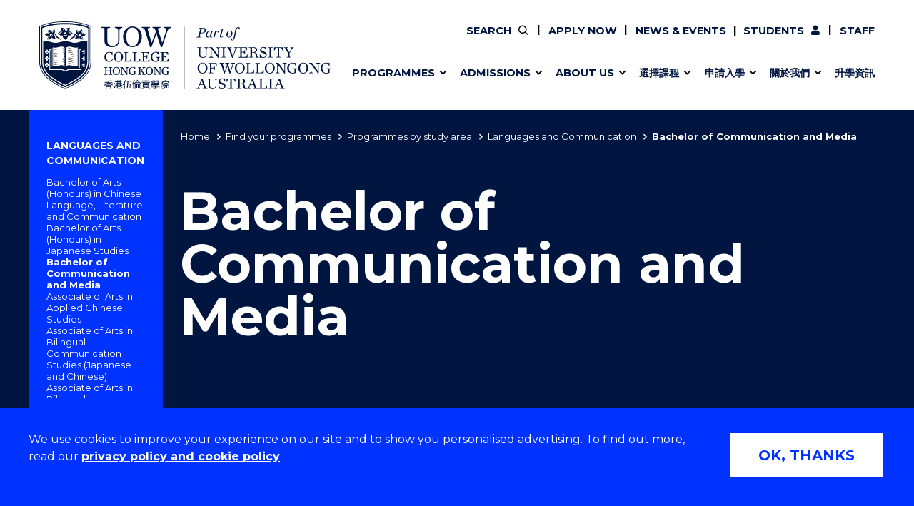

--- FILE ---
content_type: text/html; charset=UTF-8
request_url: https://www.uowchk.edu.hk/study-at-uowchk/find-programmes/programmes-by-study-area/languages-and-communication/bachelor-of-communication-and-media/
body_size: 14520
content:

<!doctype html>
<html class="no-js" lang="en">
  <head>
    <meta charset="utf-8">
<meta http-equiv="x-ua-compatible" content="ie=edge">
<meta name="viewport" content="width=device-width, initial-scale=1.0">
<meta http-equiv="last-modified" content="2025-11-10">
<meta name="contenttypes" content="85 168 303 307 307 307 307 303 307 307 307 307 307 85 85 168 151 168 143">
<meta property="og:type" content="website" />
<meta property="og:title" content="Bachelor of Communication and Media - University of Wollongong – UOW">

<meta property="og:image" content="/site-assets/logos/999x562-999x562.jpg" />
<meta property="og:url" content="https://www.uowchk.edu.hk/study-at-uowchk/find-programmes/programmes-by-study-area/languages-and-communication/bachelor-of-communication-and-media/" />
<meta name="twitter:card" content="summary">
<meta name="twitter:title" content="Bachelor of Communication and Media - University of Wollongong – UOW">

<meta name="twitter:image" content="/site-assets/logos/999x562-999x562.jpg" />


<meta name="date.created" content="2019-08-20" />
<meta name="edit.date" content="2025-11-10">
<meta name="category" content=""/>


<meta name="editingPage" content="https://uoweduau-cms02-production.terminalfour.net/terminalfour/page/section#edit/20434/contents"/>
<meta name="date.sort" content="2025-11-10" />
<link rel="canonical" href="https://www.uowchk.edu.hk/study-at-uowchk/find-programmes/programmes-by-study-area/languages-and-communication/bachelor-of-communication-and-media/"/>

    <title>Bachelor of Communication and Media - University of Wollongong – UOW</title>
      <link rel="stylesheet" href="https://fonts.googleapis.com/css?family=Montserrat:400,500,600,700">

<link rel="stylesheet" type="text/css" media="all" href="/site-assets/styles/uow/app.min.css?v=276.0" />
<link rel="stylesheet" type="text/css" media="all" href="/site-assets/styles/uow/emergency-notices.css?v=3.0" />
<script src="/site-assets/scripts/uow/jquery-3.3.1.min.js?v=1.0"></script><!-- <script defer src="/site-assets/scripts/uow/emergency-notices.js?v=37.0"></script><script defer src="/site-assets/scripts/uow/jquery.easy-autocomplete.min.js?v=1.0"></script> -->


<link rel="stylesheet" type="text/css" media="all" href="/site-assets/styles/uow/t4-updates.css?v=81.0" /><!-- <script defer src="/site-assets/scripts/uow/t4-updates.js?v=60.0"></script> -->
<!-- Start - Google Site Console Verification -->
<meta name="google-site-verification" content="NCoyroDMNpJVP0SqveTnVUQJfo1Jg5W3CtzKccWPzLE" />
<!-- End - Google Site Console Verification -->
<!-- Start - UOWCHK GTM -->
<!-- Google Tag Manager - UOWCHK GTM-->
<script>(function(w,d,s,l,i){w[l]=w[l]||[];w[l].push({'gtm.start':
new Date().getTime(),event:'gtm.js'});var f=d.getElementsByTagName(s)[0],
j=d.createElement(s),dl=l!='dataLayer'?'&l='+l:'';j.async=true;j.src=
'https://www.googletagmanager.com/gtm.js?id='+i+dl;f.parentNode.insertBefore(j,f);
})(window,document,'script','dataLayer','GTM-NRK399X6');</script>
<!-- End Google Tag Manager -->
<!-- End - UOWCHK GTM -->

<!-- Start - UOWCHK - Google tag (gtag.js) -->
<!-- Google tag (gtag.js) -->
<script async src="https://www.googletagmanager.com/gtag/js?id=G-S2VEMW503L"></script>
<script>
  window.dataLayer = window.dataLayer || [];
  function gtag(){dataLayer.push(arguments);}
  gtag('js', new Date());

  gtag('config', 'G-S2VEMW503L');
</script>
<!-- Google tag (gtag.js) -->
<!-- End - UOWCHK - Google tag (gtag.js) -->

<!-- Start - UOW - Google Tag Manager-->
<script>(function(w,d,s,l,i){w[l]=w[l]||[];w[l].push({'gtm.start':
new Date().getTime(),event:'gtm.js'});var f=d.getElementsByTagName(s)[0],
j=d.createElement(s),dl=l!='dataLayer'?'&l='+l:'';j.async=true;j.src=
'https://www.googletagmanager.com/gtm.js?id='+i+dl;f.parentNode.insertBefore(j,f);
})(window,document,'script','dataLayer','GTM-TXSMLJ6');</script>
<!-- Endt - UOW - Google Tag Manager -->

<!-- Start - UOW SugarCRM -->
<script>
  (function () {
    var __sf_config = { customer_id: 98035, host: "campaign.grcrm.uow.edu.au", ip_privacy: 0, subsite: "", __img_path: "/web-next.gif?" };
    var s = function () {
      var e, t; var n = 10; var r = 0;
      e = document.createElement("script"); e.type = "text/javascript"; e.async = true; e.src = "//" + __sf_config.host + "/js/frs-next.js";
      t = document.getElementsByTagName("script")[0];
      t.parentNode.insertBefore(e, t);
      var i = function () {
        if (r < n) { r++; if (typeof frt !== "undefined") { frt(__sf_config); } else { setTimeout(function () { i(); }, 500); } }
      };
      i();
    };
    if (window.attachEvent) { window.attachEvent("onload", s); } else { window.addEventListener("load", s, false); }
  })();
</script>
<!-- End - UOW SugarCRM -->

<meta name="keywords" content="UOW College Hong Kong,UOWCHK,Graduation Ceremony 2023,Tai Wai Campus,Top up degree in Australia,UOW degrees,Future students,Programmes by faculties,Programme of study,Admission,Study areas,Accountancy and Finance,Aviation,Creative Media and Design,Diploma in General Studies,Engineering,Information Technology,Languages and Communication,Management,Marketing and Public Relations,Psychology,Social Science,Short courses,Maritime and Supply Chain Management,Entrance Requirements,Tuition Fees,Application and Admission,Studying in 2024,Quality tertiary education in Hong Kong,Approved Post Secondary College in Hong Kong,Post Secondary Colleges Ordinance,University of Wollongong (UOW),UOW’s global campus,Faculty of Arts and Humanities,Faculty of Business,Faculty of Science and Technology,Faculty of Social Sciences,Student Centre,Student Learning Support Scheme,Student English Enhancement Unit,UOW LIBRARY,UOWCHK LIBRARY,UOWCHK academic,Research into language,Graffiti art,UOW College Hong Kong 香港伍倫貢學院,UOWCHK Associate Degree,Credit for prior learning,UOWCHK courses,UOWCHK,CCCU,AD,ASSOCIATE DEGREES,Diploma,Topup,Degree,BACHELOR DEGREES,SEEU,CARATS,CLLL,EAPP,FAH,LAC,FSS,DSS,FST,AST,FBU,BUS,UOW,Community College,專上學院,UOW College Hong Kong,Community College of City University,香港伍倫貢學院,香港城市大學專上學院" />



  </head>
 
  <body class="standard-content gutter public-inner-standard-with-nav">
    <!--stopindex-->
		<!-- Start - UOWCHK GTM -->
<!-- Google Tag Manager (noscript) -->
<noscript><iframe src="https://www.googletagmanager.com/ns.html?id=GTM-NRK399X6"
height="0" width="0" style="display:none;visibility:hidden"></iframe></noscript>
<!-- End Google Tag Manager (noscript) -->
<!-- End - UOWCHK GTM -->

<!-- Start - UOW - Google Tag Manager (noscript) -->
<noscript><iframe src="https://www.googletagmanager.com/ns.html?id=GTM-TXSMLJ6"
height="0" width="0" style="display:none;visibility:hidden"></iframe></noscript>
<!-- End - UOW - Google Tag Manager (noscript) -->

<!-- Start - Marketing Agency - RDS- added for marketing agency on 13 Jan 2025 -->
<!-- Meta Pixel Code -->
<script>
!function(f,b,e,v,n,t,s)
{if(f.fbq)return;n=f.fbq=function(){n.callMethod?
n.callMethod.apply(n,arguments):n.queue.push(arguments)};
if(!f._fbq)f._fbq=n;n.push=n;n.loaded=!0;n.version='2.0';
n.queue=[];t=b.createElement(e);t.async=!0;
t.src=v;s=b.getElementsByTagName(e)[0];
s.parentNode.insertBefore(t,s)}(window, document,'script',
'https://connect.facebook.net/en_US/fbevents.js');
fbq('init', '2093665517736130');
fbq('track', 'PageView');
</script>
<noscript><img height="1" width="1" style="display:none"
src="https://www.facebook.com/tr?id=2093665517736130&ev=PageView&noscript=1"
/></noscript>
<!-- End Meta Pixel Code -->
<!-- End - Marketing Agency - RDS- added for marketing agency on 13 Jan 2025 -->

<!-- Start  - Marketing Agency - RDS-  added for marketing agency on 23 Jan 2025 -->
<!-- 
Start of global snippet: Please do not remove
Place this snippet between the <head> and </head> tags on every page of your site.
-->
<!-- Google tag (gtag.js) -->
<script async src=""https://www.googletagmanager.com/gtag/js?id=DC-15137978""></script>
<script>
  window.dataLayer = window.dataLayer || [];
  function gtag(){dataLayer.push(arguments);}
  gtag('js', new Date());

  gtag('config', 'DC-15137978');
</script>
<!-- End of global snippet: Please do not remove -->

<!--
Event snippet for Homepage Pageview on https://www.uowchk.edu.hk/: Please do not remove.
Place this snippet on pages with events you’re tracking. 
Creation date: 01/06/2025
-->
<script>
  gtag('event', 'conversion', {
    'allow_custom_scripts': true,
    'send_to': 'DC-15137978/uowl0/homep0+standard'
  });
</script>
<noscript>
<img src=""https://ad.doubleclick.net/ddm/activity/src=15137978;type=uowl0;cat=homep0;dc_lat=;dc_rdid=;tag_for_child_directed_treatment=;tfua=;npa=;gdpr=${GDPR};gdpr_consent=${GDPR_CONSENT_755};ord=1?"" width=""1"" height=""1"" alt=""""/>
</noscript>
<!-- End of event snippet: Please do not remove -->							
<!-- End  - Marketing Agency - RDS-  added for marketing agency on 23 Jan 2025 -->

<!-- Start  - Marketing Agency - RDS-  added for marketing agency on 5 Feb 2025 -->
<!-- Google tag (gtag.js) -->
<script async src=""https://www.googletagmanager.com/gtag/js?id=AW-16805212620""></script>
<script>
  window.dataLayer = window.dataLayer || [];
  function gtag(){dataLayer.push(arguments);}
  gtag('js', new Date());
  gtag('config', 'AW-16805212620');
</script>
<!-- End  - Marketing Agency - RDS-  added for marketing agency on 5 Feb 2025 -->



    <!-- content-type-layout: public/header !!!!!!!!!!!!!!!!!!!!!!!!!!!!!!!!!!!!!!!!!!!!!!!!!!!!!!!!!!!!!!!!!!!!!!!!!! -->
<!-- Start site header -->
<a class="skip-link" href="#main-content" tabindex="1">Skip to Content</a>

<div class="cookies-notice" role="contentinfo">
    <div>
        <div class="notice" tabindex="1">
            <p>
              We use cookies to improve your experience on our site and to show you personalised advertising. To find out more, read our <a class="t4-tag-content-item " target="_blank" title="Privacy policy and cookie policy" href="https://www.uowchk.edu.hk/about-us/legal-information" tabindex="1">privacy policy and cookie policy</a>
            </p>
        </div>
        <div>
            <button class="button" tabindex="1">OK, THANKS</button>
        </div>
    </div>
</div>
<div class="emergencynotice" aria-live="assertive"></div>
<header class="uw-header">
  <div class="uw-header-top">
    <div class="uw-header-container">
            
<div class="uw-header-logo">
  <a href="/" aria-label="UOW College Hong Kong home page" tabindex="2">
    <img class="logo-regular logo-regular-white" src="/site-assets/logos/uow-college-hong-kong/uowchk-logo-white.svg" alt="UOW College Hong Kong logo">
    <img class="logo-regular logo-regular-navy" src="/site-assets/logos/uow-college-hong-kong/uowchk-logo-navy.svg" alt="UOW College Hong Kong logo">
    <img class="logo-horizontal" src="/site-assets/logos/uow-college-hong-kong/uowchk-logo-navy.svg" alt="UOW College Hong Kong logo">
  </a>
</div>
      <div class="uw-header-navs">
            <nav class="uw-top-menu">
    <ul class="top-menu">
        <li class="top-nav-order-1"><a class="btn-nav btn-search" href="#" ><span>Search</span></a></li>     
                  <li>
              <a class="btn-nav btn-staff" href="/study-at-uowchk/how-to-apply/">Apply now</a>
          </li>
      	      	          <li>
            <a class="btn-nav btn-staff" href="/news--events/">News &amp; Events</a>
          </li>
		        <li><a class="btn-nav btn-students" href="/current-students/"><span>Current </span>Students</a></li>
        <li><a class="btn-nav btn-staff" href="/staff/">Staff</a></li>
        
        <li class="mobile-menu-trigger">
            <a class="btn-nav btn-menu btn-mob-trigger" href="#">Menu
                <div class="icon-menu-bar-1"></div>
                <div class="icon-menu-bar-2"></div>
                <div class="icon-menu-bar-3"></div>
            </a>
        </li>
    </ul>
</nav>
      <nav class="uw-main-menu">
        <div class="grid-container">
          <ul class="main-menu">
	                    <li class="uw-submenu-has-controls">
  <div class="uw-submenu-controls">
    <a href="/study-at-uowchk/find-programmes/">Programmes</a>
    <button class="uw-main-menu-item uw-has-submenu" title="Show/hide &quot;Programmes&quot; menu"><span class="sr-only">Show/hide "</span><span class="uw-submenu-title">Programmes</span><span class="sr-only">" menu</span></button>
  </div>
  <div class="uw-main-submenu">
    <div class="grid-container">
      <h2>Programmes</h2>
      <a href="/study-at-uowchk/find-programmes/" class="subnav-cta">Find your programmes</a>
      <button class="close-nav">Close</button>
      <ul>
                        <li class="col-1"><a href="/study-at-uowchk/find-programmes/bachelor-degrees/" class="uw-main-menu-item">Bachelor Degrees</a></li><li class="col-1"><a href="/study-at-uowchk/find-programmes/programmes-by-entry-level/higher-diplomas/" class="uw-main-menu-item">Higher Diplomas</a></li><li class="col-1"><a href="/study-at-uowchk/find-programmes/programmes-by-study-area/other-courses-erb--clll/erb/" class="uw-main-menu-item">Employees Retraining Board (Chinese only)</a></li>                <li class="col-2"><a href="/study-at-uowchk/find-programmes/university-of-wollongong-top-up-degrees/" class="uw-main-menu-item">University of Wollongong Top-up Degrees</a></li><li class="col-2"><a href="/study-at-uowchk/find-programmes/programmes-by-study-area/diploma-in-general-studies/" class="uw-main-menu-item">Diploma in General Studies</a></li><li class="col-2"><a href="/study-at-uowchk/find-programmes/programmes-by-study-area/applied-learning/" class="uw-main-menu-item">Applied Learning</a></li>                <li class="col-3"><a href="/study-at-uowchk/find-programmes/programmes-by-entry-level/associate-degrees/" class="uw-main-menu-item">Associate Degrees</a></li><li class="col-3"><a href="/s-21476/s-21868/find-programmes/s-21546/s-22465/" class="uw-main-menu-item">Diploma of Applied Education (Chinese only)</a></li>            
                  </ul>
    </div>
  </div>
</li><li class="uw-submenu-has-controls">
  <div class="uw-submenu-controls">
    <a href="/study-at-uowchk/admission-requirements/">Admissions</a>
    <button class="uw-main-menu-item uw-has-submenu" title="Show/hide &quot;Admissions&quot; menu"><span class="sr-only">Show/hide "</span><span class="uw-submenu-title">Admissions</span><span class="sr-only">" menu</span></button>
  </div>
  <div class="uw-main-submenu">
    <div class="grid-container">
      <h2>Admissions</h2>
      <a href="/study-at-uowchk/admission-requirements/" class="subnav-cta">Admission requirements</a>
      <button class="close-nav">Close</button>
      <ul>
                        <li class="col-1"><a href="/study-at-uowchk/admission-requirements/" class="uw-main-menu-item">Admission requirements</a></li><li class="col-1"><a href="/study-at-uowchk/international-students/" class="uw-main-menu-item">International Students</a></li>                <li class="col-2"><a href="/study-at-uowchk/how-to-apply/" class="uw-main-menu-item">How to Apply</a></li><li class="col-2"><a href="/study-at-uowchk/find-programmes/bachelor-degrees/non-jupas-application-to-sssdp-programmes/" class="uw-main-menu-item">Direct Application for SSSDP Places</a></li>                <li class="col-3"><a href="/study-at-uowchk/fees-and-financial-assistance/" class="uw-main-menu-item">Fees and financial assistance</a></li>            
                  </ul>
    </div>
  </div>
</li><li class="uw-submenu-has-controls">
  <div class="uw-submenu-controls">
    <a href="/about-us/">About us</a>
    <button class="uw-main-menu-item uw-has-submenu" title="Show/hide &quot;About us&quot; menu"><span class="sr-only">Show/hide "</span><span class="uw-submenu-title">About us</span><span class="sr-only">" menu</span></button>
  </div>
  <div class="uw-main-submenu">
    <div class="grid-container">
      <h2>About us</h2>
      <a href="/about-us/" class="subnav-cta">About us</a>
      <button class="close-nav">Close</button>
      <ul>
                        <li class="col-1"><a href="/about-us/message-from-the-president/" class="uw-main-menu-item">Message from the President</a></li><li class="col-1"><a href="/about-us/commitment-to-quality/" class="uw-main-menu-item">Commitment to quality</a></li><li class="col-1"><a href="/contact-us/" class="uw-main-menu-item">Contact us</a></li>                <li class="col-2"><a href="/about-us/about-the-faculties/" class="uw-main-menu-item">About the faculties</a></li><li class="col-2"><a href="/about-us/staff-directory/" class="uw-main-menu-item">Staff Directory</a></li>                <li class="col-3"><a href="/study-at-uowchk/campus-and-facilities/" class="uw-main-menu-item">Campus and facilities</a></li><li class="col-3"><a href="/working-with-us/" class="uw-main-menu-item">Working with us</a></li>            
                  </ul>
    </div>
  </div>
</li><li class="uw-submenu-has-controls">
  <div class="uw-submenu-controls">
    <a href="/s-21476/s-21868/find-programmes/">&#36984;&#25799;&#35506;&#31243;</a>
    <button class="uw-main-menu-item uw-has-submenu" title="Show/hide &quot;&#36984;&#25799;&#35506;&#31243;&quot; menu"><span class="sr-only">Show/hide "</span><span class="uw-submenu-title">&#36984;&#25799;&#35506;&#31243;</span><span class="sr-only">" menu</span></button>
  </div>
  <div class="uw-main-submenu">
    <div class="grid-container">
      <h2>&#36984;&#25799;&#35506;&#31243;</h2>
      <a href="/s-21476/s-21868/find-programmes/" class="subnav-cta">&#35506;&#31243;&#36039;&#35338;</a>
      <button class="close-nav">Close</button>
      <ul>
                        <li class="col-1"><a href="/s-21476/s-21868/find-programmes/s-21644/s-21645/" class="uw-main-menu-item">&#23416;&#22763;</a></li><li class="col-1"><a href="/s-21476/s-21868/find-programmes/s-22526/" class="uw-main-menu-item">&#39640;&#32026;&#25991;&#24977;</a></li><li class="col-1"><a href="/study-at-uowchk/find-programmes/programmes-by-study-area/other-courses-erb--clll/erb/" class="uw-main-menu-item">ERB&#20721;&#21729;&#20877;&#22521;&#35347;&#23616;&#35506;&#31243;</a></li>                <li class="col-2"><a href="/s-21476/s-21868/find-programmes/s-21637/" class="uw-main-menu-item">&#37532;&#25509;&#23416;&#22763;</a></li><li class="col-2"><a href="/s-21476/s-21868/find-programmes/s-21546/s-21594/" class="uw-main-menu-item">&#22522;&#30990;&#25945;&#32946;&#25991;&#24977;</a></li><li class="col-2"><a href="/s-21476/s-21868/find-programmes/s-21546/s-22789/" class="uw-main-menu-item">&#25033;&#29992;&#23416;&#32722;</a></li>                <li class="col-3"><a href="/s-21476/s-21868/find-programmes/s-21644/s-21646/" class="uw-main-menu-item">&#21103;&#23416;&#22763;</a></li><li class="col-3"><a href="/s-21476/s-21868/find-programmes/s-21546/s-22465/" class="uw-main-menu-item">&#25033;&#29992;&#25945;&#32946;&#25991;&#24977;&#35506;&#31243;</a></li>            
                  </ul>
    </div>
  </div>
</li><li class="uw-submenu-has-controls">
  <div class="uw-submenu-controls">
    <a href="/s-21476/s-21868/">&#30003;&#35531;&#20837;&#23416;</a>
    <button class="uw-main-menu-item uw-has-submenu" title="Show/hide &quot;&#30003;&#35531;&#20837;&#23416;&quot; menu"><span class="sr-only">Show/hide "</span><span class="uw-submenu-title">&#30003;&#35531;&#20837;&#23416;</span><span class="sr-only">" menu</span></button>
  </div>
  <div class="uw-main-submenu">
    <div class="grid-container">
      <h2>&#30003;&#35531;&#20837;&#23416;</h2>
      <a href="/s-21476/s-21868/" class="subnav-cta">&#23416;&#38498;&#35506;&#31243;</a>
      <button class="close-nav">Close</button>
      <ul>
                        <li class="col-1"><a href="/s-21476/s-21868/s-21536/" class="uw-main-menu-item">&#20837;&#23416;&#35201;&#27714;</a></li><li class="col-1"><a href="/s-21476/s-21868/s-21538/" class="uw-main-menu-item">&#30003;&#35531;&#26041;&#27861;</a></li><li class="col-1"><a href="/s-21476/s-21868/s-21535/" class="uw-main-menu-item">&#23416;&#36027;&#12289;&#25919;&#24220;&#36039;&#21161;&#21450;&#29518;&#23416;&#37329;</a></li><li class="col-1"><a href="/study-at-uowchk/international-students/" class="uw-main-menu-item">&#22659;&#22806;&#23416;&#29983;</a></li>                                            
                  </ul>
    </div>
  </div>
</li><li class="uw-submenu-has-controls">
  <div class="uw-submenu-controls">
    <a href="">&#38364;&#26044;&#25105;&#20497;</a>
    <button class="uw-main-menu-item uw-has-submenu" title="Show/hide &quot;&#38364;&#26044;&#25105;&#20497;&quot; menu"><span class="sr-only">Show/hide "</span><span class="uw-submenu-title">&#38364;&#26044;&#25105;&#20497;</span><span class="sr-only">" menu</span></button>
  </div>
  <div class="uw-main-submenu">
    <div class="grid-container">
      <h2>&#38364;&#26044;&#25105;&#20497;</h2>
      <a href="/s-21476/s-21720/" class="subnav-cta">&#38364;&#26044;&#25105;&#20497;</a>
      <button class="close-nav">Close</button>
      <ul>
                        <li class="col-1"><a href="/s-21476/s-21720/s-21816/" class="uw-main-menu-item">&#26657;&#38263;&#30340;&#35441;</a></li><li class="col-1"><a href="/about-us/college-governance/" class="uw-main-menu-item">&#23416;&#38498;&#31649;&#27835;</a></li><li class="col-1"><a href="/s-21476/s-21720/s-21487/" class="uw-main-menu-item">&#23416;&#38498;&#31777;&#20171;</a></li><li class="col-1"><a href="/s-21476/s-21868/s-21873/" class="uw-main-menu-item">&#26657;&#33293;&#21450;&#35373;&#26045;</a></li><li class="col-1"><a href="/about-us/commitment-to-quality/" class="uw-main-menu-item">&#25945;&#32946;&#36074;&#32032;&#25215;&#35582;</a></li><li class="col-1"><a href="/s-21476/s-21720/s-21818/" class="uw-main-menu-item">&#25945;&#32887;&#21729;&#21517;&#37636;</a></li><li class="col-1"><a href="/working-with-us/" class="uw-main-menu-item">&#21152;&#20837;&#25105;&#20497;&#22296;&#38538;</a></li><li class="col-1"><a href="/s-21486/" class="uw-main-menu-item">&#32879;&#32097;&#25105;&#20497;</a></li>                                            
                  </ul>
    </div>
  </div>
</li><li class="uw-direct-link uw-main-menu-item-library"><a href="/news--events/" class="uw-main-menu-item"><span>News &amp; Events</span></a></li><li class="uw-direct-link "><a href="/s-22922/" class="uw-main-menu-item"><span>&#21319;&#23416;&#36039;&#35338;</span></a></li>
                          <li class="uw-main-menu-top-menu-item"><a href="/current-students/" class="uw-main-menu-item icon--user">Current Students</a></li>
  <li class="uw-main-menu-top-menu-item"><a href="/staff/" class="uw-main-menu-item icon--user">Staff</a></li>
  <li class="uw-main-menu-top-menu-item"><a href="/study-at-uowchk/how-to-apply/" class="uw-main-menu-item">Apply now</a></li>
  <li class="uw-main-menu-top-menu-item"><a class="uw-main-menu-item" href="/news--events/">News &amp; Events</a></li>
       	  </ul>
        </div>
      </nav>
    </div>
    </div>
  </div>
</header>
<div class="uw-header-clearfix"></div>
<!-- End site header -->
<!-- /content-type-layout: public/header !!!!!!!!!!!!!!!!!!!!!!!!!!!!!!!!!!!!!!!!!!!!!!!!!!!!!!!!!!!!!!!!!!!!!!!!!! -->
 
    <!--startindex-->
  
    <div class="site-container">
      <main id="main-content" class="page-container with-nav">
        <!--stopindex--> 
    	  <!-- content-type-layout: public/master-header-with-nav !!!!!!!!!!!!!!!!!!!!!!!!!!!!!!!!!!!!!!!!!!!!!!!!!!!!!!!!!!!!!!!!!!!!!!!!!! -->
<section class="uw-masthead uw-masthead--page-nav uw-masthead--image">
  
  <div class="grid-container blue-nav">
     <!-- myParentSection !== null -->  <!-- parentsection.children > 1 [7] || section.children > 0 [0] -->  <!-- section.children == 0 --> <div class="page-navigator js-page-navigator"><div class="grid-x page-navigator__button-wrapper"><a href="#" class="page-navigator__button page-navigator__button--breadcrumbs js-page-navigator__button" data-toggle="page-navigator__list--breadcrumbs">You are here<i class="fas fa-chevron-down"></i><i class="fas fa-times"></i></a> <!-- standard !== undefined (ie. has sibling menu) --> <a href="#" class="page-navigator__button page-navigator__button--pages js-page-navigator__button" data-toggle="page-navigator__list--pages">More Pages<i class="fas fa-chevron-down"></i><i class="fas fa-times"></i></a></div><div class="page-navigator__list page-navigator__list--breadcrumbs">
                    <ul class="no-bullet breadcrumbs js-breadcrumbs">
                        <li>
                        <a href="/">Home</a></li><li><a href="/study-at-uowchk/find-programmes/">Find your programmes</a></li><li><a href="/study-at-uowchk/find-programmes/programmes-by-study-area/">Programmes by study area</a></li><li><a href="/study-at-uowchk/find-programmes/programmes-by-study-area/languages-and-communication/">Languages and Communication</a></li><li>Bachelor of Communication and Media</li>
                    </ul>
                </div> <!-- standard !== undefined (ie. has sibling menu) --> <div class="page-navigator__list page-navigator__list--pages"><div class="page-navigator__list--pages--wrapper"><p class="page-navigator__title">Languages and Communication</p><ul class="no-bullet"><li><a href="/study-at-uowchk/find-programmes/programmes-by-study-area/languages-and-communication/bachelor-of-arts-honours-in-chinese-language-literature-and-communication/">Bachelor of Arts (Honours) in Chinese Language, Literature and Communication</a></li><li><a href="/study-at-uowchk/find-programmes/programmes-by-study-area/languages-and-communication/bachelor-of-arts-honours-in-japanese-studies/">Bachelor of Arts (Honours) in Japanese Studies</a></li><li><span class="currentbranch0"><a href="/study-at-uowchk/find-programmes/programmes-by-study-area/languages-and-communication/bachelor-of-communication-and-media/">Bachelor of Communication and Media</a></span></li><li><a href="/study-at-uowchk/find-programmes/programmes-by-study-area/languages-and-communication/associate-of-arts-in-applied-chinese-studies/">Associate of Arts in Applied Chinese Studies</a></li><li><a href="/study-at-uowchk/find-programmes/programmes-by-study-area/languages-and-communication/associate-of-arts-in-bilingual-communication-studies-japanese-and-chinese/">Associate of Arts in Bilingual Communication Studies (Japanese and Chinese)</a></li><li><a href="/study-at-uowchk/find-programmes/programmes-by-study-area/languages-and-communication/associate-of-arts-in-bilingual-communication-studies-korean-and-chinese/">Associate of Arts in Bilingual Communication Studies (Korean and Chinese)</a></li><li><a href="/study-at-uowchk/find-programmes/programmes-by-study-area/languages-and-communication/associate-of-arts-in-english-for-professional-communication/">Associate of Arts in English for Professional Communication</a></li></ul><button class="page-navigator-more">Show more</button></div></div></div>
  </div>
  <div class="uw-masthead__main">

    <div class="grid-container">
      <div class="grid-x align-left">
        <div class="uw-masthead__content">
          <h1 class="cell js-scroll-reveal--left uw-masthead__title uw-masthead__subbrand--title">Bachelor of Communication and Media</h1>
        </div>
      </div>
      
    </div>
    
  </div>
</section>
<!-- /content-type-layout: public/master-header-with-nav !!!!!!!!!!!!!!!!!!!!!!!!!!!!!!!!!!!!!!!!!!!!!!!!!!!!!!!!!!!!!!!!!!!!!!!!!! -->
    	  
        <!--startindex--><!-- Intro Text Block Component -->
<section class="page-content grid-container uw-text-block section-spacing">
  <span id="d.en.94492"></span>
  <div class="grid-x grid-padding-x js-scroll-reveal--right">
    <div class="cell uw-text-block--intro">
      <p class="intro">
        The Bachelor of Communication and Media awarded by the University of Wollongong (UOW) is a one-year interdisciplinary degree that offers a broad introduction to the changing fields of communication and media. This degree has a strong international focus and supports you to develop independent research skills that are appropriate to a wide range of careers. Our curriculum is co-developed by experts in their fields who head international committees and edit journals that have world-wide circulation and delivered by a team of educators who are passionate about helping you achieve your goals.  UOW has been consistently ranked in the top 200 in the world for the quality of our graduates (QS Graduate Employability Rankings 2025).
      </p>
    </div>
  </div>
</section>
<!-- End Intro Text Block Component --><section class="page-content grid-container uw-text-block section-spacing">
  <span id="d.en.124234"></span>
  <div class="grid-x grid-padding-x">
    
    <div class="cell large-auto"><h2><strong>Professor</strong><br /><strong>Peter Kelly</strong></h2>
<p>Acting Executive Dean<br />Faculty of Arts, Social Sciences and Humanities<br />University of Wollongong</p></div>
    <div class="cell large-auto"><p align="right"><strong><picture><source type="image/webp" media="(min-width:480px)" srcset="https://pxl-uoweduau-prod02.terminalfour.net/fit-in/1200x10000/filters:no_upscale():quality(65):format(webp)/prod02/channel_6/site-assets/uow-college-hong-kong/fah/images/bcm_peter_kelly-429X563.jpg">
<source type="image/webp" media="(max-width:480px)" srcset="https://pxl-uoweduau-prod02.terminalfour.net/fit-in/400x10000/filters:no_upscale():quality(65):format(webp)/prod02/channel_6/site-assets/uow-college-hong-kong/fah/images/bcm_peter_kelly-429X563.jpg">
<source type="image/jpeg" media="(min-width:480px)" srcset="https://pxl-uoweduau-prod02.terminalfour.net/filters:quality(80)/filters:format(webp)/prod02/channel_6/site-assets/uow-college-hong-kong/fah/images/bcm_peter_kelly-429X563.jpg">
<source type="image/jpeg" media="(max-width:480px)" srcset="https://pxl-uoweduau-prod02.terminalfour.net/fit-in/1200x10000/filters:no_upscale():quality(80):format(jpg)/prod02/channel_6/site-assets/uow-college-hong-kong/fah/images/bcm_peter_kelly-429X563.jpg">
<img src="https://pxl-uoweduau-prod02.terminalfour.net/prod02/channel_6/site-assets/uow-college-hong-kong/fah/images/bcm_peter_kelly-429X563.jpg" ct-id="128599" alt="Professor Peter Kelly_Acting Executive Dean" /></picture>
<br /><br /></strong></p></div>
    <div class="cell large-auto"><p>In the Faculty of the Arts, Social Sciences and Humanities (ASSH) we harness our natural desire to think, examine, express and create with the goal of achieving positive social change.</p>
<p>"We do that by promoting ways in which people can live meaningful, healthy, secure and sustainable lives as well as improving our understanding of human thought, culture and art, to advance an inquisitive, harmonious and equitable society."</p></div>
  </div>
</section><section class="page-content uw-responsive-accordion-tabs uw-responsive-accordion-tabs--grey" data-all-closed="false">
  <span id="d.en.94494"></span>
  <div class="grid-container">
    <div class="grid-x grid-padding-x uw-tabs-header">
    <h2 class="cell uw-tabs-title">Admission, entry requirements, and fees</h2>
    
    </div>
<ul class="tabs uw-tabs" data-responsive-accordion-tabs="small-accordion large-tabs" id="tabs-94494" data-multi-expand="true" data-allow-all-closed="true">
<li class="tabs-title" role="presentation">
    <a href="#tab-124385">
    	PROGRAMME INFORMATION
    </a>
</li>
<li class="tabs-title" role="presentation">
    <a href="#tab-94495">
    	Admission
    </a>
</li>
<li class="tabs-title" role="presentation">
    <a href="#tab-94496">
    	Entry requirements
    </a>
</li>
<li class="tabs-title" role="presentation">
    <a href="#tab-101083">
    	Fees and financial assistance
    </a>
</li>
</ul>
<div class="tabs-content uw-tabs-content" data-tabs-content="tabs-94494">
<div class="tabs-panel" id="tab-124385">
  	<span id="d.en.124385"></span>
	<div class="grid-x grid-padding-x">
      	<div class="cell large-auto"><p><img src="https://pxl-uoweduau-prod02.terminalfour.net/prod02/channel_6/site-assets/uow-college-hong-kong/fah/images/bcm_leaflet_2025-26_cover.png" ct-id="128594" alt="Programme Leaflet of the BCM programme in 2025-26_Page_1" />
</p></div>
      
      	<div class="cell large-auto"><h3>Programme information</h3>
<table>
<tbody>
<tr>
<td>FACULTY</td>
<td><a href="/about-us/about-the-faculties/arts-humanities/">Arts and Humanities</a></td>
</tr>
<tr>
<td>PROGRAMME</td>
<td>Bachelor of Communication and Media</td>
</tr>
<tr>
<td>PROG. CODE</td>
<td>BCM (1706)</td>
</tr>
<tr>
<td>CAMPUS</td>
<td>Tai Wai</td>
</tr>
<tr>
<td>QF LEVEL</td>
<td>5</td>
</tr>
<tr>
<td>DURATION</td>
<td>1&nbsp;year&nbsp;(Top Up Degree)</td>
</tr>
<tr>
<td>CREDIT UNITS</td>
<td>72CUs</td>
</tr>
<tr>
<td>AWARD TYPE</td>
<td>Bachelor Degree</td>
</tr>
<tr>
<td>QR REF/ VALIDITY PERIOD</td>
<td>20/000385/L5&nbsp;<br />01/09/2024-31/08/2028</td>
</tr>
</tbody>
</table>
<h4>This programme is accredited by the Hong Kong Council for Accreditation of Academic and Vocational Qualifications.</h4>
<h3>Programme leaflet</h3>
<div class="col-xs-3"><a href="/site-assets/uow-college-hong-kong/fah/images/bcm_leaflet_2025-26.pdf">Programme Leaflet of the BCM programme in 2025-26</a><img data-dz-thumbnail="" /></div>
<div class="col-sm-9"></div>
<h3>Programme enquiry</h3>
<p>For enquiries, please contact Faculty of Arts and Humanities (Telephone No:&nbsp;<a href="tel:27073113">2707 3113</a>&nbsp;or Email:&nbsp;<a href="mailto:uowchk-fah@uow.edu.au">uowchk-fah@uow.edu.au</a>).</p></div>

      	
	</div>
</div>
<div class="tabs-panel" id="tab-94495">
  	<span id="d.en.94495"></span>
	<div class="grid-x grid-padding-x">
      	<div class="cell large-auto"><section class="page-content grid-container uw-text-block">
<div class="grid-x grid-padding-x js-scroll-reveal--right">
<div class="cell uw-text-block--intro">&nbsp;
<section class="page-content grid-container uw-text-block">
<div class="grid-x grid-padding-x js-scroll-reveal--right">
<div class="cell uw-text-block--intro">A range of admission options are available for students of all ages and academic backgrounds. How you apply will depend on your student type.</div>
<div class="cell uw-text-block--intro">&nbsp;</div>
<div class="cell uw-text-block--intro">
<ul>
<li class="intro"><a href="/study-at-uowchk/how-to-apply/#d.en.104168">Local&nbsp;applicant applying for Bachelor Degree</a></li>
<li class="intro"><a href="/study-at-uowchk/how-to-apply/#d.en.89524">Non local applicants</a></li>
</ul>
<p><a href="/study-at-uowchk/how-to-apply/#d.en.104162">Click here</a>&nbsp;for more information on&nbsp;admissions procedures.</p>
</div>
</div>
</section>
<section class="page-content grid-container uw-text-block">
<div class="grid-x grid-padding-x">&nbsp;</div>
</section>
</div>
</div>
</section></div>
      
      	

      	
	</div>
</div>
<div class="tabs-panel" id="tab-94496">
  	<span id="d.en.94496"></span>
	<div class="grid-x grid-padding-x">
      	<div class="cell large-auto"><div class="cell uw-text-block--intro">
<p>Students (including mature applicants) must have completed a recognised associate degree or a higher diploma in a related discipline. The completed qualifications taken for entry need to be pitched at HKQF level 4 at a minimum.&nbsp;</p>
<p>AND<strong>&nbsp;</strong></p>
<p><strong>English language proficiency requirement</strong></p>
<p><strong>&nbsp;</strong></p>
<ul>
<li>IELTS Academic &ndash; 6.0 overall (Reading 6, Writing 6, Listening 5, Speaking 5); or</li>
<li>Pearson Academic &ndash; 54 overall (Reading 54, Writing 54, Listening 47, Speaking 47); or</li>
<li>Cambridge Advanced - 169 (based on revised 2015 exam format); or</li>
<li>TOEFL 70 internet (Reading 18 Writing 18 Listening 17 Speaking 17 ; or</li>
<li>Equivalent&nbsp;</li>
</ul>
<p>Remark: Completion of a 2-year tertiary study at an approved institution taught and assessed in English is considered as meeting the English proficiency requirement of the course. The qualification must have been obtained within the previous 2 years.</p>
<h3 class="button-red"><strong>Related Programmes</strong></h3>
<p>Qualified graduates from the following programmes can be admitted directly to Bachelor of Communication and Media:</p>
<table style="width: 68.2242%;">
<thead>
<tr>
<th style="text-align: left; width: 100%;" scope="col">UOW College Hong Kong (UOWCHK)</th>
</tr>
</thead>
<tbody>
<tr>
<td style="width: 100%;">Associate of Arts in Bilingual Communication Studies (French and English)</td>
</tr>
<tr>
<td style="width: 100%;">Associate of Arts in Bilingual Communication Studies (Korean and English)</td>
</tr>
<tr>
<td style="width: 100%;">Associate of Arts in Bilingual Communication Studies (Spanish and English)</td>
</tr>
<tr>
<td style="width: 100%;">Associate of Arts in Communication and Public Relations</td>
</tr>
<tr>
<td style="width: 100%;">Associate of Arts in Cultural Studies</td>
</tr>
<tr>
<td style="width: 100%;">Associate of Arts in Visual Design</td>
</tr>
<tr>
<td style="width: 100%;">Associate of Arts in English for Professional Communication</td>
</tr>
<tr>
<td style="width: 100%;">Associate of Arts in Translation and Interpretation</td>
</tr>
<tr>
<td style="width: 100%;">Associate of Business Administration in Marketing</td>
</tr>
<tr>
<td style="width: 100%;">Associate of Social Science in Applied Social Studies</td>
</tr>
<tr>
<td style="width: 100%;">Associate of Social Science in Public Relations and Advertising</td>
</tr>
<tr>
<td style="width: 100%;">Associate of Social Science</td>
</tr>
<tr>
<td style="width: 100%;">Associate of Science in Creative &amp; Interactive Media Production</td>
</tr>
<tr>
<td style="width: 100%;">Higher Diploma in Digital Communication Design</td>
</tr>
</tbody>
</table>
<table style="width: 68.1308%; height: 176px;">
<thead>
<tr style="height: 22px;">
<th style="width: 100%; text-align: left; height: 22px;" scope="col">Hong Kong Baptist University College of International Education (HKBU CIE)</th>
</tr>
</thead>
<tbody>
<tr style="height: 22px;">
<td style="width: 100%; text-align: left; height: 22px;">Associate of Arts in Creative Communication</td>
</tr>
<tr style="height: 22px;">
<td style="width: 100%; text-align: left; height: 22px;">Associate of Arts in Creative Digital Media Design</td>
</tr>
<tr style="height: 22px;">
<td style="width: 100%; text-align: left; height: 22px;">Associate of Arts in Creative Media Writing</td>
</tr>
<tr style="height: 22px;">
<td style="width: 100%; text-align: left; height: 22px;">Associate of Arts in Film Television and Digital Media Studies</td>
</tr>
<tr style="height: 22px;">
<td style="width: 100%; text-align: left; height: 22px;">Associate of Arts in Journalism</td>
</tr>
<tr style="height: 22px;">
<td style="width: 100%; text-align: left; height: 22px;">Associate of Arts in Media and Communication</td>
</tr>
<tr style="height: 22px;">
<td style="width: 100%; text-align: left; height: 22px;">Associate of Arts in European Studies</td>
</tr>
</tbody>
</table>
<table style="width: 68.4113%;">
<thead>
<tr>
<th style="width: 100%; text-align: left;" scope="col">HKU SPACE Community College</th>
</tr>
</thead>
<tbody>
<tr>
<td style="width: 100%;">Associate of Arts in Media, Cultural and Creative Studies in Advertising and Communications</td>
</tr>
<tr>
<td style="width: 100%;">Associate of Arts in Media, Cultural and Creative Studies in Media and Cultural Studies</td>
</tr>
<tr>
<td style="width: 100%;">Associate of Arts in Media, Cultural and Creative Studies in Creative Media and Cultural Studies</td>
</tr>
</tbody>
</table>
<table style="height: 133px; width: 68.5981%;">
<thead>
<tr>
<th style="width: 100%; text-align: left;" scope="col">HKU SPACE Po Leung Kuk Stanley Ho Community College (<strong>HPSHCC)</strong></th>
</tr>
</thead>
<tbody>
<tr>
<td style="width: 100%;">Associate of Applied Social Sciences in Psychology</td>
</tr>
<tr>
<td style="width: 100%;">Higher Diploma in Fashion Styling and Image Design</td>
</tr>
</tbody>
</table>
<table style="width: 68.5981%;">
<thead>
<tr>
<th style="width: 100%; text-align: left;" scope="col">Hong Kong Polytechnic University Hong Kong Community College (PolyU HKCC)</th>
</tr>
</thead>
<tbody>
<tr>
<td style="width: 100%;">Associate in English for Professional Communication</td>
</tr>
<tr>
<td style="width: 100%;">Associate in Language and Culture</td>
</tr>
<tr>
<td style="width: 100%;">Associate in Public Relations and Communication</td>
</tr>
<tr>
<td style="width: 100%;">Associate of Arts</td>
</tr>
</tbody>
</table>
<table style="width: 68.5981%;">
<thead>
<tr>
<th style="width: 100%; text-align: left;" scope="col">The Education University of Hong Kong (EdUHK)</th>
</tr>
</thead>
<tbody>
<tr>
<td style="width: 100%;">Higher Diploma in Early Childhood Education</td>
</tr>
</tbody>
</table>
<p><span style="text-decoration: underline;"><strong>Note</strong></span><br />Admission is not limited to graduates from the above programmes. Applicants from other programmes will be assessed individually.</p>
<p>&nbsp;</p>
</div></div>
      
      	

      	
	</div>
</div>
<div class="tabs-panel" id="tab-101083">
  	<span id="d.en.101083"></span>
	<div class="grid-x grid-padding-x">
      	<div class="cell large-auto"><h3><span class="link-button-red">FEES</span></h3>
<h4>Total Tuition Fee</h4>
<p>Students are required to pay the fees listed below upon admission:</p>
<table style="width: 100%;">
<thead>
<tr>
<td style="width: 23.6109%;">
<p>Programme</p>
</td>
<td style="width: 28.5111%;">
<p>Tuition Fee (whole program), payable in 3 installments *</p>
</td>
<td style="width: 29.2687%;">
<p>*Tuition Fee local with NMTSS, payable in 3 installments *</p>
</td>
<td style="width: 12.7324%;">
<p>Administration Fee</p>
</td>
</tr>
</thead>
<tbody>
<tr>
<th style="width: 23.6109%;">
<p>Bachelor of Computer Science</p>
</th>
<td style="width: 28.5111%;">
<p>HK$99,840</p>
</td>
<td style="width: 29.2687%;">
<p>HK$64,720</p>
</td>
<td style="width: 12.7324%;">
<p>HK$1,000</p>
</td>
</tr>
<tr>
<th style="width: 23.6109%;">
<p>Bachelor of Communication and Media</p>
</th>
<td style="width: 28.5111%;">
<p>HK$99,840</p>
</td>
<td style="width: 29.2687%;">
<p>HK$64,720</p>
</td>
<td style="width: 12.7324%;">
<p>HK$1,000</p>
</td>
</tr>
</tbody>
</table>
<p>&nbsp;</p>
<h3><span class="link-button-red">FINANCIAL ASSISTANCE</span></h3>
<p>UOW College Hong Kong has registered under Cap 320 and is now an Approved Post Secondary College in Hong Kong under the Ordinance. Qualified local students of our College enrolled in the UOW top-up degree will be eligible for the Non-means-tested Subsidy Scheme for Self-financing Undergraduate Studies in Hong Kong (NMTSS). In the <strong>2025/26</strong>&nbsp;academic year, students can obtain an annual subsidy up to <strong>HK$35,120</strong>. The amount for the <strong>2025/26</strong>&nbsp;cohort will be subject to review with reference to the CCPI in Hong Kong. For details, please check on the website located at <a href="http://www.cspe.edu.hk/en/nmt">www.cspe.edu.hk/en/nmt</a>.&nbsp;</p>
<p>Students enrolled in these programs may also apply for the Financial Assistance Scheme for Post-Secondary Students (FASP) and Non-means Tested Loan Scheme for Post-Secondary Students (NLSPS).</p></div>
      
      	

      	
	</div>
</div>
</div>
	</div>
</section>
<section class="page-content uw-responsive-accordion-tabs uw-responsive-accordion-tabs--white" data-all-closed="false">
  <span id="d.en.94499"></span>
  <div class="grid-container">
    <div class="grid-x grid-padding-x uw-tabs-header">
    <h2 class="cell uw-tabs-title">Programme structure and outcomes</h2>
    
    </div>
    <ul class="uw-accordion-controls">
      <li><button data-trigger="uw-accordion-expand">Expand All</button></li>
      <li><button data-trigger="uw-accordion-collapse">Collapse All</button></li>
    </ul>
<ul class="tabs uw-tabs" data-responsive-accordion-tabs="small-accordion accordion" id="tabs-94499" data-multi-expand="true" data-allow-all-closed="true">
<li class="tabs-title" role="presentation">
    <a href="#tab-94500">
    	Learning outcomes
    </a>
</li>
<li class="tabs-title" role="presentation">
    <a href="#tab-94501">
    	Main subject areas
    </a>
</li>
<li class="tabs-title" role="presentation">
    <a href="#tab-94502">
    	Programme structure
    </a>
</li>
<li class="tabs-title" role="presentation">
    <a href="#tab-94503">
    	Career opportunities
    </a>
</li>
<li class="tabs-title" role="presentation">
    <a href="#tab-98669">
    	Programme enquiry
    </a>
</li>
</ul>
<div class="tabs-content uw-tabs-content" data-tabs-content="tabs-94499">
<div class="tabs-panel" id="tab-94500">
  	<span id="d.en.94500"></span>
	<div class="grid-x grid-padding-x">
      	<div class="cell large-auto"><p>Programme Intended Learning Outcomes are statements of learning achievement that are expressed in terms of what the learner is expected to know, understand and be able to do upon completion of a course.&nbsp;</p>
<p>In this programme, you are introduced to core concepts in the academic study of media and communication practice. You will develop flexible and transferable skills that will prepare you to engage with global media practices that are impacting different professions and industries. Students graduating from the Bachelor of Communication and Media will be able to:</p>
<p>&nbsp;</p>
<table>
<thead>
<tr><th scope="col">PILO</th><th scope="col">Description</th></tr>
</thead>
<tbody>
<tr>
<td>1.</td>
<td>
<p>Demonstrate sound understanding of media and communication industries, practices, users, and regulation;</p>
</td>
</tr>
<tr>
<td>2.</td>
<td>
<p>Demonstrate practical production skills appropriate to the Digital and Social Media major;</p>
</td>
</tr>
<tr>
<td>3.</td>
<td>
<p>Communicate effectively and ethically across a wide range of contexts, and contribute at a high level to the circulation of ideas and information;</p>
</td>
</tr>
<tr>
<td>4.</td>
<td>
<p>Demonstrate the capacity to work independently and in teams, to manage continuous professional self- development, and to sustain professional relationships with integrity;</p>
</td>
</tr>
<tr>
<td>5.</td>
<td>
<p>Synthesise conceptual, analytical and practical production skills to address complex issues in media and communication;</p>
</td>
</tr>
<tr>
<td>6.</td>
<td>
<p>Develop novel solutions and resources that demonstrate expertise in media and communication.</p>
</td>
</tr>
</tbody>
</table></div>
      
      	

      	
	</div>
</div>
<div class="tabs-panel" id="tab-94501">
  	<span id="d.en.94501"></span>
	<div class="grid-x grid-padding-x">
      	<div class="cell large-auto"><ul>
<li>Media and Social Justice</li>
<li>Transnational Media and Culture</li>
<li>Digital Media</li>
<li>Research Practices</li>
<li>Emerging Issues</li>
</ul></div>
      
      	

      	
	</div>
</div>
<div class="tabs-panel" id="tab-94502">
  	<span id="d.en.94502"></span>
	<div class="grid-x grid-padding-x">
      	<div class="cell large-auto"><p>All students are required to complete twelve (12) subjects worth six (6) credit points each from the list below to be awarded the Bachelor of Communication and Media (Digital and Social Media Major).&nbsp;</p>
<p><em>The course structure* is outlined below.</em><em>&nbsp;</em></p>
<p>Semester A&nbsp;</p>
<table>
<tbody>
<tr>
<td width="102">
<p>Subject Code</p>
</td>
<td width="208">
<p>Subject Name</p>
</td>
<td width="95">
<p>Credit Points</p>
</td>
</tr>
<tr>
<td width="102">
<p>BCM206</p>
</td>
<td width="208">
<p>Future Networks</p>
</td>
<td width="95">
<p>6</p>
</td>
</tr>
<tr>
<td width="102">
<p>BCM212</p>
</td>
<td width="208">
<p>Understanding Research Practices</p>
</td>
<td width="95">
<p>6</p>
</td>
</tr>
<tr>
<td width="102">
<p>BCM222</p>
</td>
<td width="208">
<p>Global Media and Social Justice</p>
</td>
<td width="95">
<p>6</p>
</td>
</tr>
<tr>
<td width="102">
<p>BCM241</p>
</td>
<td width="208">
<p>Media Ethnographies</p>
</td>
<td width="95">
<p>6</p>
</td>
</tr>
</tbody>
</table>
<p>Semester B&nbsp;</p>
<table>
<tbody>
<tr>
<td width="102">
<p>Subject Code</p>
</td>
<td width="236">
<p>Subject Name</p>
</td>
<td width="104">
<p>Credit Points</p>
</td>
</tr>
<tr>
<td width="102">
<p>BCM214</p>
</td>
<td width="236">
<p>Digital and Social Innovation</p>
</td>
<td width="104">
<p>6</p>
</td>
</tr>
<tr>
<td width="102">
<p>BCM215</p>
</td>
<td width="236">
<p>Game Media Industries</p>
</td>
<td width="104">
<p>6</p>
</td>
</tr>
<tr>
<td width="102">
<p>BCM313</p>
</td>
<td width="236">
<p>The Future of Work</p>
</td>
<td width="104">
<p>6</p>
</td>
</tr>
<tr>
<td width="102">
<p>BCM325</p>
</td>
<td width="236">
<p>Future Cultures</p>
</td>
<td width="104">
<p>6</p>
</td>
</tr>
</tbody>
</table>
<p>Semester C&nbsp;</p>
<table>
<tbody>
<tr>
<td width="102">
<p>Subject Code</p>
</td>
<td width="283">
<p>Subject Name</p>
</td>
<td width="95">
<p>Credit Points</p>
</td>
</tr>
<tr>
<td width="102">
<p>BCM300</p>
</td>
<td width="283">
<p>Game Experience Design</p>
</td>
<td width="95">
<p>6</p>
</td>
</tr>
<tr>
<td width="102">
<p>BCM302</p>
</td>
<td width="283">
<p>Advanced Digital Artefact</p>
</td>
<td width="95">
<p>6</p>
</td>
</tr>
<tr>
<td width="102">
<p>BCM303</p>
</td>
<td width="283">
<p>Collaborative Production Workshop</p>
</td>
<td width="95">
<p>6</p>
</td>
</tr>
<tr>
<td width="102">
<p>BCM312</p>
</td>
<td width="283">
<p>Animal, Human, Technology</p>
</td>
<td width="95">
<p>6</p>
</td>
</tr>
</tbody>
</table>
<p>*Program may be subject to change.</p></div>
      
      	

      	
	</div>
</div>
<div class="tabs-panel" id="tab-94503">
  	<span id="d.en.94503"></span>
	<div class="grid-x grid-padding-x">
      	<div class="cell large-auto"><p>Career opportunities include:</p>
<ul>
<li>
<p>Online content producer</p>
</li>
<li>
<p>Digital content editor</p>
</li>
<li>
<p>Social media manager</p>
</li>
<li>Communications manager</li>
</ul>
<ul>
<li>Public relations researcher
<p>&nbsp;</p>
</li>
</ul></div>
      
      	

      	
	</div>
</div>
<div class="tabs-panel" id="tab-98669">
  	<span id="d.en.98669"></span>
	<div class="grid-x grid-padding-x">
      	<div class="cell large-auto"><p>Faculty of Arts and Humanities</p>
<p>Hotline: 2707 3113</p>
<p>Email:&nbsp; <a href="mailto:uowchk-fah@uow.edu.au">uowchk-fah@uow.edu.au</a></p></div>
      
      	

      	
	</div>
</div>
</div>
	</div>
</section>
<!-- Intro Text Block Component -->
<section class="page-content grid-container uw-text-block section-spacing">
  <span id="d.en.89282"></span>
  <div class="grid-x grid-padding-x js-scroll-reveal--right">
    <div class="cell uw-text-block--intro">
      <p class="intro">
        This programme is accredited by the Hong Kong Council for Accreditation of Academic and Vocational Qualifications.
      </p>
    </div>
  </div>
</section>
<!-- End Intro Text Block Component --><!-- Intro Text Block Component -->
<section class="page-content grid-container uw-text-block section-spacing">
  <span id="d.en.100148"></span>
  <div class="grid-x grid-padding-x js-scroll-reveal--right">
    <div class="cell uw-text-block--intro">
      <p class="intro">
        This is a registered programme under the Non-local Higher and Professional Education (Regulation) Ordinance in Hong Kong (Registration No.: 212896). It is a matter of discretion for individual employers to recognise any qualifications to which this programme may lead.
      </p>
    </div>
  </div>
</section>
<!-- End Intro Text Block Component --><section class="page-content grid-container uw-text-block section-spacing">
  <span id="d.en.91848"></span>
  <div class="grid-x grid-padding-x">
    
    <div class="cell large-auto"><p class="font_size_12">QR Level: 5</p></div>
    <div class="cell large-auto"><p class="font_size_12">&nbsp;QR Registration No.:&nbsp;20/000385/L5</p></div>
    <div class="cell large-auto"><p class="font_size_12">&nbsp;QR Reg. Validity Period: 01/09/2024&ndash;31/08/2028</p></div>
  </div>
</section><section class="page-content uw-media-block anim anim--active">
  <span id="d.en.124221"></span>
        <div class="grid-container">
          <div class="grid-x">
            <div class="cell">
                  <h2 class="uw-blockhead color--red">Student testimonial</h2>
          	</div>
          </div>
          <div class="grid-x grid-margin-x">
            <div class="cell large-7 a--t-left a--distance-10">
              <div class="uw-media-block--media" style="background-image: url('https://pxl-uoweduau-prod02.terminalfour.net/fit-in/900x506/filters:quality(80)/filters:format(jpg)/prod02/channel_6/site-assets/uow-college-hong-kong/fah/images/bcm_vandana_singh-816X563.jpg');
  background-image: -webkit-image-set( url('https://pxl-uoweduau-prod02.terminalfour.net/fit-in/900x506/filters:quality(80)/filters:format(webp)/prod02/channel_6/site-assets/uow-college-hong-kong/fah/images/bcm_vandana_singh-816X563.jpg'), url('https://pxl-uoweduau-prod02.terminalfour.net/fit-in/900x506/filters:quality(80)/filters:format(jpg)/prod02/channel_6/site-assets/uow-college-hong-kong/fah/images/bcm_vandana_singh-816X563.jpg') );
  background-image: image-set( url('https://pxl-uoweduau-prod02.terminalfour.net/fit-in/900x506/filters:quality(80)/filters:format(webp)/prod02/channel_6/site-assets/uow-college-hong-kong/fah/images/bcm_vandana_singh-816X563.jpg') type('image/webp'), url('https://pxl-uoweduau-prod02.terminalfour.net/fit-in/900x506/filters:quality(80)/filters:format(jpg)/prod02/channel_6/site-assets/uow-college-hong-kong/fah/images/bcm_vandana_singh-816X563.jpg') type('image/jpeg') );"></div>
            </div>
            <div class="cell large-1"><span class="media-author"></span></div>
            <div class="cell large-4 a--t-right a--distance-10">
              <blockquote class="margin--top-80">
				<span class="media-block-blockquote">After completing my undergraduate studies at the University of Wollongong, I am now working as a digital marketer. The UOW curriculum provided me with a solid foundation in communications and media, equipping me with key skills in digital marketing, content creation, and audience engagement. With insights from experienced instructors and collaborative opportunities, I developed essential skills that I now utilize to create impactful marketing strategies in my current role.</span>
				<span class="blockquote-author">Vandana Singh</span>
				<span class="blockquote-author-subhead">Bachelor of Communication and Media</span>
			</blockquote>
            </div>
          </div>
        </div>
      </section><section class="page-content grid-container uw-text-block section-spacing">
  <span id="d.en.91849"></span>
  <div class="grid-x grid-padding-x">
    <div class="cell"><h2>Contact us</h2></div>
    <div class="cell large-auto"><h3>Faculty of Arts and Humanities</h3>
<p><strong>Telephone</strong>: (852) 2707 3113<br /><strong>Fax</strong>: (852) 2707 3224<br /><strong>Email</strong>:&nbsp;<a href="mailto:uowchk-fah@uow.edu.au">uowchk-fah@uow.edu.au</a></p>
<p><strong>Address</strong>: 3/F, UOW College Hong Kong, 18 Che Kung Miu Road, Tai Wai, New Territories, Hong Kong<br />(accessible via MTR Tai Wai Station Exit B)</p></div>
    <div class="cell large-auto"><h3>College Office</h3>
<p><strong>Telephone</strong>:&nbsp;(852) 2707 3111<strong><br /><strong>Fax</strong></strong>:&nbsp;(852) 2707 3222<strong><br /><strong>E-mail</strong></strong>:&nbsp;<a href="mailto:uowchk-main@uow.edu.au">uowchk-main@uow.edu.au</a></p>
<p><strong>Address</strong>: 1/F, UOW College Hong Kong, 18 Che Kung Miu Road, Tai Wai, New Territories, Hong Kong<br />(accessible via MTR Tai Wai Station Exit B)</p></div>
    
  </div>
</section>
<section class="uw-hero-cta grid-container">
    <span id="d.en.89269"></span>
    <div class="bg--grey">
        <div class="uw-hero-cta--content">
            <h2 class="uw-blockhead">
                Apply to UOWCHK
            </h2>
            <p>Start your journey</p>
            <a href="/study-at-uowchk/how-to-apply/" class="uw-link-big">How to apply</a>
            <a href="/study-at-uowchk/admission-requirements/" class="uw-link-big">Admission requirements</a>
        </div>
        <div class="uw-hero-cta--image">
          <picture>
            <source srcset='https://pxl-uoweduau-prod02.terminalfour.net/fit-in/400x225/filters:quality(80)/filters:format(webp)/prod02/channel_6/site-assets/uow-college-hong-kong/college/images/uowchk_library_taiwai.jpg 400w,              
            https://pxl-uoweduau-prod02.terminalfour.net/fit-in/600x337/filters:quality(80)/filters:format(webp)/prod02/channel_6/site-assets/uow-college-hong-kong/college/images/uowchk_library_taiwai.jpg 900w' type="image/webp">
        <source srcset='https://pxl-uoweduau-prod02.terminalfour.net/fit-in/400x225/filters:quality(80)/filters:format(jpg)/prod02/channel_6/site-assets/uow-college-hong-kong/college/images/uowchk_library_taiwai.jpg 400w,
            https://pxl-uoweduau-prod02.terminalfour.net/fit-in/600x337/filters:quality(80)/filters:format(jpg)/prod02/channel_6/site-assets/uow-college-hong-kong/college/images/uowchk_library_taiwai.jpg 900w' type="image/jpeg"> 
            <img src="https://pxl-uoweduau-prod02.terminalfour.net/prod02/channel_6/site-assets/uow-college-hong-kong/college/images/uowchk_library_taiwai.jpg" alt="uowchk_library_taiwai" />
          </picture>
        </div>
    </div>
</section>      </main>
      <!--stopindex-->
      <!-- new Vivo-based (in Section Meta content type) "public/footer" -->
    <!-- Start ViVO Footer -->
    <div class="grid-container uw-scroll-top-container">
      <button class="uw-scroll-top" title="Back to Top"><span class="sr-only">Scroll to Top</span></button>
    </div>

    <footer>
      <div class="grid-container">
        <div class="footer-links">
          <div class="grid-x medium-up-2 large-up-3 xlarge-up-6 align-justify">
              <div class="cell xlarge-auto links-block">
<span class="footer-links__title js-sub-menu-toggle">Services and help</span>
<ul class="menu vertical">
<li><a href="/current-students/">Current students</a></li>
<li><a href="/study-at-uowchk/">Study at UOWCHK</a></li>
<li><a href="/study-at-uowchk/find-programmes/">What to study</a></li>
<li><a href="/study-at-uowchk/how-to-apply/">How to apply</a></li>
</ul>
</div>
<div class="cell xlarge-auto links-block">
<span class="footer-links__title js-sub-menu-toggle">Faculties</span>
<ul class="menu vertical">
<li><a href="/about-us/about-the-faculties/arts-humanities/">Arts and Humanities</a></li>
<li><a href="/about-us/about-the-faculties/business/">Business</a></li>
<li><a href="/about-us/about-the-faculties/science-technology/">Science and Technology</a></li>
<li><a href="/about-us/about-the-faculties/social-sciences/">Social Sciences</a></li>
</ul>
</div>
<div class="cell xlarge-auto links-block">
<span class="footer-links__title js-sub-menu-toggle">UOW entities</span>
<ul class="menu vertical">
<li><a href="https://www.uow.edu.au/">UOW Australia</a></li>
<li><a href="https://www.uowcollege.edu.au/">UOW College Australia</a></li>
<li><a href="https://www.uowdubai.ac.ae/">UOW in Dubai</a></li>
<li><a href="https://www.uowglobalenterprises.com.au/">UOW Global Enterprises</a></li>
<li><a href="https://uow.edu.my/">UOW Malaysia</a></li>
</ul>
</div>


              <div class="links-block cell">
                <!-- inc:67 --> <div class="footer-links__title js-sub-menu-toggle">Connect with us</div>
<div class="uw-social-links js-scroll-reveal">
  <ul>
    <li><a href="https://www.facebook.com/uowcollegehk" aria-label="UOW on Facebook"><img src="https://pxl-uoweduau-prod02.terminalfour.net/prod02/channel_6/site-assets/logos/social-icons/icon-facebook-bw.svg" ct-id="2077" alt="Facebook" />
</a></li>
    
    <li><a href="https://www.youtube.com/c/uowcollegehongkong"><img src="https://pxl-uoweduau-prod02.terminalfour.net/prod02/channel_6/site-assets/logos/social-icons/icon-youtube-bw.svg" ct-id="2079" alt="Youtube" />
</a></li>
    <li><a href="https://www.instagram.com/uowcollegehk/"><img src="https://pxl-uoweduau-prod02.terminalfour.net/prod02/channel_6/site-assets/logos/social-icons/icon-instagram-bw.svg" ct-id="2078" alt="Instagram" />
</a></li>
    
        
  </ul></div>

  <ul class="menu vertical">    
      <li><a href="/contact-us/">Contact us</a></li>
      <li><a href="/study-at-uowchk/how-to-apply/">How to Apply</a></li>
      <li><a href="/s-22922/">Admission Info</a></li>      
  </ul> <!-- /inc -->
                <!-- inc:115 -->  <!-- /inc -->
              </div> 

          </div>
        </div>
      </div>

      <hr class="uw-section-break">

      <div class="grid-container">
         

<!-- content type: site config, public/footer-contact -->
<div class="footer-address-logos">
  <div class="grid-x grid-margin-x">
    <div class="footer-address cell medium-6">
      <p><strong>UOW College Hong Kong,<br />1/F, 18 Che Kung Miu Road,<br />Tai Wai, New Territories,<br />Hong Kong<br />(accessible via MTR Tai Wai Station Exit B)&nbsp;</strong></p>
<p><strong>Phone: <a href="tel:2707 3111">2707 3111</a><br />Email: <a href="mailto:uowchk-main@uow.edu.au">uowchk-main@uow.edu.au</a></strong></p>
    </div>

    <ul class="footer-logos cell medium-6 menu">
      
      <li><a href="https://www.uow.edu.au/" target="_blank"><img src="/site-assets/logos/logo.svg" alt="University of Wollongong Australia"/></a></li>
      
      
      
      
      
    </ul>
  </div>
  <div class="grid-x grid-margin-x">
    
    <p class="cell large-6 align-right">UOW College Hong Kong is an organisation that supports, embraces and celebrates diverse cultures.</p>
    <div class="cell large-6 align-right large-text-right">
      <p><strong>Copyright &copy; 2026 University of Wollongong<br /></strong>CRICOS Provider No: 00102E | TEQSA Provider ID: PRV12062 | ABN: 61 060 567 686<br /><a href="https://www.uowchk.edu.hk/about-us/legal-information/">Privacy &amp; cookie usage</a> |&nbsp;<a href="https://www.uow.edu.au/about/governance/copyright-and-disclaimer/">Copyright &amp; disclaimer</a></p>
    </div>
  </div>
</div>
<!-- End content type: site config, public/footer-contact -->



 <!-- site config - public/footer-contact -->
      </div>

    </footer>
    <!-- End ViVO Footer -->

    <div class="uw-search-overlay-main" role="search">
    <div class="uw-search-overlay">
        <div class="uw-search-overlay--wrapper">
            <a class="uw-search--close" href="#">Close</a>
            <div class="grid-container uw-search--container">
                <div class="uw-search--form-wrapper">
                    <form class="uw-search--form" action="/search/">
                        <div class="searchHolder search-hk">
                          	                          	<div>
                                <input type="text" name="query" placeholder="Search UOW" value="" aria-label="Search UOW" autocomplete="off">
                              
                              	                          	</div>
                          
                            <div class="linksHolder">
                                <button class="button uw-submit-search" type="submit" aria-label="search">
                                  <span>Search</span>
                                </button>
                            </div>
                        </div>  
                    </form>
                </div>
            </div>
        </div>
    </div>
</div>

<!-- /content-type-layout: public/footer !!!!!!!!!!!!!!!!!!!!!!!!!!!!!!!!!!!!!!!!!!!!!!!!!!!!!!!!!!!!!!!!!!!!!!!!!!!!!!!!!!!!! -->








      <script src="https://cdn.jsdelivr.net/npm/foundation-sites@6.5.2/dist/js/foundation.min.js"></script>
<script src="/site-assets/scripts/uow/app.js?v=86.0"></script>
    </div>
  </body>
</html>

--- FILE ---
content_type: text/css
request_url: https://www.uowchk.edu.hk/site-assets/styles/uow/emergency-notices.css?v=3.0
body_size: 407
content:
/** Emergency Notice Updates **/
.uw-alert-banner--warning { background-color: #e26800 }
.uw-alert-banner--notice { background-color: #3EBDFF }
.uw-alert-banner--warning,
.uw-alert-banner--warning a,
.uw-alert-banner--warning .uw-alert-banner__close,
.uw-alert-banner--notice,
.uw-alert-banner--notice a,
.uw-alert-banner--notice .uw-alert-banner__close{
color: #FFF;
}
.uw-alert-banner--warning a,
.uw-alert-banner--notice a {
    text-decoration: underline;
}




--- FILE ---
content_type: text/css
request_url: https://www.uowchk.edu.hk/site-assets/styles/uow/t4-updates.css?v=81.0
body_size: 1957
content:
.uw-text-block:last-of-type {
	margin-bottom:2rem;
}

@media screen and (max-width: 47.9375em) {
	.uw-masthead {
    	margin-bottom: 2rem;
	}
}

hr {
	border-bottom-style:dashed;
}

.uw-related-image-links-four-block {
  border-width:0;
}

/** Breadcrumbs **/
.breadcrumbs li {font-weight: 700;}
/** Sub Menu **/
.page-navigator__list--pages--wrapper ul li span.currentbranch0 a {font-weight: 700;}
/** FAQ **/
.uw-faqs dd > p:first-child:before {
	content: 'A. ';
	font-weight: 700;
}
.uw-faqs dd > p:first-child {
    margin: 0 0 1.875rem;
    display: inline-block;
}
/** Pane Grid **/
.uw-related-links ul li {
    color: #fff;
    font-size: .875rem;
    line-height: 1;
    font-weight: 700;
    text-transform: uppercase;
    padding: 0;
}
/** Footer Links **/
.t4Edit-page {
    display: inline-block;
    font-size: .875rem;
    line-height: 1;
    font-weight: 700;
    font-family: Montserrat,Verdana,Geneva,sans-serif;
    color: #c00;
    margin: .9375rem 0 .3125rem;
}
/** Footer Links **/
/** Pagination **/
.news-pagination .hidden {
	display:none !important;
}

.news-pagination {
	font-size: 1.25rem;
	line-height: 1.2;
  font-weight: 700;
  margin-bottom: 2rem;
}
.news-pagination .currentpage, .news-pagination .ellipsis, .news-pagination a {
	width: 2.1875rem;
  height: 2.1875rem;
  padding: 0.5rem 1rem;
  color: #0c2340;
}
.news-pagination .currentpage, .news-pagination a:hover {
    background-color: #c00;
    color: #fff;
}

/** Anchor Links **/
a[id^='d.'] {
    display: block;
    margin-top: -100px;
    position: absolute;
}

/** image **/

.uw-item-grid--news.uw-item-grid .uw-item img {
    display: block;
    width: auto;
    height: auto;
    min-width: 100%;
    max-width: 100%;
    object-fit: cover;
}
.uw-news-grid__articles .article__image img {
    display: block;
    width: auto;
    height: auto;
    min-width: 100%;
    max-width: 100%;
    object-fit: cover;
}

@media print, screen and (min-width: 48em) {
	.uw-item-grid--news.uw-item-grid .uw-item img {
	min-height: 215px;
    max-height: 215px;
	}
	.uw-news-grid__articles .article__image img {
	min-height: 130px;
    max-height: 130px;
	}
}

@media print, screen and (min-width: 64em) {
	.uw-news-grid__articles .article__image img {
	min-height: 158px;
    max-height: 158px;
	}
}
/** Sub Menu Overlapping Issue **/
@media  screen and (min-width: 75em) {
	.page-navigator__list--pages { z-index: 9}
}

/* Media Center updates */
.uw-mc-experts {
	margin-bottom: 2rem;
}

.uw-mc-experts__expert--description .expert--name {
	font-family: Montserrat,Verdana,Geneva,sans-serif;
	font-size: 1.25rem;
	font-weight: 700;
	text-transform: uppercase;
	color: #c00;
}

.uw-mc-experts__expert--description > p {
	margin-bottom: 0.5rem;
}

.uw-mc-experts__img {
  width:100%;
}

@media screen and (min-width: 40em) {
  .uw-mc-experts__img {
	width:35%;
  }
}

.uw-mc-experts__img--expert {
	background-size: cover;
	background-position: center;
	margin-right: 1rem;
}

.uw-mc-experts__img--expert::after {
	display: block;
	width: 100%;
	height: 100%;
	padding-top: 100%;
	content: '';
}
.uw-pagination li.active {
    background: #c00;
    padding-left: 12px;
    padding-right: 12px;
}
p.uw-button-white a {
	color: white;
}
div.grid-x.grid-margin-x.results {
	width: 100%;
}
.uw-mc-stories__heading.searchHeading {
	font-size: 4rem;
}
div.uw-mc-card.media-contact p a {
    color: white;
    font-weight: bold;
}
div.uw-mc-card.media-contact p a:after {
    font-family: Uow2018;
    content: "";
    margin-left: 15px;
    transition: margin-left cubic-bezier(.77,0,.18,1) .3s;
}
@media (max-width:1080px){
    div.cell.media-cell {
      margin-bottom:20px;   
    }
}
.checkedDarkRed {
	color: #c00;
}
.uw-stories-sidebar form label input {
    float: left;
}
div.uw-pagination.media li.active a {
    color:white;   
}
div.uw-pagination.media li.active a:hover {
    color:black;   
}
.uw-text-block__main-links a:hover {
    text-decoration: none !important;
}

.uw-text-block__main-links a::after {
    margin-left: 10px !important;
}

.uw-text-block__main-links a:hover:after {
    margin-left: 15px !important;
    -webkit-transition: margin-left:15px;
    transition: margin-left:15px !important;
}
div.aside-iterator {
      margin: 0px 0 0px 0;
}
div.aside-iterator ul.uw-pagination {
        margin: 0px 0 0px 0;
}
div.aside-iterator ul.uw-pagination li {
 width:45%;
}
div.aside-iterator ul.uw-pagination li a {
font-size:18px;
font-weight:bold;
}
div.aside-iterator ul.uw-pagination li a:before {

 float:left;
 height:50px;
}
.uw-stories-search--archive a {
font-family: Montserrat,Verdana,Geneva,sans-serif;
    font-weight: 700;
    text-transform: uppercase;
    font-size: 18px;
    display: block;
    font-size: 14px;
    color: #0c2340;
    margin-bottom: 15px;
}
.uw-mc-landing .uw-stories-sidebar--filter.rss-link a.icon--rss {
    font-size: 1rem;
    line-height:1;
    color: #c00;
    display: inline-block;
    padding: .2em .8em;
    transition: all ease-in-out .3s;
    font-weight: normal;
    font: 400  system-ui;
    height: 2em;
    
}
.uw-mc-landing .uw-stories-sidebar--filter.rss-link A[class*=icon--]::before {
    margin-right: .3em;
    font-size: 1.4em;
    position: relative;
    bottom: -2px;
}
.uw-mc-landing .uw-stories-sidebar--filter.rss-link a.icon--rss:hover {
    background-color: #c00;
    color: #fff;
}

.uw-story--image-bg {
	background-image:url(/site-assets/logos/999x562.jpg);
}
/* End Media Center updates */


@media (max-width: 980px) {
    .uw-header-logo .logo-horizontal {
      	height: 50px;
    }
}

















--- FILE ---
content_type: image/svg+xml
request_url: https://www.uowchk.edu.hk/site-assets/logos/uow-college-hong-kong/uowchk-logo-navy.svg
body_size: 36456
content:
<?xml version="1.0" encoding="UTF-8"?><svg id="Layer_1" xmlns="http://www.w3.org/2000/svg" width="89.83mm" height="20.92mm" viewBox="0 0 254.64 59.31"><defs><style>.cls-1{fill:#231f20;}.cls-1,.cls-2,.cls-3{stroke-width:0px;}.cls-2{fill:#fff;}.cls-3{fill:#001641;}</style></defs><rect class="cls-3" x="126.09" y="4.5" width=".75" height="54.81"/><path class="cls-2" d="m113.01,32.5l-.46-.02v.03c-.43,1.41-.82,2.08-2.47,2.08h-1.74v-3.49h.7c.93,0,1.25.11,1.56,1.37v.03h.41v-3.34h-.41v.03c-.32,1.31-.69,1.36-1.57,1.36h-.7v-3.2h1.74c1.4,0,1.6.44,2.04,1.83v.03s.46-.02.46-.02l-.04-2.35v-.04h-6.77v.48h.03c1.09.04,1.27.16,1.27.5v6.38c0,.34-.18.46-1.27.5h-.03v.47h7.18l.06-2.65Z"/><path class="cls-2" d="m110.66,43.43v.39h.04c.86.03,1.01.13,1.01.4v1.85c-.28.21-.72.32-1.31.32-1.13,0-2.28-1.06-2.28-3.06s1.14-3.06,2.2-3.06c.91,0,1.56.52,1.95,1.55v.03h.38v-2.01h-.37l-.27.31c-.36-.16-1.01-.31-1.6-.31-1.97,0-3.46,1.51-3.46,3.52,0,2.4,1.77,3.48,3.52,3.48.63,0,1.64-.19,2.24-.52h.02v-2.09c0-.3.02-.36.63-.39h.04v-.4h-2.74Z"/><path class="cls-2" d="m106.85,56.51v2.68h-.66v-7.42h2.25v.56l-.69,1.9c.33.43.54.75.62.98.08.22.12.44.12.65,0,.35-.08.64-.25.86-.17.23-.41.34-.71.34-.17,0-.37-.03-.6-.1l-.05-.44h0Zm.89-4.11h-.89v3.81c.3.13.51.2.63.2.24,0,.36-.2.36-.59,0-.41-.16-.78-.48-1.09l-.36-.36.74-1.97Zm2.02,3.48h-1.1v-.63h4.27v.63h-1.2v2.03c0,.07.01.12.04.16.03.04.09.05.2.05h.49c.13,0,.23-.11.29-.33.06-.22.11-.53.15-.93l.64.32c-.17.76-.33,1.22-.48,1.36-.15.14-.35.21-.6.21h-.71c-.45,0-.68-.24-.68-.72v-2.15h-.62c-.03.34-.07.64-.11.89-.04.25-.09.45-.14.6-.05.15-.12.3-.24.47-.11.17-.25.34-.43.52-.18.17-.4.33-.66.48-.27.14-.58.27-.94.38l-.43-.56c.77-.19,1.35-.49,1.72-.92.38-.43.55-1.04.53-1.85m3.33-3.58v1.4h-.66v-.76h-3.3v.81h-.66v-1.44h2.01c-.2-.24-.55-.42-1.04-.54l.4-.48c.55.11,1.01.41,1.38.9l-.16.11h0s2.02,0,2.02,0Zm-3.95,1.49h3.27v.63h-3.27v-.63Z"/><path class="cls-3" d="m139.67,5.59h3.03c2.39,0,3.02,1.03,3.02,2.11,0,1.26-1.26,2.65-3.78,2.65h-1.01l-.73,2.66c-.11.42.15.51,1.27.55l-.11.41h-3.93l.11-.41c1.08-.04,1.35-.15,1.45-.55l1.73-6.47c.1-.39-.11-.51-1.17-.55l.11-.41Zm2.23,4.3c1.75,0,2.51-1.04,2.51-2.27,0-.89-.38-1.58-1.77-1.58h-.56l-1.02,3.84h.84Z"/><path class="cls-3" d="m150.17,12.54c-.07.22-.1.39-.1.53,0,.38.25.51,1.06.51v.36c-.13.05-.53.11-.89.11-.69,0-1.04-.14-1.04-.71,0-.18.02-.36.05-.51h-.05c-.63.89-1.21,1.23-1.96,1.23-1.05,0-1.68-.73-1.68-1.99,0-1.82,1.63-4.06,3.42-4.06.7,0,1.07.29,1.31.79l.21-.64,1.1-.14-.74,2.06-.67,2.45Zm-3.48-.52c0,.94.34,1.43,1.02,1.43.58,0,1.13-.59,1.58-1.48l.71-2.39c-.09-.77-.52-1.16-1.03-1.16-1.39,0-2.28,2.46-2.28,3.6"/><path class="cls-3" d="m157.16,8.87c0,.53-.29.88-.73.88-.38,0-.64-.18-.64-.61,0-.11.05-.32.13-.43-.52.13-1.06.36-1.71,1.27l-.98,3.98h-1.22l.7-2.06.77-2.78c.1-.38,0-.51-.79-.56v-.39l2.06-.08-.28,1.02.05.05c.59-.67,1.16-1.11,1.82-1.11.52,0,.81.39.81.81"/><path class="cls-3" d="m160.07,8.59l-1.12,3.77c-.07.23-.1.45-.1.61,0,.36.2.51.69.51.27,0,.64-.08,1.12-.22l-.03.36c-.33.17-1.04.45-1.67.45-.83,0-1.2-.37-1.2-.98,0-.14.04-.42.11-.66l1.15-3.83h-1.09l.15-.49h1.09l.52-1.76,1.13-.17-.62,1.92h1.48l-.15.49h-1.46Z"/><path class="cls-3" d="m168.85,10.4c0,1.78-1.24,3.67-3.26,3.67-1.24,0-2.08-.94-2.08-2.38,0-1.8,1.23-3.67,3.26-3.67,1.23,0,2.08.94,2.08,2.38m-1.07-.46c0-1.02-.37-1.53-1.12-1.53-1.48,0-2.08,2.52-2.08,3.73,0,1.02.37,1.53,1.12,1.53,1.48,0,2.08-2.52,2.08-3.73"/><path class="cls-3" d="m172.09,8.63l-.9,4.22c-.61,2.88-1.29,3.67-2.6,3.67-.87,0-1.29-.41-1.29-.96,0-.41.32-.75.7-.75s.61.27.61.61c0,.22-.13.46-.26.6.08.06.21.1.33.1.52,0,.85-.38,1.29-2.37l1.11-5.12h-1.39l.13-.48h1.34l.05-.24c.48-2.3,1.59-2.89,2.7-2.89.9,0,1.38.47,1.38,1.04,0,.45-.28.8-.65.8-.45,0-.69-.25-.69-.64,0-.22.11-.47.23-.61-.08-.13-.27-.2-.43-.2-.56,0-1.09.51-1.37,1.8l-.2.94h1.5l-.13.48h-1.45Z"/><path class="cls-3" d="m139.4,29.14v-5.55c0-.42-.27-.55-1.43-.59v-.44h4.05v.44c-1.22.04-1.32.14-1.32.59v5.33c0,1.61,1.09,2.31,2.55,2.31.74,0,1.32-.26,1.74-.69.5-.5.7-.92.7-1.95v-3.87c0-1.25-.29-1.57-1.59-1.76v-.4h3.49v.4c-1.22.22-1.34.51-1.34,1.76v4.28c0,1.44-1.23,2.81-3.42,2.81s-3.43-1.08-3.43-2.68"/><path class="cls-3" d="m150.51,24h-.01v5.44c0,1.26.16,1.58,1.48,1.77v.4h-3.47v-.4c1.23-.21,1.44-.51,1.44-1.77v-5.49c0-.51-.33-.91-1.44-.94v-.44h2.57l5.11,7.02h.01v-4.86c0-1.25-.29-1.56-1.59-1.76v-.4h3.49v.4c-1.22.22-1.35.51-1.35,1.76v7.1h-.53l-5.7-7.82Z"/><path class="cls-3" d="m159.09,31.16c1.15-.04,1.43-.16,1.43-.59v-6.97c0-.42-.28-.55-1.43-.59v-.44h4.16v.44c-1.15.04-1.43.17-1.43.59v6.97c0,.43.27.55,1.43.59v.44h-4.16v-.44Z"/><path class="cls-3" d="m165.55,23.94c-.22-.59-.45-.77-1.47-.97v-.4h4.02v.4c-1.2.07-1.4.32-1.21.86l2.21,6.3h.05l2.03-5.41c.51-1.36.32-1.56-.97-1.76v-.4h3.26v.4c-.94.19-1.18.56-1.63,1.74l-2.77,7.11h-.62l-2.9-7.88Z"/><path class="cls-3" d="m174.23,31.16c1.15-.04,1.43-.16,1.43-.59v-6.97c0-.42-.28-.55-1.43-.59v-.44h7.33l.04,2.53-.42.02c-.48-1.54-.73-2.03-2.26-2.03h-1.95v3.58h.81c1.02,0,1.4-.1,1.74-1.52h.37v3.57h-.37c-.34-1.43-.73-1.52-1.74-1.52h-.81v3.9h1.95c1.81,0,2.25-.71,2.73-2.3h.43s-.07,2.83-.07,2.83h-7.77v-.44Z"/><path class="cls-3" d="m185.92,30.57c0,.45.19.55,1.41.59v.44h-4.15v-.44c1.15-.04,1.43-.17,1.43-.59v-6.97c0-.42-.27-.55-1.43-.59v-.44h3.79c2.75,0,3.55,1.06,3.55,2.2s-.62,1.9-2.29,2.27v.04c1.66.17,1.87.81,2.03,1.81l.21,1.3c.12.8.45.99,1.4,1.06v.44c-.09,0-.36.01-.45.01-1.94,0-2.25-.4-2.35-1.65l-.08-1.06c-.11-1.35-.67-1.66-2.09-1.66h-.99v3.24Zm1.06-3.73c1.73,0,2.16-.76,2.16-2.03,0-1.19-.61-1.74-2.25-1.74h-.96v3.77h1.06Z"/><path class="cls-3" d="m192.7,28.94h.43c.71,1.59,1.62,2.39,2.76,2.39,1.37,0,1.94-.93,1.94-1.74,0-1.01-.73-1.38-2.39-1.98-1.25-.44-2.57-.81-2.57-2.5s1.35-2.76,3.05-2.76c.77,0,1.32.15,1.76.32l.44-.38h.3v2.64h-.43c-.44-1.28-1.22-2.07-2.29-2.07-.93,0-1.66.6-1.66,1.67,0,.99.8,1.3,2.26,1.8,1.25.43,2.54.85,2.54,2.55,0,1.36-.8,2.95-3.07,2.95-.74,0-1.52-.16-2.05-.38l-.69.44h-.33v-2.94Z"/><path class="cls-3" d="m199.83,31.16c1.15-.04,1.43-.16,1.43-.59v-6.97c0-.42-.28-.55-1.43-.59v-.44h4.16v.44c-1.15.04-1.43.17-1.43.59v6.97c0,.43.27.55,1.43.59v.44h-4.16v-.44Z"/><path class="cls-3" d="m206.88,31.16c1.22-.04,1.52-.16,1.52-.59v-7.51h-.69c-1.32,0-1.56.71-2.11,2.35l-.43-.03.08-2.82h7.6l.1,2.82-.43.03c-.45-1.54-.76-2.35-2.11-2.35h-.71v7.51c0,.43.3.55,1.52.59v.44h-4.35v-.44Z"/><path class="cls-3" d="m220.03,24.48c.62-1.06.59-1.35-.62-1.51v-.4h3.12v.4c-.79.16-1.11.34-1.73,1.37l-2.03,3.36v2.87c0,.43.28.55,1.43.59v.44h-4.16v-.44c1.15-.04,1.43-.17,1.43-.59v-2.72l-2.33-4.05c-.3-.52-.51-.69-1.33-.84v-.4h3.88v.4c-1.21.07-1.35.37-1.06.89l1.84,3.28,1.56-2.66Z"/><path class="cls-3" d="m138.31,40.83c0-2.9,1.92-4.76,4.31-4.76s4.31,1.81,4.31,4.71-1.92,4.76-4.31,4.76-4.31-1.8-4.31-4.71m7.14-.03c0-2.94-1.22-4.24-2.88-4.24s-2.77,1.3-2.77,4.24,1.22,4.24,2.88,4.24,2.77-1.29,2.77-4.24"/><path class="cls-3" d="m147.67,44.88c1.15-.04,1.43-.16,1.43-.59v-6.97c0-.42-.28-.55-1.43-.59v-.44h7.3l.1,2.59h-.43c-.47-1.54-.92-2.09-2.46-2.09h-1.78v3.69h.91c1.01,0,1.25-.14,1.62-1.5h.37v3.54h-.37c-.34-1.43-.61-1.52-1.62-1.52h-.91v3.28c0,.45.29.55,1.51.59v.44h-4.24v-.44Z"/><path class="cls-3" d="m163.82,37.82c-.23-.71-.49-1-1.37-1.14v-.4h3.73v.4c-1.13.07-1.26.37-1.11.86l1.85,5.96h.06l1.66-5.07c.45-1.36.32-1.56-.97-1.76v-.4h3.32v.4c-.93.19-1.33.6-1.71,1.74l-2.36,7.11h-.62l-1.96-6.12-2.33,6.12h-.62l-2.4-7.88c-.19-.62-.43-.77-1.44-.97v-.4h3.78v.4c-1.06.07-1.14.34-.99.86l1.73,5.97h.04l1.94-5.04-.21-.66Z"/><path class="cls-3" d="m170.94,40.83c0-2.9,1.92-4.76,4.31-4.76s4.31,1.81,4.31,4.71-1.92,4.76-4.31,4.76-4.31-1.8-4.31-4.71m7.14-.03c0-2.94-1.22-4.24-2.88-4.24s-2.77,1.3-2.77,4.24,1.22,4.24,2.88,4.24,2.77-1.29,2.77-4.24"/><path class="cls-3" d="m180.29,44.88c1.15-.04,1.43-.16,1.43-.59v-6.97c0-.42-.28-.55-1.43-.59v-.44h4.16v.44c-1.15.04-1.43.17-1.43.59v7.48h1.5c1.81,0,2.24-.65,2.76-2.51l.42.03-.09,3.01h-7.32v-.44Z"/><path class="cls-3" d="m188.71,44.88c1.15-.04,1.43-.16,1.43-.59v-6.97c0-.42-.27-.55-1.43-.59v-.44h4.16v.44c-1.15.04-1.43.17-1.43.59v7.48h1.5c1.81,0,2.24-.65,2.76-2.51l.43.03-.1,3.01h-7.32v-.44Z"/><path class="cls-3" d="m197.16,40.83c0-2.9,1.92-4.76,4.31-4.76s4.31,1.81,4.31,4.71-1.92,4.76-4.31,4.76-4.31-1.8-4.31-4.71m7.14-.03c0-2.94-1.22-4.24-2.88-4.24s-2.77,1.3-2.77,4.24,1.22,4.24,2.88,4.24,2.77-1.29,2.77-4.24"/><path class="cls-3" d="m208.57,37.71h-.01v5.44c0,1.26.17,1.58,1.48,1.77v.4h-3.47v-.4c1.22-.21,1.44-.51,1.44-1.77v-5.49c0-.51-.33-.91-1.44-.94v-.44h2.57l5.11,7.02h.01v-4.86c0-1.25-.29-1.56-1.59-1.76v-.4h3.49v.4c-1.22.22-1.35.51-1.35,1.76v7.1h-.53l-5.7-7.82Z"/><path class="cls-3" d="m216.66,40.83c0-2.83,2.16-4.76,4.68-4.76.84,0,1.74.23,2.2.44l.37-.44h.43v2.65h-.41c-.55-1.46-1.47-2.16-2.72-2.16-1.51,0-3.06,1.37-3.06,4.24s1.67,4.24,3.17,4.24c.84,0,1.46-.16,1.84-.47v-2.55c0-.42-.28-.55-1.43-.59v-.44h3.64v.44c-.84.04-.91.14-.91.59v2.82c-.78.43-2.14.7-3.03.7-2.54,0-4.76-1.59-4.76-4.71"/><path class="cls-3" d="m226.44,40.83c0-2.9,1.92-4.76,4.31-4.76s4.31,1.81,4.31,4.71-1.92,4.76-4.31,4.76-4.31-1.8-4.31-4.71m7.14-.03c0-2.94-1.22-4.24-2.88-4.24s-2.77,1.3-2.77,4.24,1.22,4.24,2.88,4.24,2.77-1.29,2.77-4.24"/><path class="cls-3" d="m237.84,37.71h-.01v5.44c0,1.26.17,1.58,1.48,1.77v.4h-3.47v-.4c1.22-.21,1.44-.51,1.44-1.77v-5.49c0-.51-.33-.91-1.44-.94v-.44h2.57l5.11,7.02h.01v-4.86c0-1.25-.29-1.56-1.59-1.76v-.4h3.49v.4c-1.22.22-1.35.51-1.35,1.76v7.1h-.53l-5.7-7.82Z"/><path class="cls-3" d="m245.94,40.83c0-2.83,2.16-4.76,4.68-4.76.84,0,1.74.23,2.2.44l.37-.44h.43v2.65h-.41c-.55-1.46-1.47-2.16-2.72-2.16-1.51,0-3.06,1.37-3.06,4.24s1.67,4.24,3.17,4.24c.84,0,1.46-.16,1.84-.47v-2.55c0-.42-.28-.55-1.43-.59v-.44h3.64v.44c-.84.04-.91.14-.91.59v2.82c-.78.43-2.14.7-3.03.7-2.54,0-4.76-1.59-4.76-4.71"/><path class="cls-3" d="m143.32,55.64h-3.08l-.52,1.35c-.51,1.29-.44,1.45.75,1.65v.4h-2.98v-.4c.93-.19,1.23-.73,1.7-1.91l2.76-6.86h.62l2.77,7.65c.25.69.52.99,1.54,1.13v.4h-4.05v-.4c1.19-.07,1.41-.33,1.15-1.06l-.67-1.94Zm-.18-.49l-1.25-3.64h-.05l-1.4,3.64h2.7Z"/><path class="cls-3" d="m147.84,56.58v-5.55c0-.42-.27-.55-1.43-.59v-.44h4.05v.44c-1.22.04-1.32.14-1.32.59v5.33c0,1.61,1.09,2.31,2.55,2.31.74,0,1.32-.26,1.74-.69.5-.5.7-.92.7-1.95v-3.87c0-1.25-.29-1.57-1.59-1.76v-.4h3.49v.4c-1.22.22-1.34.51-1.34,1.76v4.28c0,1.44-1.23,2.81-3.42,2.81s-3.43-1.09-3.43-2.68"/><path class="cls-3" d="m156.61,56.37h.43c.71,1.59,1.62,2.39,2.76,2.39,1.37,0,1.94-.93,1.94-1.74,0-1.01-.73-1.38-2.39-1.98-1.25-.44-2.57-.81-2.57-2.5s1.35-2.76,3.05-2.76c.77,0,1.32.15,1.76.32l.44-.38h.3v2.64h-.43c-.44-1.28-1.22-2.07-2.29-2.07-.94,0-1.66.6-1.66,1.67,0,.99.8,1.3,2.26,1.8,1.25.43,2.54.85,2.54,2.55,0,1.36-.8,2.95-3.07,2.95-.74,0-1.52-.16-2.05-.38l-.69.44h-.33v-2.94Z"/><path class="cls-3" d="m165.37,58.6c1.22-.04,1.52-.16,1.52-.59v-7.51h-.69c-1.32,0-1.56.71-2.11,2.35l-.43-.03.08-2.82h7.6l.1,2.82-.43.03c-.45-1.54-.76-2.35-2.11-2.35h-.71v7.51c0,.43.3.55,1.52.59v.44h-4.35v-.44Z"/><path class="cls-3" d="m175.26,58.01c0,.45.19.55,1.41.59v.44h-4.15v-.44c1.15-.04,1.43-.17,1.43-.59v-6.97c0-.42-.28-.55-1.43-.59v-.44h3.79c2.75,0,3.56,1.06,3.56,2.2s-.62,1.9-2.29,2.27v.04c1.66.17,1.87.81,2.03,1.81l.21,1.3c.12.8.45.99,1.4,1.06v.44c-.09,0-.36.01-.45.01-1.94,0-2.25-.4-2.35-1.65l-.08-1.06c-.11-1.35-.67-1.66-2.09-1.66h-.99v3.24Zm1.06-3.73c1.73,0,2.16-.76,2.16-2.03,0-1.19-.6-1.74-2.25-1.74h-.96v3.77h1.06Z"/><path class="cls-3" d="m187.42,55.64h-3.08l-.52,1.35c-.51,1.29-.44,1.45.75,1.65v.4h-2.98v-.4c.93-.19,1.23-.73,1.7-1.91l2.76-6.86h.62l2.77,7.65c.25.69.52.99,1.54,1.13v.4h-4.05v-.4c1.19-.07,1.41-.33,1.15-1.06l-.67-1.94Zm-.18-.49l-1.25-3.64h-.06l-1.4,3.64h2.7Z"/><path class="cls-3" d="m191.68,58.6c1.15-.04,1.43-.16,1.43-.59v-6.97c0-.42-.28-.55-1.43-.59v-.44h4.16v.44c-1.15.04-1.43.17-1.43.59v7.48h1.5c1.81,0,2.24-.65,2.76-2.51l.42.03-.09,3.01h-7.32v-.44Z"/><path class="cls-3" d="m200.18,58.6c1.15-.04,1.43-.16,1.43-.59v-6.97c0-.42-.28-.55-1.43-.59v-.44h4.16v.44c-1.15.04-1.43.17-1.43.59v6.97c0,.43.27.55,1.43.59v.44h-4.16v-.44Z"/><path class="cls-3" d="m210.96,55.64h-3.08l-.52,1.35c-.51,1.29-.44,1.45.75,1.65v.4h-2.98v-.4c.93-.19,1.23-.73,1.7-1.91l2.76-6.86h.62l2.77,7.65c.25.69.52.99,1.54,1.13v.4h-4.05v-.4c1.19-.07,1.41-.33,1.15-1.06l-.67-1.94Zm-.18-.49l-1.25-3.64h-.05l-1.4,3.64h2.7Z"/><path class="cls-3" d="m6.13,10.96c.39-.37,1.05-.33,1.26-.26.21.07.45.2.48.27-.37,0-.79.25-1.25.37-.48.16-.95.18-.95.06,0,0,.18-.17.46-.44m2.09-3.05c.02-.09.08-.08.09.02.04.47.39.87.57,1.24.24.47.1.97.1.97-.02.04-.4-.27-.63-.59-.46-.65-.2-1.4-.13-1.64m.64,5.86c-.36.42-.58.48-.84.92-.2.34-.49.38-.49.32.02-.18,0-.65.44-1.2.43-.56,1.11-.71,1.11-.71,0,0-.09.51-.22.66m.89-2.69c.49-.4,1.09-.47,1.35-.16.26.31.07.89-.42,1.29-.49.4-1.09.47-1.35.16-.26-.31-.07-.89.42-1.29m1.99-2.56c.39-.53.86-.62,1-.72.12-.08.08.38-.23.72-.31.35-.37.47-.5.77-.16.36-.77.51-.8.46,0,0,.14-.69.53-1.22m-.23,4.44c-.34.32-.64.35-1.07.35-.31,0-.56-.1-.57-.12-.02-.04.11-.06.25-.1.41-.11,1.22-.42,1.56-1.24.08-.2.11-.33.13-.33.03,0,.09.24.09.34,0,.28.01.72-.4,1.11m-6.3-1.19c.37.19.34.54,1.19.99.49.26,1.3.17,1.64.03.42-.17.52.05.17.26-.67.4-1,1.14-.99,1.95,0,.32-.28.61-.05.83.11.11.27-.02.54-.06.41-.05,1.29.2,2.08-.41.5-.38.52-1.06.62-1.29.12-.29.23-.25.28-.1.06.16.55.87,1.72.92.7.03.83,0,1.16.15.33.15.67-.07.4-.39-.3-.36-.01-.52-.31-1.62-.1-.37-.59-1.14-1.29-1.34-.25-.07-.23-.21,0-.32.84-.4,1.72-1.8,1.17-3.28-.17-.44.02-.72-.17-.84-.13-.09-.35-.03-.48.11-.31.36-1.58.3-1.98,1.49-.14.4-.06.82-.3.88-.17.04-.17-.25-.17-.43.02-.58-.4-1.35-.85-1.61-.4-.23-.83-.32-1.09-.55-.21-.17-.51-.2-.49.29.02.52-.74,1.56.14,2.71.05.09.22.2.18.32,0,.03-.11.16-.22.12-.25-.1-.6-.46-1.33-.29-.74.16-1.2.86-1.57.96-.23.06-.31.36,0,.52"/><path class="cls-1" d="m13.51,11.64c.85.57,1.05,1.76,1,2.54,0,.08.34.07.53.02.27-.07,2.23.89,3.33,1.97.11.1.37-.08.09-.51-.89-1.37-1.99-1.87-2.56-2.34-.57-.47-.56-.65-.79-1.16-.35-.8-.8-1.24-1.15-1.25-.04,0-.11.21-.42.43-.12.09-.23.18-.03.29"/><path class="cls-3" d="m32.68,7.8c.14.1.61.19,1.01.72.39.53.53,1.22.53,1.22-.02.05-.64-.1-.8-.46-.13-.3-.19-.42-.5-.77-.31-.35-.35-.81-.23-.72m1.65,3.13c.26-.32.86-.25,1.35.16.49.4.67.97.42,1.29-.26.31-.86.24-1.35-.16-.49-.4-.68-.98-.42-1.29m3.12,2.89c.43.56.42,1.02.43,1.2,0,.05-.29.02-.48-.32-.26-.44-.48-.51-.84-.92-.13-.15-.22-.66-.22-.66,0,0,.68.15,1.11.71m-.91-4.64c.19-.37.54-.77.58-1.24,0-.1.06-.11.09-.02.06.24.32.98-.14,1.64-.23.32-.6.63-.63.6,0,0-.14-.51.1-.97m-1.55,4.13c-.43,0-.73-.02-1.07-.35-.41-.39-.41-.83-.4-1.11,0-.11.06-.35.09-.34.03,0,.06.14.14.33.34.82,1.16,1.13,1.56,1.24.14.04.27.07.25.11-.01.02-.26.11-.57.12m3.04-2.61c.21-.07.86-.11,1.26.26.28.26.46.44.46.44,0,.13-.47.1-.95-.06-.46-.13-.88-.37-1.25-.37.03-.07.26-.2.47-.27m-4.95.68c.23.11.25.25,0,.32-.7.21-1.19.97-1.3,1.34-.3,1.1,0,1.27-.31,1.62-.27.32.06.54.39.39.34-.15.46-.12,1.16-.15,1.17-.06,1.66-.77,1.72-.92.06-.15.16-.19.28.1.1.23.12.9.62,1.29.79.6,1.66.36,2.08.41.26.03.43.16.53.06.23-.23-.06-.51-.05-.83,0-.81-.32-1.55-.99-1.95-.35-.21-.25-.44.17-.27.34.14,1.15.24,1.64-.02.85-.46.82-.81,1.19-.99.31-.16.22-.46,0-.52-.37-.1-.84-.8-1.57-.96-.73-.16-1.09.2-1.33.3-.11.04-.21-.1-.22-.12-.04-.12.13-.23.18-.32.89-1.15.12-2.19.14-2.71.02-.49-.28-.46-.48-.29-.27.23-.7.32-1.1.55-.45.26-.87,1.03-.84,1.61,0,.18,0,.47-.17.43-.24-.05-.16-.47-.3-.88-.41-1.19-1.68-1.12-1.98-1.49-.12-.15-.34-.2-.47-.11-.19.12,0,.4-.17.84-.56,1.49.33,2.88,1.17,3.28"/><path class="cls-3" d="m26.95,15.67c-.28.43-.02.61.09.51,1.1-1.08,3.07-2.04,3.33-1.97.19.05.53.06.53-.02-.04-.78.15-1.97,1-2.54.2-.11.09-.2-.03-.3-.31-.23-.38-.43-.42-.43-.34,0-.79.45-1.15,1.25-.23.52-.22.69-.79,1.16-.57.47-1.67.97-2.56,2.34"/><path class="cls-3" d="m23.78,7.15c.14-.25.48-.61.85-.75.39-.14.69-.11.8-.11.12,0,.1.03-.01.07-.69.47-.94,1.24-1.23,1.64-.21.29-.64.35-.65.28-.04-.19.06-.82.24-1.13m-.98,5.59h-.04s0,0,0,0h0s0,0,0,0h0s0,0,0,0h0s0,0,0,0h-.03c-1.28-.01-1.73-1.17-1.49-1.28,0,0,.31.56,1.44.61,0,0,.01,0,.02,0,.02,0,.03,0,.05,0h0s0,0,0,0h0s0,0,0,0h0s0,0,0,0c.01,0,.03,0,.04,0h.01c1.14-.06,1.5-.61,1.5-.61.24.1-.21,1.27-1.49,1.28m-2.8-6.38c-.1-.06-.13-.05-.01-.07.12-.02.39-.03.78.11.37.13.71.5.85.75.18.32.3.94.26,1.13-.01.07-.52-.13-.72-.42-.3-.42-.6-1.16-1.15-1.5m2.71,3.12h0c.58.01,1.04.38,1.04.84s-.46.82-1.04.83h0c-.58-.01-1.04-.38-1.04-.83s.46-.82,1.04-.84m3.02.25c.22-.12.72-.39,1.3-.12.23.11.57.32.8.43.27.12.41.12.58.17.05.01,0,.06-.06.07-.24.05-.54.39-1.7-.01-.37-.13-.68-.41-.89-.43-.09,0-.1-.07-.02-.11m-6.1.12c-.21.02-.54.29-.9.43-.89.32-1.34.1-1.69,0-.05-.01-.07-.07-.03-.08.17-.05.31-.05.58-.17.23-.1.57-.32.8-.43.58-.27,1.08,0,1.3.12.08.04.03.12-.06.12m3.12-1.49s-.03.02-.04.02h0s0,0,0,0c0,0,0,0,0,0h0s-.03,0-.04-.02c-.07-.05-.05-.22-.1-.52-.25-1.4-1.02-2.14-2.51-2.22-.74-.04-.79-.33-1.06-.22-.24.09-.04.32-.09.77-.08.88,0,1.65.89,2.47.34.29.29.61.13.56-.11-.04-.33-.14-.56-.23-1-.36-1.75.31-2.17.6-.17.12-.29.29-.58.36-.4.1-.39.47-.01.6.44.16.43.5.95,1.12.78.92,1.96.82,2.68.67.38-.1.44.04.46.08.09.24-.65,1.08.39,2.25.52.59,1.08.83,1.27,1.18.11.21.11.31.31.34h0s.02,0,.03,0h.02s.02,0,.03,0h0c.19-.03.2-.13.31-.34.19-.35.75-.59,1.27-1.18,1.03-1.17.3-2,.39-2.25.02-.05.08-.18.46-.08.71.14,1.89.25,2.67-.67.53-.62.52-.96.95-1.12.38-.13.39-.5-.01-.6-.29-.07-.4-.24-.58-.36-.42-.29-1.17-.96-2.17-.6-.23.08-.44.19-.56.23-.16.05-.21-.27.14-.56.89-.83.97-1.59.89-2.47-.04-.45.15-.67-.09-.77-.27-.11-.32.18-1.06.22-1.48.07-2.26.82-2.5,2.22-.05.3-.03.46-.1.52"/><path class="cls-3" d="m42.73,34.6c0,3.6-.59,7.55-4.87,12.06-3.43,3.62-11.03,7.77-15.2,9.63-7.63-3.38-13.36-7.69-15.21-9.63-4.28-4.51-4.87-8.47-4.87-12.06V5.9c8.27-3.48,19.02-3.32,20-3.29.03,0,.05,0,.07,0s.05,0,.07,0c.98-.02,11.74-.19,20,3.29v28.7ZM22.66,1.4c-.89-.03-12.16-.28-20.91,3.55l-.36.16v29.49c0,3.84.63,8.07,5.2,12.89,3.63,3.83,11.64,8.17,15.84,10.01l.24.11.24-.11c4.2-1.85,12.21-6.2,15.82-10.01,4.57-4.82,5.2-9.04,5.2-12.89V5.11l-.36-.16C34.83,1.12,23.55,1.38,22.66,1.4"/><path class="cls-3" d="m44.74,34.6c0,4.01-.66,8.42-5.42,13.45-3.7,3.9-11.83,8.32-16.09,10.19l-.57.25-.57-.25c-4.25-1.86-12.39-6.28-16.1-10.19C1.24,43.02.58,38.61.58,34.6V4.58l.85-.37C8.9.93,18.04.58,21.62.58c.53,0,.89,0,1.04.01.15,0,.51-.01,1.04-.01,3.58,0,12.72.35,20.2,3.63l.85.37v30.02Zm.23-30.55l-.85-.37C36.55.36,27.31,0,23.7,0,23.16,0,22.81,0,22.66,0,22.52,0,22.16,0,21.62,0,18,0,8.77.36,1.19,3.68l-.85.37-.35.15v30.4c0,4.13.68,8.67,5.58,13.84,3.77,3.98,11.99,8.44,16.28,10.33l.57.25.24.11.23-.11.57-.25c4.3-1.89,12.51-6.36,16.27-10.33,4.9-5.17,5.58-9.71,5.58-13.84V4.2l-.34-.15Z"/><path class="cls-1" d="m25.48,33.77s.06,0,.1-.01c.26-.04.53-.06.81-.06.71,0,1.5.13,2.36.38.71.21,1.44.28,1.8.3v-.03c-.52-.12-1.08-.3-1.65-.52-.78-.31-1.53-.5-2.2-.57-.12,0-.23,0-.33,0-.27,0-.53.02-.81.06-.15.02-.34.08-.47.12,0,0,.07.34.38.34"/><path class="cls-1" d="m25.48,32.12s.06,0,.1-.01c.27-.04.53-.06.81-.06.71,0,1.5.13,2.36.38.52.15,1.12.26,1.8.3v-.03c-.53-.13-1.08-.3-1.65-.52-.78-.31-1.53-.5-2.2-.57-.12,0-.23,0-.33,0-.27,0-.53.02-.81.06-.15.03-.34.08-.47.12,0,0,.07.34.38.34"/><path class="cls-1" d="m25.48,30.47s.06,0,.1-.01c.26-.04.53-.06.81-.06.71,0,1.5.13,2.36.38.71.21,1.5.28,1.8.3v-.03c-.53-.12-1.08-.3-1.65-.52-.78-.31-1.53-.5-2.2-.57-.12,0-.23-.01-.33-.01-.27,0-.53.02-.81.06-.15.03-.34.08-.47.12,0,0,.07.34.38.34"/><path class="cls-1" d="m25.48,35.43s.06,0,.1-.01c.26-.04.53-.06.81-.06.71,0,1.5.13,2.36.38.51.15,1.12.25,1.8.3v-.03c-.52-.12-1.08-.3-1.65-.52-.78-.31-1.53-.5-2.2-.57-.12,0-.23,0-.33,0-.27,0-.53.02-.81.06-.15.03-.34.08-.47.12,0,0,.07.34.38.34"/><path class="cls-1" d="m13.38,24.52c.25.05.29.05.64.07h.05s.08,0,.12,0c.02,0,.04,0,.05,0,1.32-.06,1.71-.51,1.71-.51,0,0,0,0-.02,0h0c-.28.06-.57.09-.68.1-.36.05-.71.07-1.03.07-.69,0-1.11-.11-1.29-.18l-.05-.02h-.01s0,.01,0,.02c0,0,.06.36.52.45"/><path class="cls-1" d="m28.76,37.39c.72.21,1.5.28,1.8.3v-.03c-.52-.12-1.08-.3-1.65-.52-.79-.31-1.53-.5-2.2-.57-.12,0-.23,0-.33,0-.27,0-.53.02-.81.06-.15.03-.34.08-.47.12,0,0,.07.34.38.34.03,0,.06,0,.11-.01.26-.04.53-.06.81-.06.71,0,1.5.13,2.36.38"/><path class="cls-1" d="m13.38,26.2c.25.05.29.05.64.07h.05s.08,0,.12,0c.02,0,.04,0,.05,0,1.32-.06,1.71-.51,1.71-.51,0,0,0,0-.02,0h0c-.28.06-.57.09-.68.1-.36.05-.71.07-1.03.07-.69,0-1.11-.11-1.29-.18l-.05-.02h-.01s0,.01,0,.02c0,0,.06.37.52.45"/><path class="cls-3" d="m6.96,31.84c.06.07.09.16.09.26,0,.24-.2.44-.45.44s-.44-.18-.45-.42c-.04.08-.06.17-.06.26,0,.33.28.6.62.6s.62-.27.62-.6c0-.24-.15-.45-.36-.55"/><path class="cls-3" d="m6.96,37.53c.06.07.09.16.09.26,0,.24-.2.44-.45.44s-.44-.18-.45-.42c-.04.08-.06.17-.06.26,0,.33.28.6.62.6s.62-.27.62-.6c0-.24-.15-.45-.36-.55"/><path class="cls-1" d="m25.48,28.81s.06,0,.1,0c.26-.04.53-.07.81-.07.71,0,1.5.13,2.36.38.52.15,1.12.25,1.8.3v-.03c-.53-.12-1.08-.3-1.65-.52-.78-.31-1.53-.5-2.2-.57-.12,0-.23,0-.33,0-.27,0-.53.02-.81.06-.15.03-.34.08-.47.12,0,0,.07.34.38.34"/><path class="cls-3" d="m6.96,26.15c.06.07.09.16.09.26,0,.24-.2.44-.45.44s-.44-.19-.45-.42c-.04.08-.06.17-.06.26,0,.33.28.6.62.6s.62-.27.62-.6c0-.24-.15-.45-.36-.55"/><path class="cls-1" d="m25.48,23.86s.06,0,.1-.01c.27-.04.53-.06.81-.06.71,0,1.5.13,2.36.38.68.2,1.36.28,1.8.3v-.03c-.53-.13-1.08-.3-1.65-.52-.79-.31-1.53-.5-2.2-.57-.12,0-.23-.01-.33-.01-.24,0-.48.02-.74.05h-.03s-.03.01-.03.01c-.15.03-.34.08-.47.12,0,0,.07.34.38.34"/><path class="cls-1" d="m25.48,27.16s.06,0,.1-.01c.26-.04.53-.06.81-.06.71,0,1.5.13,2.36.38.69.2,1.3.27,1.8.3v-.03c-.53-.12-1.08-.3-1.65-.52-.78-.31-1.53-.5-2.2-.57-.12,0-.23,0-.33,0-.24,0-.48.02-.74.05h-.03s-.02,0-.04.01c-.15.03-.34.08-.47.12,0,0,.07.34.38.34"/><path class="cls-1" d="m25.48,25.51s.06,0,.1-.01c.27-.04.53-.06.81-.06.71,0,1.5.13,2.36.38.51.15,1.12.25,1.8.3v-.03c-.53-.12-1.08-.3-1.65-.52-.79-.31-1.53-.5-2.2-.57-.12,0-.23,0-.33,0-.24,0-.48.02-.74.05h-.03s-.04.01-.04.01c-.15.03-.34.08-.47.12,0,0,.07.34.38.34"/><path class="cls-1" d="m14.07,37.99s.08,0,.12,0c.02,0,.04,0,.05,0,1.32-.06,1.71-.51,1.71-.51,0,0-.01-.01-.02-.01h0c-.28.07-.57.09-.67.1-.37.05-.71.07-1.03.07-.7,0-1.11-.11-1.29-.18h-.05s-.02-.01-.02-.01c0,0,0,.01,0,.02,0,0,.06.37.52.45.25.05.29.05.64.07h.05Z"/><path class="cls-1" d="m13.38,32.9c.25.05.29.05.64.07h.05s.08,0,.12,0c.02,0,.04,0,.05,0,1.32-.06,1.71-.51,1.71-.51,0,0,0,0-.02,0h0c-.28.06-.57.09-.68.1-.36.05-.71.07-1.03.07-.69,0-1.11-.11-1.29-.18l-.05-.02h-.01s0,.02,0,.02c0,0,.06.36.52.45"/><path class="cls-1" d="m13.38,36.24c.25.05.29.06.64.07h.05s.08,0,.12,0c.02,0,.04,0,.05,0,1.32-.06,1.71-.51,1.71-.51,0,0,0-.01-.02-.01h0c-.28.06-.57.09-.68.1-.36.05-.71.07-1.03.07-.69,0-1.11-.11-1.29-.18h-.05s-.01-.01-.01-.01c0,0,0,0,0,.02,0,0,.06.37.52.45"/><path class="cls-1" d="m13.38,27.87c.25.05.29.05.64.07h.05s.08,0,.12,0c.02,0,.04,0,.05,0,1.32-.06,1.71-.51,1.71-.51,0,0,0,0-.02,0h0c-.28.06-.57.09-.68.1-.36.05-.71.07-1.03.07-.69,0-1.11-.11-1.29-.18h-.05s-.01-.01-.01-.01c0,0,0,.01,0,.02,0,0,.06.36.52.45"/><path class="cls-1" d="m13.38,34.57c.25.05.29.05.64.07h.05s.08,0,.12,0c.02,0,.04,0,.05,0,1.32-.06,1.71-.51,1.71-.51,0,0,0,0-.02,0h0c-.28.06-.57.09-.68.1-.36.05-.71.07-1.03.07-.69,0-1.11-.11-1.29-.18h-.05s-.01-.01-.01-.01c0,0,0,.01,0,.02,0,0,.06.36.52.45"/><path class="cls-1" d="m13.38,31.22c.25.05.29.05.64.07h.05s.08,0,.12,0h.05c1.32-.06,1.71-.51,1.71-.51,0,0,0-.01-.02-.01h0c-.28.06-.57.09-.68.1-.36.05-.71.07-1.03.07-.69,0-1.11-.11-1.29-.18l-.05-.02h-.01s0,.02,0,.02.06.36.52.45"/><path class="cls-1" d="m13.38,29.55c.25.05.29.05.64.07h.05s.08,0,.12,0c.02,0,.04,0,.05,0,1.32-.06,1.71-.51,1.71-.51,0,0,0,0-.02,0h0c-.28.06-.57.09-.68.1-.36.05-.71.07-1.03.07-.69,0-1.11-.11-1.29-.18l-.05-.02h-.01s0,.02,0,.02c0,0,.06.36.52.45"/><path class="cls-3" d="m39.7,28.44h-1.42v-.88h0l.77-.67h-1.78v-.79h1v-.91h1.42v3.26Zm0,5.73h-1.42v-.88h0l.77-.67h-1.78v-.79h1v-.91h1.42v3.26Zm0,5.73h-1.42v-.88h0l.77-.67h-1.78v-.79h1v-.91h1.42v3.26Zm-2.92,2.54h-10.78c-.29.02-.58,0-1,.32-.35.32-1.04.78-2.17.83-1.32.06-2.17-.52-2.55-.87-.32-.23-.57-.25-.8-.26h-10.57v-18.41h1.66l-.07.08v16.24l-.47.59v-16.26l-.49.59.03,16.4h10.04s.06,0,.1,0h.17c.51.02.74.27.93.43.32.28.91.58,1.9.58.81,0,1.35-.24,1.68-.48.02,0,.04-.01.06-.02.21-.13.4-.43.92-.5h10.76v-16.3s-.52-.67-.52-.67v16.24l-.48-.59v-16.26l-.04-.05h1.69v18.39ZM11.06,23.42l.48-.59v16.29l-.48.59v-16.28Zm1.04-.83c1.97.99,4.59-.35,6.9-.56,1.83-.17,2.79.62,3.14,1v1.04c-.24-.18-.57-.34-1.02-.5-.13-.04-.51-.14-.88-.14-.1,0-.19,0-.27.02-.01,0-.02,0,0,.01.09.01.27.05.48.12h.02c.9.33,1.41.84,1.66,1.14v1c-.2-.14-.51-.31-1.02-.48-.12-.03-.5-.13-.85-.13-.11,0-.2,0-.29.02-.01,0-.02.01,0,.01,0,0,0,0,.01,0,.09.01.25.04.46.11h.02c.88.31,1.41.82,1.66,1.12v1c-.23-.16-.56-.31-1.03-.46-.13-.03-.47-.12-.82-.12-.11,0-.21,0-.3.02-.02,0-.03.01,0,.01.09.01.26.04.46.1l.08.02c.9.34,1.39.8,1.62,1.07v.99c-.23-.16-.56-.3-1.02-.44-.11-.03-.46-.11-.8-.11-.12,0-.24.01-.34.03-.02,0-.02.01.01.02.09.01.25.03.46.09l.1.03c.85.3,1.35.76,1.59,1.04v.99c-.23-.15-.56-.29-1.02-.43-.11-.03-.44-.1-.77-.1-.14,0-.27.01-.38.03-.01,0-.02.01,0,.01.01,0,.03,0,.05,0,.09.01.24.03.43.08h.02c.26.11,1.09.45,1.66,1.07v.97c-.23-.15-.56-.28-1.02-.41-.11-.02-.42-.09-.74-.09-.15,0-.29.01-.4.03-.01,0-.02.01,0,.01.09,0,.26.02.48.08h.02c.68.2,1.26.57,1.66,1.03v.99c-.23-.15-.56-.27-1.03-.4-.17-.04-.43-.08-.71-.08-.16,0-.3.02-.43.04-.02,0-.02.01,0,.01.09,0,.27.02.47.08h.02c.24.07,1.01.33,1.67,1.05v.95c-.23-.15-.56-.27-1.02-.39-.16-.03-.41-.07-.67-.07-.18,0-.33.02-.46.05-.02,0-.03.01-.01.01.08,0,.25,0,.48.07h.02c.29.06,1.21.49,1.66.96v1.02c-.23-.15-.56-.27-1.03-.39-.1-.02-.36-.06-.64-.06-.19,0-.35.02-.49.05-.02,0-.02.01.01.02.08,0,.25,0,.45.06h.02c.77.17,1.36.65,1.67.99v1.21c-.74-.52-2.18-1.36-5.29-.36-2.43.78-4.41.38-4.76.09v-16.24Zm11.24.46c.37-.36,1.45-1.19,3.31-1.02,2.31.21,4.94,1.54,6.9.56v16.24c-.35.29-2.33.69-4.76-.09-3.37-1.08-4.78,0-5.46.49v-16.17Zm10.79-.23l.48.59v16.28l-.48-.59v-16.29Zm-25.73,4.52h-.87c0,.18.01.49,0,.64-.04.42-.49.71-.88.71-.22,0-.42-.09-.56-.25-.27-.32-.02-.87.08-1.04-.16.05-.32.08-.45.08-.26,0-.7-.11-.73-.81.04-.71.48-.82.74-.82.14,0,.29.03.45.08-.1-.16-.35-.71-.08-1.04.14-.16.34-.25.56-.25.39,0,.84.28.88.71.02.15.01.49,0,.66h.87v1.33Zm0,5.69h-.87c0,.18.01.48,0,.64-.04.42-.49.71-.88.71-.22,0-.42-.09-.56-.25-.27-.32-.02-.87.08-1.04-.16.05-.32.08-.45.08-.26,0-.7-.1-.73-.81.04-.71.48-.82.74-.82.14,0,.29.03.45.08-.1-.16-.35-.71-.08-1.04.14-.16.33-.25.56-.25.39,0,.84.28.88.71.01.13.01.48,0,.66h.87v1.33Zm0,5.69h-.87c0,.18.01.48,0,.64-.04.42-.49.71-.88.71-.22,0-.42-.09-.56-.25-.27-.32-.02-.87.08-1.04-.16.05-.32.08-.45.08-.26,0-.7-.1-.74-.81.03-.68.42-.82.73-.82.14,0,.29.03.45.08-.1-.16-.35-.71-.08-1.04.14-.16.33-.25.56-.25.39,0,.84.28.88.71.02.15.01.49,0,.66h.87v1.33Zm30.54-21.48c-1.66.02-2.97.4-4.23.78-1.14.34-2.33.69-3.76.74-1.1.04-2.09-.25-3.23-.58h-.02c-1.36-.4-2.9-.84-4.97-.84h-.11c-1.55,0-2.86.34-4.24.71-1.24.32-2.52.66-3.97.71-1.17.04-2.35-.27-3.6-.6h-.01c-1.41-.37-2.86-.76-4.59-.76h-.05c-1.07,0-1.99.12-2.75.27v16.92c0,3.43.56,7.2,4.65,11.5,1.76,1.86,7.26,5.99,14.61,9.3,4.09-1.87,11.38-5.89,14.61-9.3,4.09-4.31,4.65-8.07,4.65-11.5v-16.99c-.86-.2-1.84-.36-2.96-.36h-.04Z"/><path class="cls-3" d="m56.96,17.35V6.79c0-.81-.52-1.05-2.72-1.13v-.84h7.71v.84c-2.33.08-2.51.26-2.51,1.13v10.14c0,3.06,2.07,4.39,4.86,4.39,1.41,0,2.51-.5,3.32-1.31.94-.94,1.33-1.75,1.33-3.71v-7.37c0-2.38-.55-2.98-3.03-3.34v-.76h6.64v.76c-2.33.42-2.56.97-2.56,3.34v8.16c0,2.74-2.35,5.36-6.51,5.36s-6.53-2.06-6.53-5.1"/><path class="cls-3" d="m73.2,13.48c0-5.51,3.66-9.07,8.21-9.07s8.21,3.45,8.21,8.96-3.66,9.07-8.21,9.07-8.21-3.42-8.21-8.96m13.59-.05c0-5.59-2.33-8.07-5.49-8.07s-5.28,2.48-5.28,8.07,2.33,8.07,5.49,8.07,5.28-2.46,5.28-8.07"/><path class="cls-3" d="m101.46,7.76c-.44-1.36-.94-1.91-2.61-2.17v-.76h7.11v.76c-2.14.13-2.41.71-2.12,1.65l3.53,11.34h.1l3.16-9.64c.86-2.59.6-2.98-1.86-3.35v-.76h6.33v.76c-1.78.37-2.54,1.15-3.27,3.32l-4.49,13.54h-1.17l-3.74-11.65-4.44,11.65h-1.18l-4.57-15c-.37-1.18-.81-1.46-2.74-1.86v-.76h7.19v.76c-2.01.13-2.17.65-1.88,1.65l3.29,11.37h.08l3.69-9.59-.39-1.25Z"/><path class="cls-3" d="m60.91,35.35c2.17,0,3.14-1.67,3.46-2.39l.02-.03-.48-.23v.03c-.61,1.28-1.48,1.9-2.67,1.9-1.46,0-2.93-1.23-2.93-3.59,0-1.87.85-3.89,2.71-3.89,1.11,0,1.93.74,2.5,2.27v.02h.45v-2.79h-.45l-.34.53c-.45-.26-1.16-.56-2.03-.56-1.16,0-2.24.45-3.03,1.28-.8.83-1.24,1.96-1.24,3.19,0,2.55,1.63,4.27,4.04,4.27"/><path class="cls-3" d="m69.16,35.35c2.31,0,3.98-1.85,3.98-4.39s-1.64-4.34-3.98-4.34-3.98,1.85-3.98,4.39,1.6,4.34,3.98,4.34m-2.55-4.37c0-2.48.89-3.84,2.5-3.84s2.6,1.4,2.6,3.84-.89,3.84-2.49,3.84-2.6-1.4-2.6-3.84"/><path class="cls-3" d="m80.57,32.36v-.04s-.46-.03-.46-.03v.03c-.49,1.73-.9,2.27-2.49,2.27h-1.33v-6.8c0-.34.18-.46,1.27-.5h.03v-.48h-3.88v.48h.04c1.09.04,1.27.16,1.27.5v6.38c0,.34-.18.46-1.27.5h-.04v.47h6.76l.09-2.78Z"/><path class="cls-3" d="m88.27,32.36v-.04l-.46-.03v.03c-.49,1.73-.9,2.27-2.49,2.27h-1.33v-6.8c0-.34.18-.46,1.27-.5h.03v-.48h-3.88v.48h.04c1.09.04,1.27.16,1.27.5v6.38c0,.34-.18.46-1.27.5h-.04v.47h6.76l.09-2.78Z"/><path class="cls-3" d="m96.35,32.5l-.46-.02v.03c-.43,1.41-.81,2.08-2.47,2.08h-1.74v-3.49h.7c.93,0,1.26.11,1.56,1.36v.03h.41v-3.34h-.41v.03c-.32,1.31-.69,1.36-1.57,1.36h-.7v-3.2h1.74c1.4,0,1.6.44,2.04,1.83v.03s.46-.02.46-.02l-.04-2.35v-.04h-6.78v.48h.04c1.09.04,1.27.16,1.27.5v6.38c0,.34-.18.46-1.27.5h-.04v.47h7.18l.07-2.65Z"/><path class="cls-3" d="m101.65,35.35c.79,0,2.05-.24,2.79-.65h.02v-2.6c0-.38.03-.46.79-.5h.04v-.48h-3.4v.48h.04c1.09.04,1.27.16,1.27.5v2.31c-.35.27-.91.41-1.64.41-1.42,0-2.86-1.32-2.86-3.84s1.43-3.84,2.76-3.84c1.14,0,1.96.65,2.45,1.94v.02h.45v-2.5h-.44l-.33.39c-.45-.2-1.27-.39-2-.39-2.46,0-4.32,1.89-4.32,4.39,0,3,2.21,4.34,4.39,4.34"/><path class="cls-3" d="m113.01,32.5l-.46-.02v.03c-.43,1.41-.82,2.08-2.47,2.08h-1.74v-3.49h.7c.93,0,1.25.11,1.56,1.36v.03h.41v-3.34h-.4v.03c-.32,1.31-.69,1.36-1.57,1.36h-.7v-3.2h1.74c1.4,0,1.6.44,2.04,1.83v.03s.46-.02.46-.02l-.04-2.35v-.04h-6.77v.48h.03c1.09.04,1.27.16,1.27.5v6.38c0,.34-.18.46-1.27.5h-.03v.47h7.18l.06-2.65Z"/><path class="cls-3" d="m60.73,40.38h.03c.89.03.93.1.93.4v2.21h-3.03v-2.21c0-.29.03-.36.93-.4h.04v-.4h-3.04v.4h.04c.86.03,1.01.13,1.01.4v5.1c0,.27-.14.36-1.01.39h-.04v.4h3.04v-.39h-.04c-.89-.03-.93-.1-.93-.4v-2.45h3.03v2.45c0,.29-.03.36-.93.39h-.03v.4h3.04v-.39h-.04c-.86-.03-1.01-.13-1.01-.4v-5.1c0-.27.15-.36,1.01-.4h.04v-.4h-3.04v.4Z"/><path class="cls-3" d="m67.3,39.83c-1.85,0-3.19,1.48-3.19,3.52s1.28,3.48,3.19,3.48,3.19-1.48,3.19-3.52-1.32-3.48-3.19-3.48m2.03,3.5c0,1.98-.71,3.06-1.99,3.06s-2.07-1.12-2.07-3.06.71-3.06,1.99-3.06,2.07,1.12,2.07,3.06"/><path class="cls-3" d="m75.31,40.35h.03c.94.15,1.13.35,1.13,1.25v3.45l-3.68-5.05h-.01s-1.94-.01-1.94-.01v.4h.04c.69.01,1.02.23,1.02.64v4.02c0,.91-.16,1.11-1.02,1.26h-.03v.37h2.62v-.36h-.03c-.96-.15-1.05-.37-1.05-1.26v-3.87l4.11,5.64h.01s.45.01.45.01v-5.23c0-.9.07-1.09.95-1.25h.03v-.37h-2.62v.36Z"/><path class="cls-3" d="m81.82,43.82h.03c.86.04,1.01.13,1.01.4v1.85c-.28.21-.72.32-1.31.32-1.13,0-2.28-1.06-2.28-3.06s1.14-3.06,2.2-3.06c.91,0,1.56.52,1.95,1.55v.03h.38v-2.01h-.37l-.26.31c-.36-.16-1.01-.31-1.6-.31-1.97,0-3.46,1.51-3.46,3.52,0,2.4,1.77,3.48,3.52,3.48.63,0,1.64-.19,2.24-.52h.02v-2.09c0-.3.02-.36.63-.39h.03v-.4h-2.74v.39Z"/><path class="cls-3" d="m91.7,45.57l-2.09-2.86,1.32-1.28c.79-.75,1.02-.95,1.81-1.07h.03v-.37h-2.63v.36h.04c.4.05.61.13.65.25.04.13-.07.32-.38.63l-2.16,2.16v-2.62c0-.29.04-.36.93-.4h.04v-.4h-3.04v.4h.04c.86.03,1.01.13,1.01.4v5.1c0,.27-.14.36-1.01.39h-.04v.4h2.93v-.4h-.04c-.79-.03-.82-.1-.82-.4v-1.88l.66-.64,1.69,2.34c.14.19.18.3.15.37-.05.1-.26.18-.69.23h-.03v.37h2.92v-.36h-.04c-.7-.09-.93-.31-1.24-.73"/><path class="cls-3" d="m96.13,39.83c-1.85,0-3.19,1.48-3.19,3.52s1.28,3.48,3.19,3.48,3.19-1.48,3.19-3.52-1.31-3.48-3.19-3.48m2.03,3.5c0,1.98-.71,3.06-1.99,3.06s-2.07-1.12-2.07-3.06.71-3.06,1.99-3.06,2.07,1.12,2.07,3.06"/><path class="cls-3" d="m104.15,40.35h.03c.94.15,1.13.35,1.13,1.25v3.45l-3.68-5.05h-.01s-1.93-.01-1.93-.01v.4h.04c.68.01,1.02.23,1.02.64v4.02c0,.91-.16,1.11-1.03,1.26h-.03v.37h2.62v-.36h-.03c-.96-.15-1.05-.37-1.05-1.26v-3.87l4.11,5.64h0s.45.01.45.01v-5.23c0-.9.08-1.09.95-1.25h.03v-.37h-2.63v.36Z"/><path class="cls-3" d="m110.66,43.43v.39h.04c.86.03,1.01.13,1.01.4v1.85c-.28.21-.72.32-1.31.32-1.13,0-2.28-1.06-2.28-3.06s1.14-3.06,2.2-3.06c.91,0,1.56.52,1.95,1.55v.03h.38v-2.01h-.37l-.27.31c-.36-.16-1.01-.31-1.6-.31-1.97,0-3.46,1.51-3.46,3.52,0,2.4,1.77,3.48,3.52,3.48.63,0,1.64-.19,2.24-.52h.02v-2.09c0-.3.02-.36.63-.39h.04v-.4h-2.74Z"/><path class="cls-3" d="m57.61,52.66l-.45-.63c2.47,0,4.44-.2,5.91-.61l.5.5c-.67.21-1.59.38-2.76.52v.73h3.12v.64h-3.12v1.56h1.99v3.73h-.66v-.45h-3.33v.45h-.66v-3.48c-.25.14-.6.29-1.07.45l-.49-.55c1.3-.4,2.24-.97,2.83-1.71h-2.36v-.64h3.09v-.65l-2.53.14Zm.98,2.7h1.55v-1.41h-.02c-.36.54-.87,1.01-1.53,1.39v.02Zm.21,1.27h3.33v-.64h-3.33v.64Zm0,1.36h3.33v-.73h-3.33v.73Zm5.45-2.56l-.45.51c-.77-.75-1.74-1.29-2.94-1.6l.48-.52c1.03.27,2,.81,2.9,1.61"/><path class="cls-3" d="m64.76,54.01l.4-.48c.62.22,1.1.59,1.43,1.14l-.5.44c-.35-.54-.8-.91-1.33-1.1m6.13-.11h1.33v.64h-1.33c.18.3.45.59.8.87.35.28.67.46.96.54l-.45.52c-.42-.2-.75-.42-1.01-.67v1.54h-2.64v.53c0,.2.08.3.24.3h2.28c.09,0,.17-.03.23-.1.06-.06.11-.31.15-.72h.64c-.02.55-.1.93-.24,1.14-.14.21-.35.31-.63.31h-2.62c-.23,0-.4-.06-.52-.2-.12-.13-.18-.3-.18-.51v-2.23c-.37.28-.64.47-.83.56l-.37-.45c-.18,1.21-.58,2.26-1.23,3.15l-.62-.35c.48-.54.92-1.57,1.29-3.09l.6.19c.68-.34,1.16-.78,1.43-1.32h-1.35v-.64h1.32v-.9h-.99v-.63h.99v-.98h.66v.98h1.44v-.98h.66v.98h.99v.63h-.99v.9Zm-5.83-1.75l.5-.45c.6.22,1.06.56,1.38,1.03l-.49.45c-.34-.51-.81-.86-1.39-1.04m3.36,3.14h2.3c-.17-.2-.34-.45-.52-.75h-1.33c-.07.21-.21.46-.45.75m2.11.63h-1.98v.78h1.98v-.78Zm-.29-2.92h-1.44v.9h1.44v-.9Z"/><path class="cls-3" d="m74.72,53.81v5.38h-.66v-4.35h-.02c-.22.33-.46.6-.71.81l-.61-.39c.45-.34.84-.79,1.18-1.36.34-.57.69-1.43,1.05-2.58l.59.27-.5,1.42-.32.8Zm5.98,4.21v.64h-5.67v-.64h1.49l.32-3.03h-1.25v-.63h1.3l.19-1.78h-1.64v-.64h4.9v.64h-2.54l-.19,1.78h2.23l-.28,3.66h1.13Zm-3.46,0h1.62l.25-3.03h-1.55l-.32,3.03Z"/><path class="cls-3" d="m82.69,54.1v4.91h-.66v-4.61h-.02c-.09.14-.27.37-.55.7l-.65-.37c.91-.85,1.6-2.04,2.06-3.59l.59.26-.26.77c-.07.2-.15.4-.24.59l-.28.59v.57c.65-.33,1.24-.77,1.78-1.32.54-.55.9-1.09,1.08-1.63l.59.25-.08.21c.83,1.19,1.82,2,2.97,2.45l-.51.52c-.47-.22-.93-.5-1.38-.85v.36h-2.73v-.37c-.44.38-.9.7-1.36.96l-.36-.39Zm4.86,4.77h-.79l-.23-.65.76.03c.12,0,.18-.07.18-.22v-1.05h-.68v1.17h-.66v-1.17h-.67v1.32h-.66v-1.32h-.68v2.03h-.66v-4.41h4.68v3.6c0,.18-.05.34-.16.47-.11.13-.25.19-.43.19m-3.43-2.52h.68v-1.1h-.68v1.1Zm.58-3.08h2.11c-.44-.45-.79-.86-1.07-1.24-.22.37-.57.78-1.04,1.24m.76,3.08h.67v-1.1h-.67v1.1Zm2.02-1.1h-.68v1.1h.68v-1.1Z"/><path class="cls-3" d="m92.17,57.78l.46.42c-.61.38-1.59.68-2.95.89l-.43-.59c1.3-.12,2.28-.35,2.92-.71m-2.61-4.26v-.63h3.21v-.61h-2.51v-.64h5.74v.64h-2.56v.61h3.22v.63h-7.09Zm.96.35h5.22v3.87h-5.22v-3.87Zm.66,1.07h3.9v-.43h-3.9v.43Zm0,1.07h3.9v-.51h-3.9v.51Zm3.9.56h-3.9v.53h3.9v-.53Zm-1.55,1.77l.31-.56c1.22.05,2.27.28,3.15.68l-.4.56c-.8-.42-1.82-.65-3.06-.68"/><path class="cls-3" d="m100.09,59.11l-.5-.65h1.23c.19,0,.29-.1.29-.31v-.48h-3.57v-.6h3.57v-.33l.95-.31-.02-.02h-3.11v-.6h4.69v.56c-.46.23-1.06.46-1.82.69h.02s3.32,0,3.32,0v.6h-3.37v.72c0,.34-.11.55-.32.62-.22.08-.67.11-1.35.1m2.25-6.76v-.6h2.24l-.32,3.15h.57v1.31h-.62v-.68h-5.76v.73h-.66v-1.36h.59l-.31-2.88c.67-.07,1.26-.3,1.77-.69l.35.49c-.47.35-.95.57-1.44.66l.03.27h1.35s.06-.03.17-.08c.1-.05.19-.1.24-.13.06-.03.11-.06.16-.09.05-.03.09-.06.13-.09-.3-.11-.56-.18-.77-.21l.27-.51,1.04.31c.19-.18.37-.4.54-.64l.45.36c-.12.19-.26.37-.45.55.22.16.42.32.58.49l-.37.51c-.27-.29-.5-.48-.68-.58-.53.35-.81.53-.85.54l-.41-.33v.5h-1.32l.06.44h1.26v.6h-1.2l.05.5h3.05c-.05-.06-.11-.12-.17-.18-.06-.06-.14-.12-.23-.18l-.3-.22c-.17.13-.5.32-.98.56l-.43-.36c.26-.1.54-.27.85-.51-.05-.03-.3-.12-.76-.25l.38-.44c.19,0,.49.11.9.31l.5-.5.42.36c-.05.05-.12.13-.21.25-.09.11-.16.19-.2.22.35.25.59.44.71.57l-.37.39h1.43l.08-.55h-1.18v-.6h1.23l.06-.45h-1.29v-.6h1.35l.04-.36h-1.55Z"/><path class="cls-3" d="m106.85,56.51v2.68h-.66v-7.42h2.25v.56l-.69,1.9c.33.43.54.75.62.98.08.22.12.44.12.65,0,.35-.08.63-.25.86-.17.23-.4.34-.71.34-.17,0-.37-.03-.6-.1l-.05-.44h0Zm.89-4.11h-.89v3.81c.3.13.51.2.63.2.24,0,.36-.2.36-.59s-.16-.77-.48-1.09l-.37-.36.74-1.97Zm2.02,3.48h-1.1v-.63h4.27v.63h-1.2v2.02c0,.07.01.12.04.16.03.04.1.05.2.05h.49c.13,0,.23-.11.28-.33.06-.22.11-.53.15-.93l.64.32c-.17.77-.33,1.22-.48,1.36-.15.14-.35.21-.6.21h-.71c-.45,0-.68-.24-.68-.72v-2.15h-.62c-.03.34-.07.63-.11.89-.04.25-.09.45-.13.6-.05.15-.12.3-.24.47-.11.17-.25.34-.43.52-.18.18-.4.33-.66.48-.27.14-.58.27-.94.38l-.43-.57c.77-.19,1.35-.49,1.72-.92.38-.43.55-1.04.53-1.84m3.33-3.58v1.4h-.66v-.76h-3.3v.81h-.66v-1.44h2.01c-.2-.24-.55-.42-1.04-.53l.4-.48c.55.11,1.01.41,1.38.9l-.16.11h0s2.02,0,2.02,0Zm-3.95,1.49h3.27v.63h-3.27v-.63Z"/></svg>

--- FILE ---
content_type: image/svg+xml
request_url: https://pxl-uoweduau-prod02.terminalfour.net/prod02/channel_6/site-assets/logos/social-icons/icon-youtube-bw.svg
body_size: 414
content:
<svg width="20" height="15" viewBox="0 0 20 15" xmlns="http://www.w3.org/2000/svg"><title>icon-youtube-bw</title><path d="M19.785 3.036s-.196-1.376-.794-1.982c-.758-.796-1.61-.8-2-.847-2.795-.201-6.987-.201-6.987-.201h-.008s-4.192 0-6.987.201c-.39.047-1.242.051-2 .847C.41 1.66.215 3.036.215 3.036s-.2 1.615-.2 3.232v1.515c0 1.617.2 3.232.2 3.232s.196 1.376.794 1.982c.76.796 1.757.77 2.201.854 1.597.153 6.79.202 6.79.202s4.196-.006 6.991-.21c.391-.046 1.242-.05 2-.846.598-.606.794-1.982.794-1.982s.2-1.617.2-3.232V6.268c0-1.617-.2-3.232-.2-3.232zM7.937 9.62V4.008l5.396 2.815L7.937 9.62z" fill="#000"/></svg>

--- FILE ---
content_type: image/svg+xml
request_url: https://www.uowchk.edu.hk/site-assets/logos/uow-college-hong-kong/uowchk-logo-white.svg
body_size: 35156
content:
<?xml version="1.0" encoding="UTF-8"?><svg id="UOW_Hong_Kong" xmlns="http://www.w3.org/2000/svg" width="90.31mm" height="21.14mm" viewBox="0 0 255.98 59.93"><defs><style>.cls-1{fill:#fff;stroke-width:0px;}</style></defs><rect class="cls-1" x="126.09" y="4.5" width=".75" height="54.81"/><path class="cls-1" d="m56.96,17.35V6.79c0-.81-.52-1.05-2.72-1.13v-.84h7.71v.84c-2.33.08-2.51.26-2.51,1.13v10.14c0,3.06,2.07,4.39,4.86,4.39,1.41,0,2.51-.5,3.32-1.31.94-.94,1.33-1.75,1.33-3.71v-7.37c0-2.38-.55-2.98-3.03-3.35v-.76h6.64v.76c-2.33.42-2.56.97-2.56,3.35v8.15c0,2.74-2.35,5.36-6.51,5.36s-6.53-2.06-6.53-5.1"/><path class="cls-1" d="m73.2,13.48c0-5.51,3.66-9.07,8.21-9.07s8.21,3.45,8.21,8.97-3.66,9.07-8.21,9.07-8.21-3.42-8.21-8.96m13.59-.05c0-5.59-2.33-8.07-5.49-8.07s-5.28,2.48-5.28,8.07,2.33,8.08,5.49,8.08,5.28-2.46,5.28-8.08"/><path class="cls-1" d="m101.46,7.76c-.44-1.36-.94-1.91-2.61-2.17v-.76h7.11v.76c-2.14.13-2.41.71-2.12,1.65l3.53,11.34h.1l3.16-9.64c.87-2.59.6-2.98-1.86-3.35v-.76h6.33v.76c-1.78.36-2.54,1.15-3.27,3.32l-4.49,13.54h-1.17l-3.74-11.65-4.44,11.65h-1.18l-4.57-15c-.36-1.18-.81-1.46-2.74-1.86v-.76h7.19v.76c-2.01.13-2.17.65-1.88,1.65l3.29,11.37h.08l3.69-9.59-.39-1.25Z"/><path class="cls-1" d="m60.91,35.35c2.17,0,3.14-1.67,3.46-2.39l.02-.03-.48-.23v.03c-.61,1.28-1.48,1.9-2.67,1.9-1.46,0-2.93-1.23-2.93-3.59,0-1.87.85-3.89,2.71-3.89,1.11,0,1.93.74,2.5,2.27v.02h.45v-2.79h-.45l-.34.53c-.45-.26-1.16-.56-2.03-.56-1.16,0-2.24.45-3.03,1.28-.8.83-1.24,1.96-1.24,3.19,0,2.55,1.62,4.27,4.04,4.27"/><path class="cls-1" d="m69.16,35.35c2.31,0,3.98-1.85,3.98-4.39s-1.64-4.34-3.98-4.34-3.98,1.85-3.98,4.39,1.6,4.34,3.98,4.34m-2.55-4.37c0-2.48.89-3.84,2.5-3.84s2.6,1.4,2.6,3.84-.89,3.84-2.49,3.84-2.6-1.4-2.6-3.84"/><path class="cls-1" d="m80.57,32.36v-.04s-.45-.03-.45-.03v.03c-.49,1.73-.9,2.27-2.5,2.27h-1.33v-6.8c0-.34.18-.46,1.27-.5h.03v-.48h-3.88v.48h.04c1.09.04,1.27.16,1.27.5v6.37c0,.34-.18.46-1.27.5h-.04v.47h6.76l.09-2.78Z"/><path class="cls-1" d="m88.27,32.36v-.04l-.45-.03v.03c-.49,1.73-.9,2.27-2.49,2.27h-1.33v-6.8c0-.34.18-.46,1.27-.5h.03v-.48h-3.88v.48h.04c1.09.04,1.27.16,1.27.5v6.37c0,.34-.18.46-1.27.5h-.04v.47h6.76l.09-2.78Z"/><path class="cls-1" d="m96.35,32.5l-.46-.02v.03c-.43,1.41-.82,2.08-2.47,2.08h-1.74v-3.49h.7c.93,0,1.26.11,1.56,1.37v.03h.41v-3.34h-.41v.03c-.32,1.31-.69,1.36-1.57,1.36h-.7v-3.2h1.74c1.39,0,1.6.44,2.03,1.83v.03s.46-.02.46-.02l-.04-2.35v-.04h-6.78v.48h.04c1.09.04,1.27.16,1.27.5v6.38c0,.34-.18.46-1.27.5h-.04v.47h7.18l.07-2.65Z"/><path class="cls-1" d="m101.66,35.35c.79,0,2.05-.24,2.79-.65h.02v-2.6c0-.38.03-.46.79-.5h.04v-.48h-3.4v.48h.04c1.09.04,1.27.16,1.27.5v2.31c-.35.27-.91.41-1.64.41-1.42,0-2.86-1.32-2.86-3.84s1.43-3.84,2.76-3.84c1.14,0,1.96.65,2.45,1.94v.02h.45v-2.5h-.44l-.33.39c-.45-.2-1.27-.39-2-.39-2.46,0-4.32,1.89-4.32,4.39,0,3,2.21,4.34,4.39,4.34"/><path class="cls-1" d="m113.01,32.5l-.46-.02v.03c-.43,1.41-.82,2.08-2.47,2.08h-1.74v-3.49h.7c.93,0,1.25.11,1.56,1.37v.03h.41v-3.34h-.41v.03c-.32,1.31-.69,1.36-1.57,1.36h-.7v-3.2h1.74c1.4,0,1.6.44,2.04,1.83v.03s.46-.02.46-.02l-.04-2.35v-.04h-6.77v.48h.03c1.09.04,1.27.16,1.27.5v6.38c0,.34-.18.46-1.27.5h-.03v.47h7.18l.06-2.65Z"/><path class="cls-1" d="m60.73,40.38h.04c.89.03.93.1.93.4v2.21h-3.03v-2.21c0-.29.03-.36.93-.4h.04v-.4h-3.04v.4h.04c.86.03,1.01.13,1.01.4v5.1c0,.27-.14.36-1.01.39h-.04v.4h3.04v-.39h-.04c-.89-.03-.93-.1-.93-.4v-2.45h3.03v2.45c0,.29-.03.36-.93.39h-.04v.4h3.04v-.39h-.04c-.86-.03-1.01-.13-1.01-.4v-5.1c0-.27.15-.36,1.01-.4h.04v-.4h-3.04v.4Z"/><path class="cls-1" d="m67.3,39.83c-1.85,0-3.19,1.48-3.19,3.52s1.28,3.48,3.19,3.48,3.19-1.48,3.19-3.52-1.32-3.48-3.19-3.48m2.03,3.5c0,1.98-.71,3.06-1.99,3.06s-2.07-1.12-2.07-3.06.71-3.06,1.99-3.06,2.07,1.11,2.07,3.06"/><path class="cls-1" d="m75.31,40.35h.03c.94.14,1.13.35,1.13,1.25v3.45l-3.68-5.05v-.02h-1.95v.4h.04c.69.01,1.02.23,1.02.64v4.02c0,.91-.16,1.11-1.02,1.26h-.03v.36h2.62v-.36h-.03c-.96-.15-1.05-.37-1.05-1.26v-3.87l4.11,5.64v.02h.46v-5.23c0-.9.07-1.09.95-1.24h.03v-.37h-2.62v.36Z"/><path class="cls-1" d="m81.82,43.82h.04c.86.04,1.01.13,1.01.4v1.85c-.28.21-.72.32-1.31.32-1.13,0-2.28-1.06-2.28-3.06s1.14-3.06,2.2-3.06c.91,0,1.56.52,1.95,1.55v.03h.38v-2.01h-.37l-.26.31c-.36-.16-1.01-.31-1.6-.31-1.97,0-3.46,1.51-3.46,3.52,0,2.4,1.77,3.48,3.52,3.48.63,0,1.64-.19,2.24-.52h.02v-2.09c0-.3.02-.36.63-.39h.03v-.4h-2.74v.39Z"/><path class="cls-1" d="m91.7,45.57l-2.09-2.86,1.32-1.28c.79-.75,1.02-.95,1.81-1.07h.03v-.37h-2.63v.36h.04c.4.05.61.13.65.25.04.13-.07.32-.38.63l-2.16,2.16v-2.62c0-.29.04-.36.93-.4h.04v-.4h-3.04v.4h.04c.86.03,1.01.13,1.01.4v5.1c0,.27-.14.36-1.01.39h-.04v.4h2.93v-.4h-.04c-.79-.03-.82-.1-.82-.4v-1.88l.66-.64,1.69,2.34c.13.19.18.3.14.37-.04.1-.26.18-.69.23h-.03v.37h2.92v-.36h-.04c-.7-.1-.93-.31-1.24-.73"/><path class="cls-1" d="m96.14,39.83c-1.85,0-3.19,1.48-3.19,3.52s1.28,3.48,3.19,3.48,3.19-1.48,3.19-3.52-1.31-3.48-3.19-3.48m2.03,3.5c0,1.98-.71,3.06-1.99,3.06s-2.07-1.12-2.07-3.06.71-3.06,1.99-3.06,2.07,1.11,2.07,3.06"/><path class="cls-1" d="m104.15,40.35h.03c.94.14,1.13.35,1.13,1.25v3.45l-3.68-5.05v-.02h-1.95v.4h.04c.68.01,1.01.23,1.01.64v4.02c0,.91-.16,1.11-1.02,1.26h-.03v.36h2.62v-.36h-.03c-.96-.15-1.05-.37-1.05-1.26v-3.87l4.11,5.64v.02h.46v-5.23c0-.9.07-1.09.95-1.24h.03v-.37h-2.63v.36Z"/><path class="cls-1" d="m110.66,43.43v.39h.04c.86.03,1.01.13,1.01.4v1.85c-.28.21-.72.32-1.31.32-1.13,0-2.28-1.06-2.28-3.06s1.14-3.06,2.2-3.06c.91,0,1.56.52,1.95,1.55v.03h.38v-2.01h-.37l-.27.31c-.36-.16-1.01-.31-1.6-.31-1.97,0-3.46,1.51-3.46,3.52,0,2.4,1.77,3.48,3.52,3.48.63,0,1.64-.19,2.24-.52h.02v-2.09c0-.3.02-.36.63-.39h.04v-.4h-2.74Z"/><path class="cls-1" d="m57.61,52.66l-.45-.63c2.47,0,4.44-.2,5.91-.61l.5.5c-.67.21-1.59.38-2.76.52v.73h3.12v.64h-3.12v1.56h1.99v3.73h-.66v-.45h-3.33v.45h-.66v-3.48c-.25.14-.6.29-1.07.45l-.49-.55c1.3-.4,2.24-.97,2.83-1.71h-2.36v-.64h3.09v-.65l-2.53.14Zm.98,2.7h1.55v-1.41h-.02c-.36.54-.87,1.01-1.53,1.39v.02Zm.21,1.27h3.33v-.64h-3.33v.64Zm0,1.36h3.33v-.73h-3.33v.73Zm5.45-2.56l-.45.51c-.77-.75-1.75-1.29-2.94-1.6l.48-.52c1.03.27,2,.81,2.9,1.61"/><path class="cls-1" d="m64.76,54.01l.4-.48c.62.22,1.1.59,1.43,1.14l-.5.44c-.35-.54-.8-.91-1.33-1.1m6.13-.11h1.33v.64h-1.33c.18.3.45.59.8.87.35.28.67.46.96.54l-.45.52c-.42-.2-.75-.43-1.01-.67v1.55h-2.64v.53c0,.2.08.3.24.3h2.28c.09,0,.17-.03.23-.1.06-.07.11-.31.15-.72h.64c-.02.55-.1.93-.24,1.14-.14.21-.35.31-.63.31h-2.62c-.23,0-.4-.07-.52-.2-.12-.13-.18-.3-.18-.52v-2.23c-.37.28-.64.47-.83.56l-.37-.45c-.17,1.21-.58,2.26-1.23,3.15l-.62-.35c.48-.54.92-1.57,1.29-3.1l.6.19c.68-.34,1.16-.78,1.44-1.32h-1.36v-.64h1.32v-.9h-.99v-.63h.99v-.98h.66v.98h1.44v-.98h.66v.98h.99v.63h-.99v.9Zm-5.83-1.75l.51-.44c.6.22,1.06.56,1.38,1.04l-.49.45c-.34-.51-.81-.86-1.39-1.04m3.36,3.14h2.3c-.17-.2-.34-.45-.52-.75h-1.33c-.06.21-.21.46-.45.75m2.11.63h-1.98v.79h1.98v-.79Zm-.29-2.92h-1.44v.9h1.44v-.9Z"/><path class="cls-1" d="m74.72,53.81v5.38h-.66v-4.35h-.02c-.22.33-.46.6-.71.81l-.61-.39c.45-.34.84-.79,1.18-1.36.34-.57.69-1.43,1.05-2.58l.59.27-.5,1.42-.32.8Zm5.98,4.21v.64h-5.67v-.64h1.49l.32-3.03h-1.25v-.63h1.3l.19-1.78h-1.64v-.64h4.9v.64h-2.54l-.19,1.78h2.23l-.28,3.66h1.13Zm-3.46,0h1.62l.25-3.03h-1.55l-.32,3.03Z"/><path class="cls-1" d="m82.69,54.1v4.91h-.66v-4.6h-.02c-.09.14-.27.37-.55.7l-.65-.37c.91-.85,1.6-2.04,2.06-3.59l.59.26-.26.77c-.07.2-.15.4-.24.59l-.28.58v.57c.65-.33,1.24-.78,1.78-1.32.54-.55.9-1.09,1.08-1.63l.59.25-.08.21c.83,1.19,1.82,2,2.97,2.45l-.51.52c-.47-.22-.93-.5-1.38-.85v.36h-2.73v-.37c-.44.38-.9.7-1.36.96l-.36-.39Zm4.86,4.77h-.79l-.23-.65.76.03c.12,0,.18-.07.18-.22v-1.05h-.68v1.17h-.66v-1.17h-.67v1.32h-.66v-1.32h-.68v2.03h-.66v-4.4h4.68v3.6c0,.18-.05.34-.16.47-.11.13-.25.19-.43.19m-3.43-2.52h.68v-1.1h-.68v1.1Zm.58-3.08h2.11c-.44-.45-.79-.86-1.07-1.24-.22.37-.57.78-1.04,1.24m.76,3.08h.67v-1.1h-.67v1.1Zm2.02-1.1h-.68v1.1h.68v-1.1Z"/><path class="cls-1" d="m92.17,57.78l.46.42c-.61.38-1.59.68-2.95.89l-.43-.59c1.3-.12,2.28-.35,2.92-.71m-2.61-4.26v-.63h3.21v-.61h-2.51v-.64h5.74v.64h-2.56v.61h3.22v.63h-7.09Zm.96.35h5.22v3.87h-5.22v-3.87Zm.66,1.07h3.9v-.43h-3.9v.43Zm0,1.07h3.9v-.51h-3.9v.51Zm3.9.56h-3.9v.53h3.9v-.53Zm-1.55,1.77l.31-.56c1.23.05,2.27.28,3.15.68l-.4.56c-.8-.42-1.82-.65-3.06-.68"/><path class="cls-1" d="m100.09,59.11l-.5-.65h1.23c.19,0,.29-.1.29-.31v-.48h-3.57v-.6h3.57v-.33l.95-.31-.02-.02h-3.11v-.6h4.69v.56c-.46.23-1.06.46-1.82.69h.02s3.32,0,3.32,0v.6h-3.37v.72c0,.34-.11.55-.32.63-.22.07-.67.11-1.35.1m2.25-6.76v-.6h2.24l-.32,3.15h.56v1.31h-.62v-.68h-5.76v.73h-.66v-1.36h.59l-.3-2.88c.67-.07,1.26-.3,1.77-.69l.35.49c-.47.35-.95.57-1.44.66l.03.27h1.35s.06-.03.17-.08c.1-.05.19-.1.24-.13.06-.03.11-.06.16-.09.05-.03.09-.06.13-.09-.3-.11-.56-.18-.77-.21l.27-.51,1.04.31c.19-.18.37-.4.54-.64l.45.36c-.12.19-.26.37-.45.55.23.15.42.32.58.49l-.37.51c-.27-.29-.5-.48-.68-.58-.53.35-.81.53-.85.54l-.41-.33v.5h-1.32l.06.44h1.26v.6h-1.2l.05.5h3.05c-.05-.06-.11-.12-.17-.18-.06-.06-.14-.12-.23-.18l-.3-.22c-.17.13-.5.32-.98.56l-.43-.37c.26-.1.54-.27.85-.51-.05-.03-.3-.12-.76-.25l.38-.44c.19,0,.49.11.9.31l.5-.5.43.36c-.05.05-.12.13-.21.25-.09.11-.16.19-.2.22.35.25.59.44.71.57l-.36.39h1.43l.08-.55h-1.18v-.6h1.23l.06-.44h-1.3v-.6h1.35l.04-.36h-1.55Z"/><path class="cls-1" d="m106.86,56.51v2.68h-.66v-7.42h2.25v.56l-.69,1.9c.33.43.54.75.62.98.08.22.12.44.12.65,0,.35-.08.64-.25.86-.17.23-.41.34-.71.34-.17,0-.37-.03-.6-.1l-.05-.44h0Zm.89-4.11h-.89v3.81c.3.13.51.2.63.2.24,0,.36-.2.36-.59,0-.41-.16-.78-.48-1.09l-.36-.36.74-1.97Zm2.02,3.48h-1.1v-.63h4.27v.63h-1.2v2.03c0,.07.01.12.04.16.03.04.09.05.2.05h.49c.13,0,.23-.11.29-.33.06-.22.11-.53.15-.93l.64.32c-.17.76-.33,1.22-.48,1.36-.15.14-.35.21-.6.21h-.71c-.45,0-.68-.24-.68-.72v-2.15h-.62c-.03.34-.07.64-.11.89-.04.25-.09.45-.14.6-.05.15-.12.3-.24.47-.11.17-.25.34-.43.52-.18.17-.4.33-.66.48-.27.14-.58.27-.94.38l-.43-.56c.77-.19,1.35-.49,1.72-.92.38-.43.55-1.04.53-1.85m3.33-3.58v1.4h-.66v-.76h-3.3v.81h-.66v-1.44h2.01c-.2-.24-.55-.42-1.04-.54l.4-.48c.55.11,1.01.41,1.38.9l-.16.11h0s2.02,0,2.02,0Zm-3.95,1.49h3.27v.63h-3.27v-.63Z"/><path class="cls-1" d="m139.69,5.59h3.06c2.42,0,3.05,1.04,3.05,2.14,0,1.27-1.28,2.68-3.83,2.68h-1.02l-.73,2.69c-.12.42.16.51,1.29.55l-.12.41h-3.98l.12-.41c1.1-.04,1.37-.16,1.47-.55l1.75-6.54c.1-.4-.11-.51-1.18-.55l.12-.41Zm2.25,4.35c1.77,0,2.54-1.06,2.54-2.29,0-.9-.39-1.6-1.79-1.6h-.57l-1.03,3.89h.85Z"/><path class="cls-1" d="m150.31,12.63c-.07.22-.1.4-.1.54,0,.39.26.51,1.07.51v.36c-.13.05-.54.12-.9.12-.7,0-1.06-.14-1.06-.72,0-.18.02-.36.05-.51h-.05c-.63.9-1.23,1.25-1.98,1.25-1.06,0-1.7-.73-1.7-2.01,0-1.84,1.65-4.11,3.46-4.11.71,0,1.08.3,1.32.8l.21-.64,1.11-.14-.75,2.09-.68,2.47Zm-3.52-.53c0,.95.35,1.44,1.03,1.44.59,0,1.15-.59,1.6-1.49l.72-2.42c-.09-.77-.53-1.17-1.04-1.17-1.4,0-2.3,2.49-2.3,3.65"/><path class="cls-1" d="m157.39,8.92c0,.54-.3.89-.73.89-.39,0-.64-.18-.64-.62,0-.12.05-.32.13-.44-.53.13-1.07.36-1.73,1.29l-.99,4.03h-1.24l.71-2.09.77-2.81c.1-.39,0-.51-.8-.57v-.4l2.09-.08-.28,1.03.05.05c.59-.68,1.17-1.12,1.84-1.12.53,0,.82.4.82.82"/><path class="cls-1" d="m160.33,8.63l-1.13,3.81c-.07.23-.1.45-.1.62,0,.36.21.52.7.52.27,0,.64-.08,1.13-.22l-.03.36c-.34.17-1.06.45-1.69.45-.84,0-1.21-.37-1.21-.99,0-.14.04-.43.12-.67l1.16-3.88h-1.11l.15-.49h1.11l.53-1.78,1.15-.17-.63,1.94h1.49l-.15.49h-1.48Z"/><path class="cls-1" d="m169.21,10.46c0,1.8-1.25,3.71-3.3,3.71-1.25,0-2.1-.95-2.1-2.41,0-1.82,1.25-3.71,3.3-3.71,1.25,0,2.1.95,2.1,2.41m-1.08-.46c0-1.03-.37-1.54-1.13-1.54-1.49,0-2.1,2.55-2.1,3.77,0,1.03.37,1.54,1.13,1.54,1.49,0,2.1-2.55,2.1-3.77"/><path class="cls-1" d="m172.49,8.67l-.91,4.26c-.62,2.91-1.3,3.71-2.63,3.71-.88,0-1.3-.41-1.3-.97,0-.41.32-.76.71-.76s.62.27.62.62c0,.22-.13.46-.26.61.08.06.21.1.34.1.53,0,.86-.39,1.3-2.39l1.12-5.18h-1.4l.13-.49h1.35l.05-.25c.49-2.33,1.61-2.92,2.73-2.92.91,0,1.39.48,1.39,1.06,0,.45-.28.81-.66.81-.45,0-.7-.26-.7-.64,0-.22.12-.47.23-.62-.08-.13-.27-.21-.44-.21-.57,0-1.11.51-1.39,1.82l-.21.95h1.52l-.13.49h-1.47Z"/><path class="cls-1" d="m139.42,29.42v-5.61c0-.43-.28-.55-1.44-.6v-.44h4.1v.44c-1.24.04-1.33.14-1.33.6v5.39c0,1.62,1.1,2.33,2.58,2.33.75,0,1.33-.26,1.76-.69.5-.5.71-.93.71-1.97v-3.91c0-1.27-.29-1.58-1.61-1.78v-.4h3.53v.4c-1.24.22-1.36.51-1.36,1.78v4.33c0,1.46-1.25,2.85-3.46,2.85s-3.47-1.1-3.47-2.71"/><path class="cls-1" d="m150.67,24.21h-.01v5.5c0,1.28.17,1.6,1.5,1.79v.4h-3.51v-.4c1.24-.21,1.46-.51,1.46-1.79v-5.55c0-.51-.33-.92-1.46-.95v-.44h2.6l5.16,7.1h.01v-4.91c0-1.26-.29-1.58-1.61-1.78v-.41h3.53v.41c-1.24.22-1.36.51-1.36,1.78v7.18h-.54l-5.76-7.91Z"/><path class="cls-1" d="m159.34,31.46c1.17-.04,1.44-.17,1.44-.6v-7.05c0-.43-.28-.55-1.44-.6v-.44h4.21v.44c-1.17.04-1.44.17-1.44.6v7.05c0,.43.28.55,1.44.6v.44h-4.21v-.44Z"/><path class="cls-1" d="m165.88,24.16c-.22-.6-.46-.78-1.49-.99v-.4h4.07v.4c-1.21.07-1.42.32-1.22.87l2.23,6.37h.05l2.06-5.47c.51-1.37.32-1.58-.99-1.78v-.4h3.29v.4c-.95.19-1.2.57-1.65,1.76l-2.81,7.19h-.62l-2.93-7.97Z"/><path class="cls-1" d="m174.65,31.46c1.17-.04,1.44-.17,1.44-.6v-7.05c0-.43-.28-.55-1.44-.6v-.44h7.41l.04,2.55-.43.02c-.49-1.56-.74-2.06-2.29-2.06h-1.97v3.62h.82c1.03,0,1.42-.1,1.76-1.54h.37v3.61h-.37c-.35-1.44-.74-1.54-1.76-1.54h-.82v3.94h1.97c1.83,0,2.28-.72,2.76-2.33h.43s-.07,2.86-.07,2.86h-7.86v-.44Z"/><path class="cls-1" d="m186.47,30.87c0,.46.2.55,1.43.6v.44h-4.19v-.44c1.17-.04,1.44-.17,1.44-.6v-7.05c0-.43-.28-.55-1.44-.6v-.44h3.83c2.78,0,3.6,1.07,3.6,2.22s-.62,1.92-2.32,2.29v.04c1.68.17,1.89.82,2.06,1.83l.21,1.32c.13.81.46,1,1.42,1.07v.44c-.1,0-.36.01-.46.01-1.96,0-2.28-.4-2.37-1.67l-.08-1.07c-.11-1.36-.68-1.68-2.11-1.68h-1v3.28Zm1.07-3.78c1.75,0,2.18-.76,2.18-2.06,0-1.21-.61-1.76-2.28-1.76h-.97v3.82h1.07Z"/><path class="cls-1" d="m193.33,29.21h.43c.72,1.61,1.64,2.42,2.79,2.42,1.39,0,1.96-.94,1.96-1.76,0-1.03-.74-1.4-2.42-2-1.26-.44-2.6-.82-2.6-2.53s1.36-2.79,3.08-2.79c.78,0,1.33.15,1.78.32l.44-.39h.31v2.67h-.43c-.44-1.29-1.24-2.1-2.32-2.1-.94,0-1.68.61-1.68,1.69,0,1,.81,1.32,2.29,1.82,1.26.43,2.57.86,2.57,2.58,0,1.37-.8,2.98-3.11,2.98-.75,0-1.54-.17-2.07-.39l-.69.44h-.33v-2.97Z"/><path class="cls-1" d="m200.55,31.46c1.17-.04,1.44-.17,1.44-.6v-7.05c0-.43-.28-.55-1.44-.6v-.44h4.21v.44c-1.17.04-1.44.17-1.44.6v7.05c0,.43.28.55,1.44.6v.44h-4.21v-.44Z"/><path class="cls-1" d="m207.67,31.46c1.24-.04,1.54-.17,1.54-.6v-7.59h-.69c-1.33,0-1.58.72-2.14,2.37l-.43-.03.08-2.85h7.69l.1,2.85-.43.03c-.46-1.55-.76-2.37-2.14-2.37h-.72v7.59c0,.43.31.55,1.54.6v.44h-4.4v-.44Z"/><path class="cls-1" d="m220.98,24.7c.62-1.07.6-1.36-.62-1.53v-.4h3.15v.4c-.79.17-1.13.35-1.75,1.39l-2.06,3.4v2.9c0,.43.28.56,1.44.6v.44h-4.21v-.44c1.17-.04,1.44-.17,1.44-.6v-2.75l-2.36-4.1c-.31-.53-.51-.69-1.35-.85v-.4h3.93v.4c-1.22.07-1.36.37-1.07.9l1.86,3.32,1.58-2.69Z"/><path class="cls-1" d="m138.33,41.24c0-2.93,1.94-4.82,4.36-4.82s4.36,1.83,4.36,4.76-1.94,4.82-4.36,4.82-4.36-1.82-4.36-4.76m7.22-.03c0-2.97-1.24-4.29-2.92-4.29s-2.8,1.32-2.8,4.29,1.24,4.29,2.92,4.29,2.81-1.3,2.81-4.29"/><path class="cls-1" d="m147.79,45.34c1.17-.04,1.44-.17,1.44-.6v-7.05c0-.43-.28-.55-1.44-.6v-.44h7.38l.1,2.62h-.43c-.47-1.55-.93-2.11-2.48-2.11h-1.8v3.73h.92c1.03,0,1.26-.14,1.64-1.51h.38v3.58h-.38c-.35-1.44-.61-1.54-1.64-1.54h-.92v3.32c0,.46.29.55,1.53.6v.44h-4.29v-.44Z"/><path class="cls-1" d="m164.12,38.2c-.24-.72-.5-1.01-1.39-1.15v-.4h3.78v.4c-1.14.07-1.28.37-1.12.87l1.87,6.03h.06l1.68-5.12c.46-1.37.32-1.58-.99-1.78v-.4h3.36v.4c-.94.19-1.35.61-1.73,1.76l-2.39,7.19h-.62l-1.99-6.19-2.36,6.19h-.62l-2.43-7.97c-.2-.62-.43-.78-1.46-.99v-.4h3.82v.4c-1.07.07-1.15.35-1,.87l1.75,6.04h.04l1.96-5.1-.21-.67Z"/><path class="cls-1" d="m171.32,41.24c0-2.93,1.94-4.82,4.36-4.82s4.36,1.83,4.36,4.76-1.95,4.82-4.36,4.82-4.36-1.82-4.36-4.76m7.22-.03c0-2.97-1.24-4.29-2.92-4.29s-2.8,1.32-2.8,4.29,1.24,4.29,2.92,4.29,2.8-1.3,2.8-4.29"/><path class="cls-1" d="m180.78,45.34c1.17-.04,1.44-.17,1.44-.6v-7.05c0-.43-.28-.55-1.44-.6v-.44h4.21v.44c-1.17.04-1.44.17-1.44.6v7.57h1.51c1.83,0,2.26-.65,2.79-2.54l.43.03-.1,3.04h-7.4v-.44Z"/><path class="cls-1" d="m189.3,45.34c1.17-.04,1.44-.17,1.44-.6v-7.05c0-.43-.28-.55-1.44-.6v-.44h4.21v.44c-1.17.04-1.44.17-1.44.6v7.57h1.51c1.83,0,2.26-.65,2.79-2.54l.43.03-.1,3.04h-7.4v-.44Z"/><path class="cls-1" d="m197.85,41.24c0-2.93,1.94-4.82,4.36-4.82s4.36,1.83,4.36,4.76-1.94,4.82-4.36,4.82-4.36-1.82-4.36-4.76m7.22-.03c0-2.97-1.24-4.29-2.92-4.29s-2.8,1.32-2.8,4.29,1.24,4.29,2.92,4.29,2.81-1.3,2.81-4.29"/><path class="cls-1" d="m209.38,38.09h-.01v5.5c0,1.28.17,1.6,1.5,1.79v.4h-3.51v-.4c1.24-.21,1.46-.51,1.46-1.79v-5.55c0-.51-.33-.92-1.46-.95v-.44h2.6l5.17,7.1h.01v-4.91c0-1.26-.29-1.58-1.61-1.78v-.41h3.53v.41c-1.24.22-1.36.51-1.36,1.78v7.18h-.54l-5.76-7.91Z"/><path class="cls-1" d="m217.57,41.24c0-2.86,2.18-4.82,4.73-4.82.85,0,1.76.24,2.22.44l.38-.44h.43v2.68h-.42c-.56-1.47-1.49-2.18-2.75-2.18-1.53,0-3.1,1.39-3.1,4.29s1.69,4.29,3.21,4.29c.85,0,1.47-.17,1.86-.47v-2.58c0-.43-.28-.55-1.44-.6v-.44h3.68v.44c-.85.04-.92.14-.92.6v2.85c-.79.43-2.16.71-3.07.71-2.57,0-4.82-1.61-4.82-4.76"/><path class="cls-1" d="m227.46,41.24c0-2.93,1.94-4.82,4.36-4.82s4.36,1.83,4.36,4.76-1.94,4.82-4.36,4.82-4.36-1.82-4.36-4.76m7.22-.03c0-2.97-1.24-4.29-2.92-4.29s-2.8,1.32-2.8,4.29,1.24,4.29,2.92,4.29,2.81-1.3,2.81-4.29"/><path class="cls-1" d="m238.99,38.09h-.01v5.5c0,1.28.17,1.6,1.5,1.79v.4h-3.51v-.4c1.24-.21,1.46-.51,1.46-1.79v-5.55c0-.51-.33-.92-1.46-.95v-.44h2.6l5.17,7.1h.01v-4.91c0-1.26-.29-1.58-1.61-1.78v-.41h3.53v.41c-1.24.22-1.36.51-1.36,1.78v7.18h-.54l-5.76-7.91Z"/><path class="cls-1" d="m247.18,41.24c0-2.86,2.18-4.82,4.73-4.82.85,0,1.76.24,2.22.44l.38-.44h.43v2.68h-.42c-.56-1.47-1.49-2.18-2.75-2.18-1.53,0-3.1,1.39-3.1,4.29s1.69,4.29,3.21,4.29c.85,0,1.47-.17,1.86-.47v-2.58c0-.43-.28-.55-1.44-.6v-.44h3.68v.44c-.85.04-.92.14-.92.6v2.85c-.79.43-2.16.71-3.07.71-2.57,0-4.82-1.61-4.82-4.76"/><path class="cls-1" d="m143.39,56.22h-3.11l-.53,1.36c-.51,1.3-.44,1.47.76,1.67v.4h-3.01v-.4c.94-.2,1.25-.74,1.72-1.93l2.79-6.94h.62l2.81,7.73c.25.69.53,1,1.55,1.14v.4h-4.09v-.4c1.21-.07,1.43-.33,1.17-1.07l-.68-1.96Zm-.18-.5l-1.27-3.68h-.05l-1.42,3.68h2.74Z"/><path class="cls-1" d="m147.96,57.17v-5.61c0-.43-.28-.55-1.44-.6v-.44h4.1v.44c-1.24.04-1.33.14-1.33.6v5.39c0,1.62,1.1,2.33,2.58,2.33.75,0,1.33-.26,1.76-.69.5-.5.71-.93.71-1.97v-3.91c0-1.27-.29-1.58-1.61-1.78v-.4h3.53v.4c-1.24.22-1.36.51-1.36,1.78v4.33c0,1.46-1.25,2.85-3.46,2.85s-3.47-1.1-3.47-2.71"/><path class="cls-1" d="m156.83,56.96h.43c.72,1.61,1.64,2.42,2.79,2.42,1.39,0,1.96-.94,1.96-1.76,0-1.03-.73-1.4-2.41-2-1.27-.44-2.6-.82-2.6-2.53s1.36-2.79,3.08-2.79c.78,0,1.33.15,1.78.32l.44-.39h.31v2.67h-.43c-.44-1.29-1.24-2.1-2.32-2.1-.95,0-1.68.61-1.68,1.69,0,1,.8,1.32,2.29,1.82,1.27.43,2.57.86,2.57,2.58,0,1.37-.81,2.98-3.11,2.98-.75,0-1.54-.17-2.07-.39l-.69.44h-.33v-2.97Z"/><path class="cls-1" d="m165.69,59.21c1.24-.04,1.54-.17,1.54-.6v-7.59h-.69c-1.33,0-1.58.72-2.14,2.37l-.43-.03.08-2.85h7.69l.1,2.85-.43.03c-.46-1.55-.76-2.37-2.14-2.37h-.72v7.59c0,.43.31.55,1.54.6v.44h-4.4v-.44Z"/><path class="cls-1" d="m175.7,58.61c0,.46.2.55,1.43.6v.44h-4.19v-.44c1.17-.04,1.44-.17,1.44-.6v-7.05c0-.43-.28-.55-1.44-.6v-.44h3.83c2.78,0,3.6,1.07,3.6,2.22s-.63,1.92-2.32,2.29v.04c1.68.17,1.89.82,2.05,1.83l.21,1.32c.13.81.46,1,1.42,1.07v.44c-.1,0-.36.01-.46.01-1.96,0-2.28-.4-2.37-1.67l-.08-1.07c-.11-1.36-.68-1.68-2.11-1.68h-1v3.28Zm1.07-3.78c1.75,0,2.18-.76,2.18-2.06,0-1.21-.61-1.76-2.28-1.76h-.97v3.82h1.07Z"/><path class="cls-1" d="m188,56.22h-3.11l-.53,1.36c-.51,1.3-.44,1.47.76,1.67v.4h-3.01v-.4c.94-.2,1.25-.74,1.72-1.93l2.79-6.94h.63l2.8,7.73c.25.69.53,1,1.55,1.14v.4h-4.09v-.4c1.21-.07,1.43-.33,1.17-1.07l-.68-1.96Zm-.18-.5l-1.26-3.68h-.06l-1.42,3.68h2.74Z"/><path class="cls-1" d="m192.3,59.21c1.17-.04,1.44-.17,1.44-.6v-7.05c0-.43-.28-.55-1.44-.6v-.44h4.21v.44c-1.17.04-1.44.17-1.44.6v7.57h1.51c1.83,0,2.26-.65,2.79-2.54l.43.03-.1,3.04h-7.4v-.44Z"/><path class="cls-1" d="m200.9,59.21c1.17-.04,1.44-.17,1.44-.6v-7.05c0-.43-.28-.55-1.44-.6v-.44h4.21v.44c-1.17.04-1.44.17-1.44.6v7.05c0,.43.28.55,1.44.6v.44h-4.21v-.44Z"/><path class="cls-1" d="m211.8,56.22h-3.11l-.53,1.36c-.51,1.3-.44,1.47.76,1.67v.4h-3.01v-.4c.94-.2,1.25-.74,1.72-1.93l2.79-6.94h.62l2.81,7.73c.25.69.53,1,1.55,1.14v.4h-4.09v-.4c1.21-.07,1.43-.33,1.17-1.07l-.68-1.96Zm-.18-.5l-1.27-3.68h-.05l-1.42,3.68h2.74Z"/><path class="cls-1" d="m21.88,8.28c.04-.19-.08-.82-.26-1.13-.14-.25-.48-.61-.85-.75-.39-.14-.66-.13-.78-.11-.12.02-.08.01.01.07.55.34.86,1.08,1.15,1.5.21.29.71.49.73.42"/><path class="cls-1" d="m22.71,9.48h0c-.58.01-1.04.38-1.04.84s.46.82,1.04.83h0c.58-.01,1.04-.38,1.04-.83s-.46-.82-1.04-.84Z"/><path class="cls-1" d="m19.69,9.74c-.22-.12-.72-.39-1.3-.12-.23.1-.57.32-.8.43-.27.12-.41.12-.58.17-.04.01-.02.07.03.08.36.09.81.31,1.69-.01.36-.13.69-.41.9-.43.09,0,.13-.08.06-.12"/><path class="cls-1" d="m24.29,11.46s-.36.56-1.5.61c0,0-.01,0-.02,0-.01,0-.03,0-.04,0,0,0,0,0,0,0h0s0,0,0,0h0s0,0,0,0c0,0,0,0,0,0-.01,0-.03,0-.04,0,0,0-.01,0-.02,0-1.14-.05-1.45-.61-1.45-.61-.24.1.21,1.27,1.49,1.28.01,0,.02,0,.03,0h.04s.02,0,.03,0c1.28,0,1.73-1.17,1.49-1.28"/><path class="cls-1" d="m25.75,9.85c.21.02.53.3.89.43,1.17.4,1.46.06,1.7.01.05-.01.11-.06.06-.07-.17-.05-.31-.05-.58-.17-.23-.1-.57-.32-.8-.43-.58-.27-1.08,0-1.3.12-.08.04-.06.11.02.11"/><path class="cls-1" d="m9.19,10.15s.13-.51-.1-.97c-.19-.37-.53-.77-.57-1.24,0-.1-.06-.11-.09-.02-.06.24-.32.98.14,1.64.23.32.6.63.62.59"/><path class="cls-1" d="m7.6,10.7c-.21-.07-.86-.11-1.26.26-.28.26-.46.44-.46.44,0,.13.47.1.95-.06.46-.13.88-.37,1.25-.37-.03-.07-.27-.2-.48-.27"/><path class="cls-1" d="m12.02,11.5s-.06.14-.14.33c-.34.82-1.16,1.13-1.57,1.24-.14.04-.27.07-.25.11.01.02.26.11.57.12.43,0,.73-.02,1.07-.35.41-.4.41-.83.4-1.11,0-.11-.06-.35-.09-.34"/><path class="cls-1" d="m8.18,13.82c-.43.56-.42,1.03-.44,1.2,0,.05.29.02.49-.32.26-.44.47-.51.84-.92.13-.15.22-.66.22-.66,0,0-.68.15-1.11.71"/><path class="cls-1" d="m12.95,7.8c-.15.1-.62.19-1.01.73-.39.53-.53,1.22-.53,1.22.02.05.64-.1.8-.46.13-.3.19-.42.51-.77s.35-.81.23-.72"/><path class="cls-1" d="m11.3,10.93c-.26-.31-.86-.24-1.35.16-.49.4-.67.98-.42,1.29.26.31.86.24,1.35-.16.49-.4.68-.98.42-1.29"/><path class="cls-1" d="m39.54,11.4s-.18-.18-.46-.44c-.4-.37-1.05-.33-1.26-.26-.21.07-.45.2-.48.27.37,0,.79.25,1.25.37.48.16.95.18.95.06"/><path class="cls-1" d="m36.86,9.55c.46-.65.2-1.4.14-1.64-.02-.09-.08-.08-.09.02-.04.47-.39.87-.57,1.24-.24.47-.1.97-.1.97.02.04.4-.27.62-.6"/><path class="cls-1" d="m37.19,14.7c.19.34.49.37.49.32-.02-.18-.01-.65-.44-1.2-.42-.56-1.11-.71-1.11-.71,0,0,.09.51.22.66.36.42.58.48.84.92"/><path class="cls-1" d="m22.77,3.41c-.08,0-.17,0-.22,0-.12,0-.38,0-.76,0-2.57,0-11.34.22-18.4,3.04v11.23c.76-.15,1.68-.27,2.75-.27h.05c1.73,0,3.18.39,4.59.76h0c1.25.33,2.43.64,3.6.61,1.45-.05,2.73-.38,3.97-.71,1.38-.36,2.69-.71,4.24-.71h.11c2.07,0,3.61.44,4.97.83h.01c1.15.33,2.14.62,3.23.58,1.43-.05,2.61-.4,3.76-.74,1.26-.38,2.57-.76,4.23-.78h.03c1.12,0,2.1.16,2.96.36V6.44c-7.06-2.81-15.83-3.04-18.4-3.04-.37,0-.63,0-.76,0m-9.01,11.65c-.34-.15-.46-.12-1.16-.15-1.17-.05-1.66-.76-1.72-.92-.06-.16-.16-.19-.28.1-.1.23-.12.91-.62,1.29-.79.6-1.67.36-2.08.41-.26.03-.43.17-.54.06-.23-.23.06-.51.06-.83,0-.82.32-1.55.99-1.95.35-.21.25-.44-.17-.26-.34.14-1.15.24-1.64-.03-.85-.46-.82-.8-1.19-.99-.31-.16-.23-.46,0-.52.37-.1.84-.8,1.57-.96.74-.16,1.09.2,1.33.3.11.04.21-.1.22-.12.03-.12-.13-.23-.19-.32-.89-1.15-.12-2.19-.14-2.71-.02-.49.28-.46.48-.29.27.23.7.32,1.1.55.45.26.86,1.03.84,1.61,0,.18,0,.47.17.43.24-.05.16-.47.3-.87.41-1.19,1.68-1.12,1.99-1.49.12-.15.34-.2.47-.11.19.12,0,.4.17.84.56,1.49-.33,2.88-1.17,3.28-.23.11-.25.24,0,.32.7.21,1.19.97,1.29,1.34.3,1.1,0,1.27.31,1.62.27.33-.06.54-.39.39m4.82,1.12c-1.1-1.08-3.07-2.04-3.33-1.97-.19.05-.53.06-.53-.02.04-.78-.16-1.97-1-2.54-.2-.11-.09-.2.03-.3.31-.23.38-.43.42-.43.34,0,.79.45,1.15,1.25.23.52.22.69.79,1.16.57.47,1.67.97,2.56,2.34.28.43.02.61-.09.51m13.12-8.08c.17-.44-.02-.72.17-.84.13-.09.35-.03.48.11.31.36,1.58.3,1.98,1.49.14.4.06.82.3.87.17.04.17-.25.17-.43-.02-.58.39-1.35.84-1.61.4-.23.83-.32,1.1-.55.2-.18.5-.2.48.29-.02.51.74,1.56-.14,2.71-.05.09-.22.2-.18.32,0,.03.11.16.22.12.25-.1.6-.46,1.33-.3.73.16,1.2.86,1.57.96.22.06.31.37,0,.52-.37.19-.34.54-1.19.99-.49.27-1.3.17-1.64.03-.42-.17-.52.05-.17.26.67.4,1,1.14.99,1.95,0,.32.28.61.06.83-.11.11-.27-.03-.54-.06-.41-.05-1.29.2-2.08-.41-.5-.38-.52-1.06-.62-1.29-.13-.29-.23-.25-.28-.1-.06.15-.55.87-1.72.92-.71.03-.83,0-1.16.15-.33.15-.67-.07-.39-.39.3-.36.01-.52.31-1.62.1-.37.59-1.14,1.29-1.34.25-.07.23-.21,0-.32-.84-.4-1.72-1.8-1.17-3.28m-1.59,4.07c.36-.8.8-1.24,1.15-1.25.04,0,.11.21.42.43.13.09.23.18.03.3-.85.57-1.05,1.76-1,2.54,0,.08-.34.07-.53.02-.26-.07-2.23.89-3.33,1.97-.11.1-.37-.08-.09-.51.89-1.37,1.99-1.87,2.56-2.34.57-.47.56-.65.79-1.16m-4.75-6.53c.74-.04.79-.32,1.06-.22.24.09.04.32.08.77.08.88,0,1.65-.89,2.47-.34.29-.29.61-.13.56.11-.04.33-.15.56-.23,1-.36,1.75.31,2.17.6.17.12.29.29.58.37.4.1.39.47.01.6-.44.15-.42.5-.95,1.12-.79.92-1.96.82-2.68.67-.38-.1-.44.04-.46.08-.09.24.65,1.08-.39,2.25-.52.59-1.08.83-1.27,1.18-.11.2-.11.31-.31.34h0s-.02,0-.03,0h0s0,0,0,0h-.01s0,0,0,0c-.01,0-.02,0-.03,0h0c-.19-.03-.2-.13-.31-.34-.19-.35-.75-.59-1.27-1.18-1.03-1.17-.3-2-.39-2.25-.02-.05-.08-.18-.46-.08-.72.14-1.89.25-2.68-.67-.53-.62-.52-.96-.95-1.12-.37-.13-.39-.5.01-.6.29-.07.4-.24.58-.37.42-.29,1.17-.96,2.17-.6.23.08.44.19.56.23.16.05.21-.27-.13-.56-.89-.83-.97-1.59-.89-2.47.04-.45-.15-.67.09-.77.27-.11.32.18,1.06.22,1.48.07,2.26.82,2.5,2.22.05.3.03.46.1.52.01.01.03.02.04.02h0s0,0,0,0,0,0,0,0h0s.03,0,.04-.02c.07-.05.05-.22.1-.52.25-1.4,1.02-2.14,2.5-2.22"/><path class="cls-1" d="m34.54,12.22c.49.4,1.09.47,1.35.16.26-.31.07-.89-.42-1.29-.49-.4-1.09-.47-1.35-.15-.26.31-.07.89.42,1.29"/><path class="cls-1" d="m35.1,13.08c-.41-.11-1.23-.42-1.57-1.24-.08-.2-.11-.33-.14-.33-.03,0-.09.24-.09.34,0,.28,0,.72.4,1.11.34.32.64.35,1.07.35.31,0,.56-.1.57-.12.02-.04-.11-.07-.25-.11"/><path class="cls-1" d="m33.21,9.29c.16.36.77.51.8.46,0,0-.14-.69-.53-1.22-.39-.53-.86-.62-1.01-.72-.12-.08-.08.38.23.72.31.35.37.47.5.77"/><path class="cls-1" d="m24.19,8c.28-.4.54-1.17,1.23-1.64.1-.04.13-.07,0-.07-.1,0-.4-.03-.8.11-.37.13-.71.5-.85.75-.18.32-.28.94-.24,1.13.01.07.45.01.66-.28"/><path class="cls-1" d="m22.66,1.4c-.89-.03-12.16-.28-20.91,3.55l-.36.16v29.49c0,3.85.63,8.07,5.2,12.89,3.63,3.83,11.64,8.17,15.84,10.01l.24.11.24-.11c4.2-1.84,12.21-6.19,15.83-10.01,4.57-4.82,5.2-9.04,5.2-12.89V5.11l-.36-.16C34.83,1.12,23.55,1.38,22.66,1.4m20.07,33.2c0,3.6-.59,7.55-4.87,12.06-3.43,3.62-11.03,7.77-15.2,9.63-7.63-3.38-13.37-7.69-15.21-9.63-4.28-4.51-4.87-8.47-4.87-12.06V5.9c8.27-3.48,19.02-3.32,20-3.3.02,0,.05,0,.07,0s.05,0,.07,0c.98-.02,11.73-.19,20,3.3v28.7Z"/><path class="cls-1" d="m44.98,4.05l-.84-.37C36.55.36,27.32,0,23.7,0c-.53,0-.89,0-1.04,0-.15,0-.5,0-1.04,0C18.01,0,8.77.36,1.19,3.68l-.85.37-.35.15v30.4c0,4.13.68,8.67,5.58,13.85,3.77,3.98,11.99,8.44,16.29,10.33l.57.25.24.1.23-.1.57-.25c4.3-1.89,12.51-6.36,16.27-10.33,4.91-5.17,5.58-9.71,5.58-13.85V4.2l-.35-.15Zm-.23,30.55c0,4.01-.66,8.42-5.42,13.45-3.7,3.9-11.83,8.32-16.09,10.19l-.57.25-.57-.25c-4.25-1.86-12.39-6.28-16.1-10.19C1.24,43.02.58,38.62.58,34.6V4.58l.85-.37C8.9.93,18.04.58,21.62.58c.53,0,.89,0,1.04.01.15,0,.51-.01,1.04-.01,3.58,0,12.72.35,20.2,3.63l.85.37v30.02Z"/><path class="cls-1" d="m7.51,25.36c-.04-.42-.49-.71-.88-.71-.22,0-.42.09-.56.25-.28.32-.02.87.08,1.04-.16-.05-.32-.08-.45-.08-.26,0-.7.1-.74.82.03.7.47.81.73.81.14,0,.29-.03.45-.08-.1.16-.35.71-.08,1.04.14.16.33.25.56.25.39,0,.84-.28.88-.71.02-.15.01-.45,0-.64h.87v-1.33h-.87c0-.17.01-.51,0-.66m-.81,1.94c-.34,0-.62-.27-.62-.6,0-.1.02-.18.06-.26.01.23.21.42.45.42s.45-.2.45-.44c0-.1-.03-.19-.09-.26.21.09.36.3.36.55,0,.33-.28.6-.62.6"/><path class="cls-1" d="m7.51,36.74c-.04-.42-.49-.71-.88-.71-.22,0-.42.09-.56.25-.28.32-.02.87.08,1.04-.16-.05-.32-.08-.45-.08-.32,0-.7.14-.73.82.03.7.47.81.74.81.14,0,.29-.03.45-.08-.1.16-.35.71-.08,1.04.14.16.33.25.56.25.39,0,.84-.28.88-.71.02-.15.01-.46,0-.64h.87v-1.33h-.87c0-.17.01-.51,0-.66m-.81,1.94c-.34,0-.62-.27-.62-.6,0-.09.02-.18.06-.26.01.23.21.42.45.42s.45-.2.45-.44c0-.1-.03-.19-.09-.26.21.09.36.3.36.55,0,.33-.28.6-.62.6"/><polygon class="cls-1" points="38.29 26.1 37.29 26.1 37.29 26.89 39.07 26.89 38.3 27.56 38.29 27.56 38.29 28.44 39.71 28.44 39.71 25.18 38.29 25.18 38.29 26.1"/><path class="cls-1" d="m35.13,24.1v16.26l.48.59v-16.24l.52.67v16.3s-10.75,0-10.75,0c-.51.06-.7.37-.91.5-.02.01-.04.02-.06.02-.34.24-.88.48-1.69.48-.99,0-1.57-.3-1.89-.58-.19-.16-.42-.41-.93-.43h-.17s-.07,0-.1,0h-10.04l-.03-16.4.49-.59v16.26l.47-.59v-16.24l.07-.08h-1.66v18.41h10.57c.23.01.48.03.8.26.38.35,1.22.93,2.55.87,1.13-.05,1.82-.51,2.17-.83.42-.32.71-.3.99-.32h10.78v-18.39h-1.69l.04.05Z"/><path class="cls-1" d="m7.51,31.05c-.04-.42-.49-.71-.88-.71-.22,0-.42.09-.56.25-.28.32-.02.87.08,1.04-.16-.05-.32-.08-.45-.08-.26,0-.7.1-.74.82.03.7.47.81.73.81.14,0,.29-.03.45-.08-.1.16-.35.71-.08,1.04.14.16.33.25.56.25.39,0,.84-.28.88-.71.02-.15.01-.45,0-.64h.87v-1.33h-.87c0-.18,0-.53,0-.66m-.81,1.94c-.34,0-.62-.27-.62-.6,0-.09.02-.18.06-.26.01.23.21.42.45.42s.45-.2.45-.44c0-.1-.03-.19-.09-.26.21.1.36.3.36.55,0,.33-.28.6-.62.6"/><polygon class="cls-1" points="38.29 37.55 37.29 37.55 37.29 38.35 39.07 38.35 38.3 39.02 38.29 39.02 38.29 39.9 39.71 39.9 39.71 36.64 38.29 36.64 38.29 37.55"/><polygon class="cls-1" points="34.13 22.83 34.13 39.11 34.6 39.7 34.6 23.42 34.13 22.83"/><polygon class="cls-1" points="38.29 31.83 37.29 31.83 37.29 32.62 39.07 32.62 38.3 33.29 38.29 33.29 38.29 34.17 39.71 34.17 39.71 30.91 38.29 30.91 38.29 31.83"/><polygon class="cls-1" points="11.06 23.42 11.06 39.7 11.53 39.11 11.53 22.83 11.06 23.42"/><path class="cls-1" d="m20.25,23.43c.36,0,.75.11.88.14.45.16.78.32,1.01.5v-1.04c-.35-.37-1.32-1.16-3.14-1-2.31.21-4.94,1.54-6.9.56v16.23c.35.29,2.33.69,4.76-.09,3.11-.99,4.55-.15,5.29.36v-1.22c-.31-.34-.9-.82-1.67-.98h-.02c-.21-.05-.36-.06-.45-.06-.03,0-.03-.01-.01-.01.14-.03.3-.05.49-.05.28,0,.54.05.64.06.47.12.8.24,1.03.39v-1.02c-.46-.47-1.37-.9-1.66-.95h-.02c-.23-.06-.4-.07-.48-.07-.02,0,0,0,0-.01.13-.03.28-.05.46-.05.26,0,.51.04.68.07.47.12.79.25,1.02.39v-.95c-.65-.72-1.43-.98-1.67-1.04h-.02c-.21-.06-.38-.08-.47-.08-.02,0-.01,0,0-.01.12-.02.27-.04.43-.04.28,0,.54.05.71.08.47.13.8.26,1.02.4v-.99c-.4-.46-.99-.83-1.66-1.02h-.02c-.22-.07-.39-.08-.48-.09-.02,0-.01,0,0-.01.12-.02.25-.04.4-.04.32,0,.62.07.74.09.47.13.79.26,1.02.41v-.97c-.58-.62-1.4-.97-1.66-1.07h-.02c-.19-.06-.34-.08-.43-.09-.02,0-.03,0-.05,0-.01,0,0-.01,0-.01.11-.02.23-.03.37-.03.33,0,.66.08.77.1.47.14.79.28,1.02.43v-.99c-.24-.28-.73-.74-1.58-1.04l-.1-.03c-.21-.06-.37-.08-.46-.09-.03,0-.03-.01,0-.02.1-.01.21-.03.34-.03.34,0,.68.08.8.11.47.14.79.29,1.02.44v-.99c-.23-.28-.72-.74-1.62-1.07l-.08-.03c-.2-.06-.36-.09-.46-.1-.03,0-.02-.01,0-.02.09-.01.19-.02.3-.02.35,0,.7.09.83.12.46.15.79.3,1.02.46v-1c-.25-.31-.78-.82-1.66-1.11h-.02c-.21-.08-.37-.1-.46-.11,0,0-.01,0-.01,0-.03,0-.02-.01,0-.01.08-.01.18-.02.29-.02.35,0,.73.1.85.13.51.17.82.34,1.02.48v-1c-.25-.31-.76-.81-1.66-1.14h-.02c-.22-.08-.39-.11-.48-.13-.02,0-.01,0,0-.01.08,0,.17-.02.27-.02m-6,14.57h-.06s-.08,0-.12,0h-.05c-.35-.02-.39-.02-.64-.07-.46-.09-.52-.45-.52-.45,0,0,0-.01,0-.02h.02s.05.01.05.01c.18.07.59.18,1.29.18.32,0,.66-.02,1.03-.07.11-.01.4-.04.68-.1h0s.02,0,.02,0c0,0-.39.46-1.71.51m0-1.68s-.04,0-.06,0c-.04,0-.08,0-.12,0h-.05c-.35-.01-.39-.02-.64-.07-.46-.09-.52-.45-.52-.45,0,0,0-.01,0-.02h.02s.05.01.05.01c.18.07.59.18,1.29.18.32,0,.66-.02,1.03-.07.11,0,.4-.04.68-.1h0s.02,0,.02,0c0,0-.39.46-1.71.51m0-1.67s-.04,0-.06,0c-.04,0-.08,0-.12,0h-.05c-.35-.01-.39-.02-.64-.07-.46-.09-.52-.45-.52-.45,0,0,0-.01,0-.02h.02s.05.01.05.01c.18.07.59.18,1.29.18.32,0,.66-.02,1.03-.07.11,0,.4-.04.68-.1h0s.02,0,.02,0c0,0-.39.46-1.71.51m0-1.68s-.04,0-.06,0c-.04,0-.08,0-.12,0h-.05c-.35-.02-.39-.02-.64-.07-.46-.09-.52-.45-.52-.45,0,0,0-.01,0-.02h.02s.05.01.05.01c.18.07.59.18,1.29.18.32,0,.66-.02,1.03-.07.11,0,.4-.04.68-.1h0s.02,0,.02,0c0,0-.39.46-1.71.51m0-1.67s-.04,0-.06,0c-.04,0-.08,0-.12,0h-.05c-.35-.02-.39-.02-.64-.07-.46-.09-.52-.45-.52-.45,0,0,0-.01,0-.02h.02s.05.01.05.01c.18.07.59.18,1.29.18.32,0,.66-.02,1.03-.07.11,0,.4-.04.68-.1h0s.02,0,.02,0c0,0-.39.45-1.71.51m0-1.68s-.04,0-.06,0c-.04,0-.08,0-.12,0h-.05c-.35-.02-.39-.02-.64-.07-.46-.09-.52-.45-.52-.45,0,0,0-.01,0-.02h.02s.05.01.05.01c.18.07.59.18,1.29.18.32,0,.66-.02,1.03-.07.11,0,.4-.04.68-.1h0s.02,0,.02,0c0,0-.39.46-1.71.51m0-1.67s-.04,0-.06,0c-.04,0-.08,0-.12,0h-.05c-.35-.01-.39-.02-.64-.07-.46-.09-.52-.45-.52-.45,0,0,0-.01,0-.02h.02s.05.01.05.01c.18.07.59.18,1.29.18.32,0,.66-.02,1.03-.07.11,0,.4-.04.68-.1h0s.02,0,.02,0c0,0-.39.45-1.71.51m0-1.68s-.04,0-.06,0c-.04,0-.08,0-.12,0h-.05c-.35-.02-.39-.02-.64-.07-.46-.09-.52-.45-.52-.45,0,0,0-.01,0-.02h.02s.05.01.05.01c.18.07.59.18,1.29.18.32,0,.66-.02,1.03-.07.11,0,.4-.04.68-.1h0s.02,0,.02,0c0,0-.39.46-1.71.51m0-1.67s-.04,0-.06,0c-.04,0-.08,0-.12,0h-.05c-.35-.02-.39-.02-.64-.07-.46-.09-.52-.45-.52-.45,0,0,0-.01,0-.02h.02s.05.01.05.01c.18.07.59.18,1.29.18.32,0,.66-.02,1.03-.07.11,0,.4-.04.68-.1h0s.02,0,.02,0c0,0-.39.46-1.71.51"/><path class="cls-1" d="m28.79,38.74c2.43.78,4.41.38,4.76.09v-16.23c-1.97.99-4.59-.35-6.9-.56-1.86-.17-2.94.66-3.31,1.02v16.17c.68-.49,2.09-1.56,5.46-.49m-3.22-15.34h.03s.03-.01.03-.01c.26-.03.5-.05.74-.05.1,0,.21,0,.33,0,.67.07,1.42.26,2.2.57.57.22,1.12.4,1.65.52v.03c-.45-.03-1.13-.1-1.8-.3-.86-.25-1.65-.38-2.36-.38-.28,0-.55.02-.81.06-.04,0-.07.01-.1.01-.3,0-.38-.33-.38-.34.12-.04.32-.1.47-.12m0,1.65h.04s.03-.01.03-.01c.26-.03.5-.05.74-.05.1,0,.21,0,.33,0,.67.07,1.42.26,2.2.57.57.22,1.12.4,1.65.52v.03c-.69-.05-1.29-.15-1.8-.3-.86-.25-1.65-.38-2.36-.38-.28,0-.55.02-.81.06-.04,0-.07.01-.1.01-.3,0-.38-.33-.38-.34.12-.04.32-.1.47-.12m0,1.65s.03,0,.04,0h.03c.26-.04.5-.05.74-.05.1,0,.21,0,.33,0,.68.07,1.42.26,2.2.57.57.22,1.12.4,1.65.52v.03c-.5-.04-1.11-.1-1.8-.3-.86-.25-1.65-.38-2.36-.38-.28,0-.55.02-.81.06-.04,0-.07.01-.1.01-.31,0-.38-.33-.38-.34.12-.05.32-.1.47-.12m0,1.65c.28-.04.54-.06.81-.06.1,0,.2,0,.33,0,.67.07,1.42.26,2.2.57.57.22,1.12.4,1.65.52v.03c-.68-.05-1.28-.15-1.8-.3-.86-.25-1.65-.38-2.36-.38-.28,0-.55.02-.81.06-.04,0-.07.01-.1.01-.31,0-.38-.33-.38-.34.12-.04.32-.1.47-.12m0,1.65c.28-.04.54-.06.81-.06.1,0,.21,0,.33,0,.67.07,1.42.26,2.2.57.57.22,1.12.4,1.65.52v.03c-.31-.02-1.1-.09-1.8-.3-.86-.25-1.65-.38-2.36-.38-.28,0-.54.02-.81.06-.04,0-.07.01-.1.01-.31,0-.38-.33-.38-.34.12-.05.32-.1.47-.12m0,1.65c.28-.04.54-.06.81-.06.1,0,.21,0,.33,0,.67.07,1.42.26,2.2.57.57.22,1.12.4,1.65.52v.03c-.68-.05-1.29-.15-1.8-.3-.86-.25-1.66-.38-2.36-.38-.28,0-.54.02-.81.06-.04,0-.07.01-.1.01-.31,0-.38-.33-.38-.34.12-.05.32-.1.47-.12m0,1.65c.28-.04.54-.06.81-.06.1,0,.21,0,.33,0,.67.07,1.42.26,2.2.57.57.22,1.12.4,1.65.52v.03c-.37-.02-1.09-.09-1.8-.3-.86-.25-1.65-.38-2.36-.38-.28,0-.54.02-.81.06-.04,0-.07.01-.1.01-.31,0-.38-.33-.38-.34.12-.04.32-.1.47-.12m0,1.65c.28-.04.54-.06.81-.06.1,0,.2,0,.33,0,.67.07,1.42.27,2.2.57.57.22,1.12.4,1.65.52v.03c-.68-.05-1.29-.15-1.8-.3-.86-.25-1.66-.38-2.36-.38-.28,0-.54.02-.81.06-.04,0-.07.01-.1.01-.31,0-.38-.33-.38-.34.12-.05.32-.1.47-.12m-.09,2.11c-.31,0-.38-.33-.38-.34.12-.05.32-.1.47-.12.28-.04.54-.06.81-.06.1,0,.21,0,.33,0,.67.07,1.42.26,2.2.57.57.22,1.12.4,1.65.52v.03c-.3-.02-1.08-.09-1.8-.3-.86-.25-1.66-.38-2.36-.38-.28,0-.54.02-.81.06-.04.01-.07.01-.11.01"/></svg>

--- FILE ---
content_type: image/svg+xml
request_url: https://pxl-uoweduau-prod02.terminalfour.net/prod02/channel_6/site-assets/logos/social-icons/icon-instagram-bw.svg
body_size: 662
content:
<svg width="18" height="18" viewBox="0 0 18 18" xmlns="http://www.w3.org/2000/svg" xmlns:xlink="http://www.w3.org/1999/xlink"><title>icon-instagram-bw</title><defs><path id="a" d="M0 17.998h17.994V.006H0z"/></defs><g fill="none" fill-rule="evenodd"><mask id="b" fill="#fff"><use xlink:href="#a"/></mask><path d="M8.997.006c-2.443 0-2.75.01-3.71.054-.957.043-1.611.196-2.183.418A4.41 4.41 0 0 0 1.51 1.516 4.41 4.41 0 0 0 .472 3.109C.25 3.682.098 4.336.054 5.293.01 6.253 0 6.56 0 9.003s.01 2.75.054 3.71c.044.957.196 1.611.418 2.183A4.41 4.41 0 0 0 1.51 16.49c.5.5 1.002.808 1.594 1.038.572.222 1.226.374 2.184.418.96.044 1.266.054 3.71.054 2.443 0 2.749-.01 3.709-.054.957-.044 1.611-.196 2.184-.418a4.41 4.41 0 0 0 1.593-1.038c.5-.5.808-1.002 1.038-1.594.222-.572.375-1.226.418-2.184.044-.96.054-1.266.054-3.71 0-2.443-.01-2.749-.054-3.709-.044-.957-.196-1.611-.418-2.184a4.41 4.41 0 0 0-1.038-1.593A4.41 4.41 0 0 0 14.891.478C14.318.256 13.664.104 12.707.06c-.96-.044-1.266-.054-3.71-.054zm0 1.62c2.402 0 2.687.01 3.636.053.877.04 1.353.187 1.67.31.42.163.72.358 1.035.673.315.315.51.615.673 1.035.123.317.27.793.31 1.67.043.949.052 1.234.052 3.636s-.009 2.687-.052 3.635c-.04.878-.187 1.354-.31 1.671-.163.42-.358.72-.673 1.035-.315.314-.615.51-1.035.673-.317.123-.793.27-1.67.31-.949.043-1.233.052-3.636.052-2.402 0-2.687-.01-3.635-.053-.878-.04-1.354-.186-1.671-.31a2.787 2.787 0 0 1-1.035-.672 2.788 2.788 0 0 1-.673-1.035c-.123-.317-.27-.793-.31-1.67-.043-.95-.052-1.234-.052-3.636s.01-2.687.053-3.636c.04-.877.186-1.353.31-1.67.163-.42.358-.72.672-1.035.315-.315.615-.51 1.035-.673.317-.123.793-.27 1.67-.31.95-.043 1.234-.052 3.636-.052z" fill="#0A0B09" mask="url(#b)"/><path d="M8.997 12.002a2.999 2.999 0 1 1 0-5.998 2.999 2.999 0 0 1 0 5.998zm0-7.62a4.62 4.62 0 1 0 0 9.241 4.62 4.62 0 0 0 0-9.24zM14.88 4.2a1.08 1.08 0 1 1-2.16 0 1.08 1.08 0 0 1 2.16 0" fill="#0A0B09"/></g></svg>

--- FILE ---
content_type: application/javascript
request_url: https://www.uowchk.edu.hk/site-assets/scripts/uow/app.js?v=86.0
body_size: 76759
content:
(function(me,Xe){typeof exports=="object"&&typeof module<"u"?Xe(require("jquery")):typeof define=="function"&&define.amd?define(["jquery"],Xe):(me=typeof globalThis<"u"?globalThis:me||self,Xe(me.$))})(this,function(me){"use strict";var Xe=typeof globalThis<"u"?globalThis:typeof window<"u"?window:typeof global<"u"?global:typeof self<"u"?self:{};function ra(d){return d&&d.__esModule&&Object.prototype.hasOwnProperty.call(d,"default")?d.default:d}var Ar={exports:{}};(function(d,o){(function(h,p){d.exports=p(me)})(Xe,function(h){(function(){Date.now||(Date.now=function(){return new Date().getTime()});for(var c=["webkit","moz"],T=0;T<c.length&&!window.requestAnimationFrame;++T){var b=c[T];window.requestAnimationFrame=window[b+"RequestAnimationFrame"],window.cancelAnimationFrame=window[b+"CancelAnimationFrame"]||window[b+"CancelRequestAnimationFrame"]}if(/iP(ad|hone|od).*OS 6/.test(window.navigator.userAgent)||!window.requestAnimationFrame||!window.cancelAnimationFrame){var E=0;window.requestAnimationFrame=function(P){var _=Date.now(),L=Math.max(E+16,_);return setTimeout(function(){P(E=L)},L-_)},window.cancelAnimationFrame=clearTimeout}})();var p=["mui-enter","mui-leave"],m=["mui-enter-active","mui-leave-active"],g=function(){var c={transition:"transitionend",WebkitTransition:"webkitTransitionEnd",MozTransition:"transitionend",OTransition:"otransitionend"},T=window.document.createElement("div");for(var b in c)if(typeof T.style[b]<"u")return c[b];return null}();function C(c,T,b,E){if(T=h(T).eq(0),!T.length)return;if(g===null){c?T.show():T.hide(),E();return}var P=c?p[0]:p[1],_=c?m[0]:m[1];z(),T.addClass(b),T.css("transition","none"),requestAnimationFrame(function(){T.addClass(P),c&&T.show()}),requestAnimationFrame(function(){T[0].offsetWidth,T.css("transition",""),T.addClass(_)}),T.one("transitionend",L);function L(){c||T.hide(),z(),E&&E.apply(T)}function z(){T[0].style.transitionDuration=0,T.removeClass(P+" "+_+" "+b)}}var y={animateIn:function(c,T,b){C(!0,c,T,b)},animateOut:function(c,T,b){C(!1,c,T,b)}};return y})})(Ar);var Me=function(d){return d.Configuration=function(o){function h(){if(o.dataType==="xml"&&(o.getValue||(o.getValue=function(z){return $(z).text()}),o.list||(o.list={}),o.list.sort||(o.list.sort={}),o.list.sort.method=function(z,D){return z=o.getValue(z),D=o.getValue(D),D>z?-1:z>D?1:0},o.list.match||(o.list.match={}),o.list.match.method=function(z,D){return z.search(D)>-1}),o.categories!==void 0&&o.categories instanceof Array){for(var b=[],E=0,P=o.categories.length;P>E;E+=1){var _=o.categories[E];for(var L in c.categories[0])_[L]===void 0&&(_[L]=c.categories[0][L]);b.push(_)}o.categories=b}}function p(){function b(E,P){var _=E||{};for(var L in E)P[L]!==void 0&&P[L]!==null&&(typeof P[L]!="object"||P[L]instanceof Array?_[L]=P[L]:b(E[L],P[L]));return P.data!==void 0&&P.data!==null&&typeof P.data=="object"&&(_.data=P.data),_}c=b(c,o)}function m(){if(c.url!=="list-required"&&typeof c.url!="function"){var b=c.url;c.url=function(){return b}}if(c.ajaxSettings.url!==void 0&&typeof c.ajaxSettings.url!="function"){var b=c.ajaxSettings.url;c.ajaxSettings.url=function(){return b}}if(typeof c.listLocation=="string"){var E=c.listLocation;c.dataType.toUpperCase()==="XML"?c.listLocation=function(_){return $(_).find(E)}:c.listLocation=function(_){return _[E]}}if(typeof c.getValue=="string"){var P=c.getValue;c.getValue=function(_){return _[P]}}o.categories!==void 0&&(c.categoriesAssigned=!0)}function g(){o.ajaxSettings!==void 0&&typeof o.ajaxSettings=="object"?c.ajaxSettings=o.ajaxSettings:c.ajaxSettings={}}function C(b){return c[b]!==void 0&&c[b]!==null}function y(b,E){function P(_,L){for(var z in L)_[z]===void 0&&b.log("Property '"+z+"' does not exist in EasyAutocomplete options API."),typeof _[z]=="object"&&$.inArray(z,T)===-1&&P(_[z],L[z])}P(c,E)}var c={data:"list-required",url:"list-required",dataType:"json",listLocation:function(b){return b},xmlElementName:"",getValue:function(b){return b},autocompleteOff:!0,placeholder:!1,ajaxCallback:function(){},matchResponseProperty:!1,list:{sort:{enabled:!1,method:function(b,E){return b=c.getValue(b),E=c.getValue(E),E>b?-1:b>E?1:0}},maxNumberOfElements:6,hideOnEmptyPhrase:!0,match:{enabled:!1,caseSensitive:!1,method:function(b,E){return b.search(E)>-1}},showAnimation:{type:"normal",time:400,callback:function(){}},hideAnimation:{type:"normal",time:400,callback:function(){}},onClickEvent:function(){},onSelectItemEvent:function(){},onLoadEvent:function(){},onChooseEvent:function(){},onKeyEnterEvent:function(){},onMouseOverEvent:function(){},onMouseOutEvent:function(){},onShowListEvent:function(){},onHideListEvent:function(){}},highlightPhrase:!0,theme:"",cssClasses:"",minCharNumber:0,requestDelay:0,adjustWidth:!0,ajaxSettings:{},preparePostData:function(b,E){return b},loggerEnabled:!0,template:"",categoriesAssigned:!1,categories:[{maxNumberOfElements:4}]},T=["ajaxSettings","template"];this.get=function(b){return c[b]},this.equals=function(b,E){return!(!C(b)||c[b]!==E)},this.checkDataUrlProperties=function(){return c.url!=="list-required"||c.data!=="list-required"},this.checkRequiredProperties=function(){for(var b in c)if(c[b]==="required")return logger.error("Option "+b+" must be defined"),!1;return!0},this.printPropertiesThatDoesntExist=function(b,E){y(b,E)},h(),p(),c.loggerEnabled===!0&&y(console,o),g(),m()},d}(Me||{}),Me=function(d){return d.Logger=function(){this.error=function(o){console.log("ERROR: "+o)},this.warning=function(o){console.log("WARNING: "+o)}},d}(Me||{}),Me=function(d){return d.Constans=function(){var o={CONTAINER_CLASS:"easy-autocomplete-container",CONTAINER_ID:"eac-container-",WRAPPER_CSS_CLASS:"easy-autocomplete"};this.getValue=function(h){return o[h]}},d}(Me||{}),Me=function(d){return d.ListBuilderService=function(o,h){function p(g,C){function y(){var E,P={};return g.xmlElementName!==void 0&&(P.xmlElementName=g.xmlElementName),g.listLocation!==void 0?E=g.listLocation:o.get("listLocation")!==void 0&&(E=o.get("listLocation")),E!==void 0?typeof E=="string"?P.data=$(C).find(E):typeof E=="function"&&(P.data=E(C)):P.data=C,P}function c(){var E={};return g.listLocation!==void 0?typeof g.listLocation=="string"?E.data=C[g.listLocation]:typeof g.listLocation=="function"&&(E.data=g.listLocation(C)):E.data=C,E}var T={};if(T=o.get("dataType").toUpperCase()==="XML"?y():c(),g.header!==void 0&&(T.header=g.header),g.maxNumberOfElements!==void 0&&(T.maxNumberOfElements=g.maxNumberOfElements),o.get("list").maxNumberOfElements!==void 0&&(T.maxListSize=o.get("list").maxNumberOfElements),g.getValue!==void 0)if(typeof g.getValue=="string"){var b=g.getValue;T.getValue=function(E){return E[b]}}else typeof g.getValue=="function"&&(T.getValue=g.getValue);else T.getValue=o.get("getValue");return T}function m(g){var C=[];return g.xmlElementName===void 0&&(g.xmlElementName=o.get("xmlElementName")),$(g.data).find(g.xmlElementName).each(function(){C.push(this)}),C}this.init=function(g){var C=[],y={};return y.data=o.get("listLocation")(g),y.getValue=o.get("getValue"),y.maxListSize=o.get("list").maxNumberOfElements,C.push(y),C},this.updateCategories=function(g,C){if(o.get("categoriesAssigned")){g=[];for(var y=0;y<o.get("categories").length;y+=1){var c=p(o.get("categories")[y],C);g.push(c)}}return g},this.convertXml=function(g){if(o.get("dataType").toUpperCase()==="XML")for(var C=0;C<g.length;C+=1)g[C].data=m(g[C]);return g},this.processData=function(g,C){for(var y=0,c=g.length;c>y;y+=1)g[y].data=h(o,g[y],C);return g},this.checkIfDataExists=function(g){for(var C=0,y=g.length;y>C;C+=1)if(g[C].data!==void 0&&g[C].data instanceof Array&&g[C].data.length>0)return!0;return!1}},d}(Me||{}),Me=function(d){return d.proccess=function(o,h,p){function m(b,E){var P=[],_="";if(o.get("list").match.enabled)for(var L=0,z=b.length;z>L;L+=1)_=o.get("getValue")(b[L]),g(_,E)&&P.push(b[L]);else P=b;return P}function g(b,E){return o.get("list").match.caseSensitive||(typeof b=="string"&&(b=b.toLowerCase()),E=E.toLowerCase()),!!o.get("list").match.method(b,E)}function C(b){return h.maxNumberOfElements!==void 0&&b.length>h.maxNumberOfElements&&(b=b.slice(0,h.maxNumberOfElements)),b}function y(b){return o.get("list").sort.enabled&&b.sort(o.get("list").sort.method),b}d.proccess.match=g;var c=h.data,T=p;return c=m(c,T),c=C(c),c=y(c)},d}(Me||{}),Me=function(d){return d.Template=function(o){var h={basic:{type:"basic",method:function(C){return C},cssClass:""},description:{type:"description",fields:{description:"description"},method:function(C){return C+" - description"},cssClass:"eac-description"},iconLeft:{type:"iconLeft",fields:{icon:""},method:function(C){return C},cssClass:"eac-icon-left"},iconRight:{type:"iconRight",fields:{iconSrc:""},method:function(C){return C},cssClass:"eac-icon-right"},links:{type:"links",fields:{link:""},method:function(C){return C},cssClass:""},custom:{type:"custom",method:function(){},cssClass:""}},p=function(C){var y,c=C.fields;return C.type==="description"?(y=h.description.method,typeof c.description=="string"?y=function(T,b){return T+" - <span>"+b[c.description]+"</span>"}:typeof c.description=="function"&&(y=function(T,b){return T+" - <span>"+c.description(b)+"</span>"}),y):C.type==="iconRight"?(typeof c.iconSrc=="string"?y=function(T,b){return T+"<img class='eac-icon' src='"+b[c.iconSrc]+"' />"}:typeof c.iconSrc=="function"&&(y=function(T,b){return T+"<img class='eac-icon' src='"+c.iconSrc(b)+"' />"}),y):C.type==="iconLeft"?(typeof c.iconSrc=="string"?y=function(T,b){return"<img class='eac-icon' src='"+b[c.iconSrc]+"' />"+T}:typeof c.iconSrc=="function"&&(y=function(T,b){return"<img class='eac-icon' src='"+c.iconSrc(b)+"' />"+T}),y):C.type==="links"?(typeof c.link=="string"?y=function(T,b){return"<a href='"+b[c.link]+"' >"+T+"</a>"}:typeof c.link=="function"&&(y=function(T,b){return"<a href='"+c.link(b)+"' >"+T+"</a>"}),y):C.type==="custom"?C.method:h.basic.method},m=function(C){return C&&C.type&&C.type&&h[C.type]?p(C):h.basic.method},g=function(C){var y=function(){return""};return C&&C.type&&C.type&&h[C.type]?function(){var c=h[C.type].cssClass;return function(){return c}}():y};this.getTemplateClass=g(o),this.build=m(o)},d}(Me||{}),Me=function(d){return d.main=function(o,h){function p(){return Y.length===0?void z.error("Input field doesn't exist."):L.checkDataUrlProperties()?L.checkRequiredProperties()?(m(),void C()):void z.error("Will not work without mentioned properties."):void z.error("One of options variables 'data' or 'url' must be defined.")}function m(){function F(){var V=$("<div>"),ee=_.getValue("WRAPPER_CSS_CLASS");L.get("theme")&&L.get("theme")!==""&&(ee+=" eac-"+L.get("theme")),L.get("cssClasses")&&L.get("cssClasses")!==""&&(ee+=" "+L.get("cssClasses")),D.getTemplateClass()!==""&&(ee+=" "+D.getTemplateClass()),V.addClass(ee),Y.wrap(V),L.get("adjustWidth")===!0&&ce()}function ce(){var V=Y.outerWidth();Y.parent().css("width",V)}function M(){Y.unwrap()}function Z(){var V=$("<div>").addClass(_.getValue("CONTAINER_CLASS"));V.attr("id",g()).prepend($("<ul>")),function(){V.on("show.eac",function(){switch(L.get("list").showAnimation.type){case"slide":var ee=L.get("list").showAnimation.time,re=L.get("list").showAnimation.callback;V.find("ul").slideDown(ee,re);break;case"fade":var ee=L.get("list").showAnimation.time,re=L.get("list").showAnimation.callback;V.find("ul").fadeIn(ee);break;default:V.find("ul").show()}L.get("list").onShowListEvent()}).on("hide.eac",function(){switch(L.get("list").hideAnimation.type){case"slide":var ee=L.get("list").hideAnimation.time,re=L.get("list").hideAnimation.callback;V.find("ul").slideUp(ee,re);break;case"fade":var ee=L.get("list").hideAnimation.time,re=L.get("list").hideAnimation.callback;V.find("ul").fadeOut(ee,re);break;default:V.find("ul").hide()}L.get("list").onHideListEvent()}).on("selectElement.eac",function(){V.find("ul li").removeClass("selected"),V.find("ul li").eq(W).addClass("selected"),L.get("list").onSelectItemEvent()}).on("loadElements.eac",function(ee,re,ue){var he="",Be=V.find("ul");Be.empty().detach(),N=[];for(var Ce=0,be=0,Ee=re.length;Ee>be;be+=1){var Se=re[be].data;if(Se.length!==0){re[be].header!==void 0&&re[be].header.length>0&&Be.append("<div class='eac-category' >"+re[be].header+"</div>");for(var ye=0,ke=Se.length;ke>ye&&Ce<re[be].maxListSize;ye+=1)he=$("<li><div class='eac-item'></div></li>"),function(){var qe=ye,Ze=Ce,ze=re[be].getValue(Se[qe]);he.find(" > div").on("click",function(){Y.val(ze).trigger("change"),W=Ze,T(Ze),L.get("list").onClickEvent(),L.get("list").onChooseEvent()}).mouseover(function(){W=Ze,T(Ze),L.get("list").onMouseOverEvent()}).mouseout(function(){L.get("list").onMouseOutEvent()}).html(D.build(De(ze,ue),Se[qe]))}(),Be.append(he),N.push(Se[ye]),Ce+=1}}V.append(Be),L.get("list").onLoadEvent()})}(),Y.after(V)}function He(){Y.next("."+_.getValue("CONTAINER_CLASS")).remove()}function De(V,ee){return L.get("highlightPhrase")&&ee!==""?at(V,ee):V}function tt(V){return V.replace(/[\-\[\]\/\{\}\(\)\*\+\?\.\\\^\$\|]/g,"\\$&")}function at(V,ee){var re=tt(ee);return(V+"").replace(new RegExp("("+re+")","gi"),"<b>$1</b>")}Y.parent().hasClass(_.getValue("WRAPPER_CSS_CLASS"))&&(He(),M()),F(),Z(),ge=$("#"+g()),L.get("placeholder")&&Y.attr("placeholder",L.get("placeholder"))}function g(){var F=Y.attr("id");return F=_.getValue("CONTAINER_ID")+F}function C(){function F(){ne("autocompleteOff",!0)&&at(),ce(),M(),Z(),He(),De(),tt()}function ce(){Y.focusout(function(){var V,ee=Y.val();L.get("list").match.caseSensitive||(ee=ee.toLowerCase());for(var re=0,ue=N.length;ue>re;re+=1)if(V=L.get("getValue")(N[re]),L.get("list").match.caseSensitive||(V=V.toLowerCase()),V===ee)return W=re,void T(W)})}function M(){Y.off("keyup").keyup(function(V){function ee(ue){function he(){var Se={},ye=L.get("ajaxSettings")||{};for(var ke in ye)Se[ke]=ye[ke];return Se}function Be(Se,ye){return L.get("matchResponseProperty")!==!1?typeof L.get("matchResponseProperty")=="string"?ye[L.get("matchResponseProperty")]===Se:typeof L.get("matchResponseProperty")=="function"?L.get("matchResponseProperty")(ye)===Se:!0:!0}if(!(ue.length<L.get("minCharNumber"))){if(L.get("data")!=="list-required"){var Ce=L.get("data"),be=le.init(Ce);be=le.updateCategories(be,Ce),be=le.processData(be,ue),b(be,ue),Y.parent().find("li").length>0?y():c()}var Ee=he();Ee.url!==void 0&&Ee.url!==""||(Ee.url=L.get("url")),Ee.dataType!==void 0&&Ee.dataType!==""||(Ee.dataType=L.get("dataType")),Ee.url!==void 0&&Ee.url!=="list-required"&&(Ee.url=Ee.url(ue),Ee.data=L.get("preparePostData")(Ee.data,ue),$.ajax(Ee).done(function(Se){var ye=le.init(Se);ye=le.updateCategories(ye,Se),ye=le.convertXml(ye),Be(ue,Se)&&(ye=le.processData(ye,ue),b(ye,ue)),le.checkIfDataExists(ye)&&Y.parent().find("li").length>0?y():c(),L.get("ajaxCallback")()}).fail(function(){z.warning("Fail to load response data")}).always(function(){}))}}switch(V.keyCode){case 27:c(),E();break;case 38:V.preventDefault(),N.length>0&&W>0&&(W-=1,Y.val(L.get("getValue")(N[W])),T(W));break;case 40:V.preventDefault(),N.length>0&&W<N.length-1&&(W+=1,Y.val(L.get("getValue")(N[W])),T(W));break;default:if(V.keyCode>40||V.keyCode===8){var re=Y.val();L.get("list").hideOnEmptyPhrase!==!0||V.keyCode!==8||re!==""?L.get("requestDelay")>0?(P!==void 0&&clearTimeout(P),P=setTimeout(function(){ee(re)},L.get("requestDelay"))):ee(re):c()}}})}function Z(){Y.on("keydown",function(V){V=V||window.event;var ee=V.keyCode;return ee===38?(suppressKeypress=!0,!1):void 0}).keydown(function(V){V.keyCode===13&&W>-1&&(Y.val(L.get("getValue")(N[W])),L.get("list").onKeyEnterEvent(),L.get("list").onChooseEvent(),W=-1,c(),V.preventDefault())})}function He(){Y.off("keypress")}function De(){Y.focus(function(){Y.val()!==""&&N.length>0&&(W=-1,y())})}function tt(){Y.blur(function(){setTimeout(function(){W=-1,c()},250)})}function at(){Y.attr("autocomplete","off")}F()}function y(){ge.trigger("show.eac")}function c(){ge.trigger("hide.eac")}function T(F){ge.trigger("selectElement.eac",F)}function b(F,ce){ge.trigger("loadElements.eac",[F,ce])}function E(){Y.trigger("blur")}var P,_=new d.Constans,L=new d.Configuration(h),z=new d.Logger,D=new d.Template(h.template),le=new d.ListBuilderService(L,d.proccess),ne=L.equals,Y=o,ge="",N=[],W=-1;d.consts=_,this.getConstants=function(){return _},this.getConfiguration=function(){return L},this.getContainer=function(){return ge},this.getSelectedItemIndex=function(){return W},this.getItems=function(){return N},this.getItemData=function(F){return N.length<F||N[F]===void 0?-1:N[F]},this.getSelectedItemData=function(){return this.getItemData(W)},this.build=function(){m()},this.init=function(){p()}},d.eacHandles=[],d.getHandle=function(o){return d.eacHandles[o]},d.inputHasId=function(o){return $(o).attr("id")!==void 0&&$(o).attr("id").length>0},d.assignRandomId=function(o){var h="";do h="eac-"+Math.floor(1e4*Math.random());while($("#"+h).length!==0);d.consts.getValue("CONTAINER_ID")+h,$(o).attr("id",h)},d.setHandle=function(o,h){d.eacHandles[h]=o},d}(Me||{});(function(d){d.fn.easyAutocomplete=function(o){return this.each(function(){var h=d(this),p=new Me.main(h,o);Me.inputHasId(h)||Me.assignRandomId(h),p.init(),Me.setHandle(p,h.attr("id"))})},d.fn.getSelectedItemIndex=function(){var o=d(this).attr("id");return o!==void 0?Me.getHandle(o).getSelectedItemIndex():-1},d.fn.getItems=function(){var o=d(this).attr("id");return o!==void 0?Me.getHandle(o).getItems():-1},d.fn.getItemData=function(o){var h=d(this).attr("id");return h!==void 0&&o>-1?Me.getHandle(h).getItemData(o):-1},d.fn.getSelectedItemData=function(){var o=d(this).attr("id");return o!==void 0?Me.getHandle(o).getSelectedItemData():-1}})(jQuery);var tr={exports:{}};(function(d){(function(o){var h=!1,p,m;function g(){if(typeof p<"u")return p;var E=document.documentElement,P=document.createElement("div");return P.setAttribute("style","width:99px;height:99px;position:absolute;top:-9999px;overflow:scroll;"),E.appendChild(P),p=P.offsetWidth-P.clientWidth,E.removeChild(P),p}function C(){return document.documentElement.scrollHeight>window.innerHeight}function y(E){if(!(typeof document>"u"||h)){var P=document.documentElement;m=window.pageYOffset,C()?P.style.width="calc(100% - "+g()+"px)":P.style.width="100%",P.style.position="fixed",P.style.top=-m+"px",P.style.overflow="hidden",h=!0}}function c(){if(!(typeof document>"u"||!h)){var E=document.documentElement;E.style.width="",E.style.position="",E.style.top="",E.style.overflow="",window.scroll(0,m),h=!1}}function T(){if(h){c();return}y()}var b={on:y,off:c,toggle:T};d.exports=b})()})(tr);var Dr=tr.exports;const ar=ra(Dr);function ir(d){const m="https://uow-search"+(new URL(window.location.href).hostname.includes("test")?"-staging":"")+".searchblox.com"+"/rest/v2/api/autocomplete?limit=5&query=";function g(){jQuery(this).closest("form").submit()}function C(){const c=jQuery(this).closest(".searchHolder").height();jQuery(this).siblings(".easy-autocomplete-container").removeClass("hide").css("margin-top",c+"px")}function y(){jQuery(this).siblings(".easy-autocomplete-container").addClass("hide")}jQuery(d).easyAutocomplete({url:c=>m+c,list:{match:{enabled:!0},hideOnEmptyPhrase:!0,maxNumberOfElements:5,onChooseEvent:g.bind(d),onShowListEvent:C.bind(d),onHideListEvent:y.bind(d)},minCharNumber:4,requestDelay:500,ajaxSettings:{xhr:()=>{let c=new XMLHttpRequest;return c.query=jQuery(d).val(),c.onreadystatechange=()=>{c.query!=jQuery(d).val()&&c.abort()},c}}}),window.setTimeout(()=>{let c=jQuery(d).siblings(".easy-autocomplete-container");c.prepend(jQuery("<p>Suggestions</p>")),c.addClass("hide")}),jQuery(d).on("input",c=>{jQuery(c.target).val()==""&&jQuery(c.target).siblings(".easy-autocomplete-container").addClass("hide")})}jQuery(document).ready(()=>{const d=document.querySelector(".btn-search")||document.querySelector("#uw-search-overlay-trigger"),o=document.querySelector(".uw-search-overlay-main"),h=document.querySelector(".uw-search--close"),p="search-open",m=document.querySelector(".uw-main-menu");d&&d.addEventListener("click",g),h&&h.addEventListener("click",C);function g(c){c.preventDefault(),o.classList.add(p),y(),ar.on()}function C(c){c&&c.preventDefault(),o.classList.remove(p),window.setTimeout(()=>{d.focus()}),m.classList.contains("mobile-menu-open")||ar.off()}jQuery(".uw-search-overlay-main form.uw-search--form input").on("touchstart",c=>{jQuery(c.target).focus()});function y(){jQuery(".uw-search-overlay-main form.uw-search--form input").trigger("touchstart")}o&&o.addEventListener("keyup",c=>{c.key=="Escape"&&C(null)}),ir(jQuery(".uw-search--main .searchHolder.search-uow input[name='query']")),ir(jQuery(".uw-search-overlay-main .searchHolder.search-uow input[name='query']"))}),function(){function d(h){return jQuery(h).closest(".searchHolder").find('input[name="sitesearch"]').attr("data-subsite-url")}jQuery(".uw-search-overlay input[name='search-type']").change(function(h){var p="";jQuery(h.target).attr("id")=="sub-search"&&(p=d(h.target)),jQuery(h.target).closest(".searchHolder").find("input[name='sitesearch']").val(p);var m=jQuery(h.target).closest(".searchHolder").find('label[for="'+jQuery(h.target).attr("id")+'"]').text();jQuery(h.target).closest(".searchHolder").find("input[name='query']").attr("placeholder",m)});var o=d(jQuery(".uw-search-overlay input[name='search-type']"));o!=null&&typeof o<"u"&&o.trim().length>0&&jQuery(".uw-search-overlay .subsearch").removeClass("hidden")}();function zr(d){var o=typeof d;return d!=null&&(o=="object"||o=="function")}var Mi=zr,Nr=typeof Xe=="object"&&Xe&&Xe.Object===Object&&Xe,Rr=Nr,jr=Rr,Fr=typeof self=="object"&&self&&self.Object===Object&&self,Hr=jr||Fr||Function("return this")(),rr=Hr,Br=rr,qr=function(){return Br.Date.now()},Gr=qr,Vr=/\s/;function Qr(d){for(var o=d.length;o--&&Vr.test(d.charAt(o)););return o}var Wr=Qr,Xr=Wr,Yr=/^\s+/;function Ur(d){return d&&d.slice(0,Xr(d)+1).replace(Yr,"")}var Zr=Ur,Kr=rr,Jr=Kr.Symbol,nr=Jr,sr=nr,or=Object.prototype,en=or.hasOwnProperty,tn=or.toString,Ta=sr?sr.toStringTag:void 0;function an(d){var o=en.call(d,Ta),h=d[Ta];try{d[Ta]=void 0;var p=!0}catch{}var m=tn.call(d);return p&&(o?d[Ta]=h:delete d[Ta]),m}var rn=an,nn=Object.prototype,sn=nn.toString;function on(d){return sn.call(d)}var ln=on,lr=nr,un=rn,dn=ln,cn="[object Null]",fn="[object Undefined]",ur=lr?lr.toStringTag:void 0;function pn(d){return d==null?d===void 0?fn:cn:ur&&ur in Object(d)?un(d):dn(d)}var vn=pn;function hn(d){return d!=null&&typeof d=="object"}var mn=hn,gn=vn,yn=mn,wn="[object Symbol]";function bn(d){return typeof d=="symbol"||yn(d)&&gn(d)==wn}var En=bn,Sn=Zr,dr=Mi,Cn=En,cr=NaN,Tn=/^[-+]0x[0-9a-f]+$/i,xn=/^0b[01]+$/i,Mn=/^0o[0-7]+$/i,Ln=parseInt;function kn(d){if(typeof d=="number")return d;if(Cn(d))return cr;if(dr(d)){var o=typeof d.valueOf=="function"?d.valueOf():d;d=dr(o)?o+"":o}if(typeof d!="string")return d===0?d:+d;d=Sn(d);var h=xn.test(d);return h||Mn.test(d)?Ln(d.slice(2),h?2:8):Tn.test(d)?cr:+d}var Pn=kn,In=Mi,Li=Gr,fr=Pn,_n="Expected a function",$n=Math.max,On=Math.min;function An(d,o,h){var p,m,g,C,y,c,T=0,b=!1,E=!1,P=!0;if(typeof d!="function")throw new TypeError(_n);o=fr(o)||0,In(h)&&(b=!!h.leading,E="maxWait"in h,g=E?$n(fr(h.maxWait)||0,o):g,P="trailing"in h?!!h.trailing:P);function _(W){var F=p,ce=m;return p=m=void 0,T=W,C=d.apply(ce,F),C}function L(W){return T=W,y=setTimeout(le,o),b?_(W):C}function z(W){var F=W-c,ce=W-T,M=o-F;return E?On(M,g-ce):M}function D(W){var F=W-c,ce=W-T;return c===void 0||F>=o||F<0||E&&ce>=g}function le(){var W=Li();if(D(W))return ne(W);y=setTimeout(le,z(W))}function ne(W){return y=void 0,P&&p?_(W):(p=m=void 0,C)}function Y(){y!==void 0&&clearTimeout(y),T=0,p=c=m=y=void 0}function ge(){return y===void 0?C:ne(Li())}function N(){var W=Li(),F=D(W);if(p=arguments,m=this,c=W,F){if(y===void 0)return L(c);if(E)return clearTimeout(y),y=setTimeout(le,o),_(c)}return y===void 0&&(y=setTimeout(le,o)),C}return N.cancel=Y,N.flush=ge,N}var Dn=An,zn=Dn,Nn=Mi,Rn="Expected a function";function jn(d,o,h){var p=!0,m=!0;if(typeof d!="function")throw new TypeError(Rn);return Nn(h)&&(p="leading"in h?!!h.leading:p,m="trailing"in h?!!h.trailing:m),zn(d,o,{leading:p,maxWait:o,trailing:m})}var Fn=jn;const Hn=ra(Fn);addEventListener("DOMContentLoaded",()=>{const d="header-smaller",o="scroll-active",h="nav-active",p="hp-header-scroll-active",m=document.querySelector(".uw-homepage"),g=document.querySelector(".uw-minimal-header"),C=document.body;class y{constructor(){this.header=document.querySelector(".uw-header"),this.header&&(this.navTrigger=document.querySelector(".menu-trigger"),this.state={scrollTop:0},this.handleNavClick=this.handleNavClick.bind(this),this.handleBodyClick=this.handleBodyClick.bind(this),this.navTrigger&&this.addNavListeners(),this.handleScroll=Hn(this.handleScroll.bind(this),16,{trailing:!0}),this.addScrollEvents())}addNavListeners(){this.navTrigger.addEventListener("click",this.handleNavClick)}addScrollEvents(){window.addEventListener("scroll",this.handleScroll)}removeEventListeners(){this.navTrigger.removeEventListener("click",this.handleNavClick),window.removeEventListener("scroll",this.handleScroll)}handleNavClick(T){T.stopPropagation(),this.toggleNav()}handleBodyClick(T){!this.state.nav||T.target===this.nav||this.closeNav()}handleScroll(){const T=(window.pageYOffset||document.scrollTop||0)-(document.clientTop||0),b=T<200||this.state.scrollTop-T>0;if((m||g)&&T>200?this.header.classList.add(p):this.header.classList.remove(p),b!==this.state.top){if(b)this.header.classList.remove(d),C.classList.remove(o);else if(this.header.classList.add(d),C.classList.add(o),this.header){const E=this.header.querySelector(".top-menu");E.querySelectorAll("a.uw-has-submenu.submenu-open").forEach(function(P){P.classList.remove("submenu-open")}),E.querySelectorAll("div.uw-global-submenu.uw-main-submenu-open").forEach(function(P){P.classList.remove("uw-main-submenu-open")})}this.state.top=b}this.state.scrollTop=T}openNav(){this.state.nav=!0,C.classList.add(h)}closeNav(){this.state.nav=!1,C.classList.remove(h)}toggleNav(){if(this.state.nav=!this.state.nav,this.state.nav){this.openNav();return}this.closeNav()}}new y}),addEventListener("DOMContentLoaded",Bn);function Bn(){var d="uw-main-submenu-open",o="submenu-open",h="dropdown-menu-open",p=me(".uw-global-submenu"),m=me(".uw-main-submenu"),g=p.add(m),C=me(".uw-has-submenu"),y=me("body");m.each(function(){me(this).find("a,.close-nav").each(function(){me(this).attr("tabindex","-1")})}),document.addEventListener("click",function(b){for(var E=!1,P=0;P<C.length;P++)C[P].contains(b.target)&&(E=!0);if(!E){var _=me(".btn-global.submenu-open"),L=_.closest("li").find(".uw-global-submenu"),z=me(".uw-main-menu-item.uw-has-submenu.submenu-open"),D=z.closest("li").find(".uw-main-submenu");m.hasClass(d)===!0&&!D[0].contains(b.target)&&(m.removeClass(d),z.removeClass(o),y.removeClass(h),T(g)),p.hasClass(d)===!0&&!L[0].contains(b.target)&&(p.removeClass(d),_.removeClass(o),y.removeClass(h),T(g))}}),me(".uw-has-submenu").click(function(b){b.preventDefault();var E=me(".btn-global.submenu-open"),P=E.closest("li").find(".uw-global-submenu"),_=me(".uw-main-menu-item.uw-has-submenu.submenu-open"),L=_.closest("li").find(".uw-main-submenu"),z=me(this),D=z.closest("li").find(".uw-main-submenu, .uw-global-submenu");z.hasClass("uw-main-menu-item")?p.hasClass(d)===!0&&(P.removeClass(d),E.removeClass(o),y.removeClass(h),T(P)):z.hasClass("btn-global")&&m.hasClass(d)===!0&&(L.removeClass(d),_.removeClass(o),y.removeClass(h),T(L)),D.hasClass(d)===!0?(D.removeClass(d),z.removeClass(o),y.removeClass(h),T(D)):m.hasClass(d)===!1?(D.addClass(d),z.addClass(o),y.addClass(h),c(D)):(m.removeClass(d),C.removeClass(o),y.removeClass(h),setTimeout(function(){D.addClass(d),z.addClass(o),y.addClass(h),c(D)},100))});function c(b){b.find("a,.close-nav").each(function(){me(this).attr("tabindex","0")})}function T(b){b.find("a,.close-nav").each(function(){me(this).attr("tabindex","-1")})}me(".btn-mob-trigger").click(function(b){b.preventDefault(),me(this).toggleClass("menu-open"),me(".uw-main-menu").toggleClass("mobile-menu-open")}),me(".close-nav").click(function(){var b=me(this).closest("li"),E=b.find(".uw-main-submenu");E.removeClass(d),b.find("."+o).removeClass(o),y.removeClass(h),T(E)}),document.addEventListener("keydown",function(b){if(b.ctrlKey&&b.altKey&&(b.key==="Dead"||b.key==="e")){var E=jQuery('meta[name="editingPage"]');if(E.length>0){var P=E.attr("content");window.open(P,"_t4edit").focus()}}})}var pr={};(function(d){d.linear=function(o){return o},d.inQuad=function(o){return o*o},d.outQuad=function(o){return o*(2-o)},d.inOutQuad=function(o){return o*=2,o<1?.5*o*o:-.5*(--o*(o-2)-1)},d.inCube=function(o){return o*o*o},d.outCube=function(o){return--o*o*o+1},d.inOutCube=function(o){return o*=2,o<1?.5*o*o*o:.5*((o-=2)*o*o+2)},d.inQuart=function(o){return o*o*o*o},d.outQuart=function(o){return 1- --o*o*o*o},d.inOutQuart=function(o){return o*=2,o<1?.5*o*o*o*o:-.5*((o-=2)*o*o*o-2)},d.inQuint=function(o){return o*o*o*o*o},d.outQuint=function(o){return--o*o*o*o*o+1},d.inOutQuint=function(o){return o*=2,o<1?.5*o*o*o*o*o:.5*((o-=2)*o*o*o*o+2)},d.inSine=function(o){return 1-Math.cos(o*Math.PI/2)},d.outSine=function(o){return Math.sin(o*Math.PI/2)},d.inOutSine=function(o){return .5*(1-Math.cos(Math.PI*o))},d.inExpo=function(o){return o==0?0:Math.pow(1024,o-1)},d.outExpo=function(o){return o==1?o:1-Math.pow(2,-10*o)},d.inOutExpo=function(o){return o==0?0:o==1?1:(o*=2)<1?.5*Math.pow(1024,o-1):.5*(-Math.pow(2,-10*(o-1))+2)},d.inCirc=function(o){return 1-Math.sqrt(1-o*o)},d.outCirc=function(o){return Math.sqrt(1- --o*o)},d.inOutCirc=function(o){return o*=2,o<1?-.5*(Math.sqrt(1-o*o)-1):.5*(Math.sqrt(1-(o-=2)*o)+1)},d.inBack=function(o){var h=1.70158;return o*o*((h+1)*o-h)},d.outBack=function(o){var h=1.70158;return--o*o*((h+1)*o+h)+1},d.inOutBack=function(o){var h=2.5949095;return(o*=2)<1?.5*(o*o*((h+1)*o-h)):.5*((o-=2)*o*((h+1)*o+h)+2)},d.inBounce=function(o){return 1-d.outBounce(1-o)},d.outBounce=function(o){return o<1/2.75?7.5625*o*o:o<2/2.75?7.5625*(o-=1.5/2.75)*o+.75:o<2.5/2.75?7.5625*(o-=2.25/2.75)*o+.9375:7.5625*(o-=2.625/2.75)*o+.984375},d.inOutBounce=function(o){return o<.5?d.inBounce(o*2)*.5:d.outBounce(o*2-1)*.5+.5},d.inElastic=function(o){var h,p=.1,m=.4;return o===0?0:o===1?1:(!p||p<1?(p=1,h=m/4):h=m*Math.asin(1/p)/(2*Math.PI),-(p*Math.pow(2,10*(o-=1))*Math.sin((o-h)*(2*Math.PI)/m)))},d.outElastic=function(o){var h,p=.1,m=.4;return o===0?0:o===1?1:(!p||p<1?(p=1,h=m/4):h=m*Math.asin(1/p)/(2*Math.PI),p*Math.pow(2,-10*o)*Math.sin((o-h)*(2*Math.PI)/m)+1)},d.inOutElastic=function(o){var h,p=.1,m=.4;return o===0?0:o===1?1:(!p||p<1?(p=1,h=m/4):h=m*Math.asin(1/p)/(2*Math.PI),(o*=2)<1?-.5*(p*Math.pow(2,10*(o-=1))*Math.sin((o-h)*(2*Math.PI)/m)):p*Math.pow(2,-10*(o-=1))*Math.sin((o-h)*(2*Math.PI)/m)*.5+1)},d["in-quad"]=d.inQuad,d["out-quad"]=d.outQuad,d["in-out-quad"]=d.inOutQuad,d["in-cube"]=d.inCube,d["out-cube"]=d.outCube,d["in-out-cube"]=d.inOutCube,d["in-quart"]=d.inQuart,d["out-quart"]=d.outQuart,d["in-out-quart"]=d.inOutQuart,d["in-quint"]=d.inQuint,d["out-quint"]=d.outQuint,d["in-out-quint"]=d.inOutQuint,d["in-sine"]=d.inSine,d["out-sine"]=d.outSine,d["in-out-sine"]=d.inOutSine,d["in-expo"]=d.inExpo,d["out-expo"]=d.outExpo,d["in-out-expo"]=d.inOutExpo,d["in-circ"]=d.inCirc,d["out-circ"]=d.outCirc,d["in-out-circ"]=d.inOutCirc,d["in-back"]=d.inBack,d["out-back"]=d.outBack,d["in-out-back"]=d.inOutBack,d["in-bounce"]=d.inBounce,d["out-bounce"]=d.outBounce,d["in-out-bounce"]=d.inOutBounce,d["in-elastic"]=d.inElastic,d["out-elastic"]=d.outElastic,d["in-out-elastic"]=d.inOutElastic})(pr);var vr={exports:{}};(function(d){function o(p){if(p)return h(p)}function h(p){for(var m in o.prototype)p[m]=o.prototype[m];return p}o.prototype.on=o.prototype.addEventListener=function(p,m){return this._callbacks=this._callbacks||{},(this._callbacks["$"+p]=this._callbacks["$"+p]||[]).push(m),this},o.prototype.once=function(p,m){function g(){this.off(p,g),m.apply(this,arguments)}return g.fn=m,this.on(p,g),this},o.prototype.off=o.prototype.removeListener=o.prototype.removeAllListeners=o.prototype.removeEventListener=function(p,m){if(this._callbacks=this._callbacks||{},arguments.length==0)return this._callbacks={},this;var g=this._callbacks["$"+p];if(!g)return this;if(arguments.length==1)return delete this._callbacks["$"+p],this;for(var C,y=0;y<g.length;y++)if(C=g[y],C===m||C.fn===m){g.splice(y,1);break}return g.length===0&&delete this._callbacks["$"+p],this},o.prototype.emit=function(p){this._callbacks=this._callbacks||{};var m=[].slice.call(arguments,1),g=this._callbacks["$"+p];if(g){g=g.slice(0);for(var C=0,y=g.length;C<y;++C)g[C].apply(this,m)}return this},o.prototype.listeners=function(p){return this._callbacks=this._callbacks||{},this._callbacks["$"+p]||[]},o.prototype.hasListeners=function(p){return!!this.listeners(p).length},d.exports=o})(vr);var qn=vr.exports,Gn=pr,Vn=qn;function Qn(d,o){for(var h in o)o.hasOwnProperty(h)&&(d[h]=o[h]);return d}function ot(d){if(!(this instanceof ot))return new ot(d);this._from=d,this.ease("linear"),this.duration(500)}Vn(ot.prototype),ot.prototype.reset=function(){return this.isArray=Object.prototype.toString.call(this._from)==="[object Array]",this._curr=Qn({},this._from),this._done=!1,this._start=Date.now(),this},ot.prototype.to=function(d){return this.reset(),this._to=d,this},ot.prototype.duration=function(d){return this._duration=d,this},ot.prototype.ease=function(d){if(d=typeof d=="function"?d:Gn[d],!d)throw new TypeError("invalid easing function");return this._ease=d,this},ot.prototype.stop=function(){return this.stopped=!0,this._done=!0,this.emit("stop"),this.emit("end"),this},ot.prototype.step=function(){if(!this._done){var d=this._duration,o=Date.now(),h=o-this._start,p=h>=d;if(p)return this._from=this._to,this._update(this._to),this._done=!0,this.emit("end"),this;var m=this._from,g=this._to,C=this._curr,y=this._ease,c=(o-this._start)/d,T=y(c);if(this.isArray){for(var b=0;b<m.length;++b)C[b]=m[b]+(g[b]-m[b])*T;return this._update(C),this}for(var E in m)C[E]=m[E]+(g[E]-m[E])*T;return this._update(C),this}},ot.prototype.update=function(d){return arguments.length==0?this.step():(this._update=d,this)};var Wn=ot,Ka={exports:{}},xa={exports:{}};(function(){var d,o,h,p,m,g;typeof performance<"u"&&performance!==null&&performance.now?xa.exports=function(){return performance.now()}:typeof process<"u"&&process!==null&&process.hrtime?(xa.exports=function(){return(d()-m)/1e6},o=process.hrtime,d=function(){var C;return C=o(),C[0]*1e9+C[1]},p=d(),g=process.uptime()*1e9,m=p-g):Date.now?(xa.exports=function(){return Date.now()-h},h=Date.now()):(xa.exports=function(){return new Date().getTime()-h},h=new Date().getTime())}).call(Xe);for(var Xn=xa.exports,Yn=Xn,Et=typeof window>"u"?Xe:window,Ja=["moz","webkit"],na="AnimationFrame",sa=Et["request"+na],Ma=Et["cancel"+na]||Et["cancelRequest"+na],La=0;!sa&&La<Ja.length;La++)sa=Et[Ja[La]+"Request"+na],Ma=Et[Ja[La]+"Cancel"+na]||Et[Ja[La]+"CancelRequest"+na];if(!sa||!Ma){var ki=0,hr=0,Rt=[],Un=1e3/60;sa=function(d){if(Rt.length===0){var o=Yn(),h=Math.max(0,Un-(o-ki));ki=h+o,setTimeout(function(){var p=Rt.slice(0);Rt.length=0;for(var m=0;m<p.length;m++)if(!p[m].cancelled)try{p[m].callback(ki)}catch(g){setTimeout(function(){throw g},0)}},Math.round(h))}return Rt.push({handle:++hr,callback:d,cancelled:!1}),hr},Ma=function(d){for(var o=0;o<Rt.length;o++)Rt[o].handle===d&&(Rt[o].cancelled=!0)}}Ka.exports=function(d){return sa.call(Et,d)},Ka.exports.cancel=function(){Ma.apply(Et,arguments)},Ka.exports.polyfill=function(d){d||(d=Et),d.requestAnimationFrame=sa,d.cancelAnimationFrame=Ma};var Zn=Ka.exports,Kn=Wn,Jn=Zn;function es(){var d=window.pageYOffset||document.documentElement.scrollTop,o=window.pageXOffset||document.documentElement.scrollLeft;return{top:d,left:o}}function ts(d,o,h){h=h||{};var p=es(),m=Kn(p).ease(h.ease||"out-circ").to({top:o,left:d}).duration(h.duration||1e3);m.update(function(C){window.scrollTo(C.left|0,C.top|0)}),m.on("end",function(){g=function(){}});function g(){Jn(g),m.update()}return g(),m}var as=ts,is=as;function rs(d,o,h){var p=document.body,m=document.documentElement,g=d.getBoundingClientRect(),C=m.clientHeight,y=Math.max(p.scrollHeight,p.offsetHeight,m.clientHeight,m.scrollHeight,m.offsetHeight);o=o||0;var c;h==="bottom"?c=g.bottom-C:h==="middle"?c=g.bottom-C/2-g.height/2:c=g.top;var T=y-C;return Math.min(c+o+window.pageYOffset,T)}var ns=function(d,o){if(o=o||{},typeof d=="string"&&(d=document.querySelector(d)),d)return is(0,rs(d,o.offset,o.align),o)};const mr=ra(ns),gr=[...document.querySelectorAll(".smoothscroll")];gr&&gr.forEach(d=>{d.addEventListener("click",()=>{mr(d.getAttribute("href"),{offset:-154,duration:250})})});const yr=document.querySelector(".uw-scroll-top");yr&&yr.addEventListener("click",()=>{$("html, body").animate({scrollTop:0},"slow")});const wr=[...document.querySelectorAll(".footer-links .links-block")],ss=window.matchMedia("(max-width: 768px)");function os(){wr.forEach(d=>{d.querySelector(".footer-links__title").addEventListener("click",h=>{ss.matches&&(h.preventDefault(),d.classList.toggle("footer-expand-nav"))})})}wr&&document.addEventListener("DOMContentLoaded",os);const ei=document.querySelectorAll(".transcript");if(ei){var St;for(St=0;St<ei.length;St++)ei[St].querySelector(".transcript__button").setAttribute("id","transcript_button_"+St),ei[St].querySelector(".transcript__content").setAttribute("id","transcript_content_"+St),document.getElementById("transcript_button_"+St).addEventListener("click",ls.bind(void 0,St))}function ls(d){const o=document.getElementById("transcript_button_"+d),h=document.getElementById("transcript_content_"+d);o.classList.contains("show_transcript")?(o.classList.remove("show_transcript"),o.classList.add("hide_transcript"),o.innerHTML="Show transcript",h.classList.add("is_hidden")):(o.classList.remove("hide_transcript"),o.classList.add("show_transcript"),o.innerHTML="Hide transcript",h.classList.remove("is_hidden"))}window.matchMedia||(window.matchMedia=function(){var d=window.styleMedia||window.media;if(!d){var o=document.createElement("style"),h=document.getElementsByTagName("script")[0],p=null;o.type="text/css",o.id="matchmediajs-test",h?h.parentNode.insertBefore(o,h):document.head.appendChild(o),p="getComputedStyle"in window&&window.getComputedStyle(o,null)||o.currentStyle,d={matchMedium:function(m){var g="@media "+m+"{ #matchmediajs-test { width: 1px; } }";return o.styleSheet?o.styleSheet.cssText=g:o.textContent=g,p.width==="1px"}}}return function(m){return{matches:d.matchMedium(m||"all"),media:m||"all"}}}());var us={queries:[],current:"",_init(){if(this.isInitialized===!0)return this;this.isInitialized=!0;var d=this,o=me("meta.foundation-mq");o.length||me('<meta class="foundation-mq" name="foundation-mq" content>').appendTo(document.head);var h=me(".foundation-mq").css("font-family"),p;p=ds(h),d.queries=[];for(var m in p)p.hasOwnProperty(m)&&d.queries.push({name:m,value:`only screen and (min-width: ${p[m]})`});this.current=this._getCurrentSize(),this._watcher()},_reInit(){this.isInitialized=!1,this._init()},atLeast(d){var o=this.get(d);return o?window.matchMedia(o).matches:!1},only(d){return d===this._getCurrentSize()},upTo(d){const o=this.next(d);return o?!this.atLeast(o):!0},is(d){const o=d.trim().split(" ").filter(m=>!!m.length),[h,p=""]=o;if(p==="only")return this.only(h);if(!p||p==="up")return this.atLeast(h);if(p==="down")return this.upTo(h);throw new Error(`
      Invalid breakpoint passed to MediaQuery.is().
      Expected a breakpoint name formatted like "<size> <modifier>", got "${d}".
    `)},get(d){for(var o in this.queries)if(this.queries.hasOwnProperty(o)){var h=this.queries[o];if(d===h.name)return h.value}return null},next(d){const o=this.queries.findIndex(p=>this._getQueryName(p)===d);if(o===-1)throw new Error(`
        Unknown breakpoint "${d}" passed to MediaQuery.next().
        Ensure it is present in your Sass "$breakpoints" setting.
      `);const h=this.queries[o+1];return h?h.name:null},_getQueryName(d){if(typeof d=="string")return d;if(typeof d=="object")return d.name;throw new TypeError(`
      Invalid value passed to MediaQuery._getQueryName().
      Expected a breakpoint name (String) or a breakpoint query (Object), got "${d}" (${typeof d})
    `)},_getCurrentSize(){for(var d,o=0;o<this.queries.length;o++){var h=this.queries[o];window.matchMedia(h.value).matches&&(d=h)}return d&&this._getQueryName(d)},_watcher(){me(window).on("resize.zf.trigger",()=>{var d=this._getCurrentSize(),o=this.current;d!==o&&(this.current=d,me(window).trigger("changed.zf.mediaquery",[d,o]))})}};function ds(d){var o={};return typeof d!="string"||(d=d.trim().slice(1,-1),!d)||(o=d.split("&").reduce(function(h,p){var m=p.replace(/\+/g," ").split("="),g=m[0],C=m[1];return g=decodeURIComponent(g),C=typeof C>"u"?null:decodeURIComponent(C),h.hasOwnProperty(g)?Array.isArray(h[g])?h[g].push(C):h[g]=[h[g],C]:h[g]=C,h},{})),o}function cs(){jQuery(".uw-php-search .uw-stories-search--clear").click(function(T){jQuery(".advSearchForm input[type=text]").val(""),jQuery(".advSearchForm input[type=checkbox]").prop("checked",!1),jQuery(".advSearchForm ul.uw-stories-search--tag li").remove(),o(),T.preventDefault()}),jQuery(".uw-php-search .uw-stories-search--categories input").each(function(){jQuery(this.nextSibling).wrap("<span></span>")}),jQuery(".uw-php-search form.advSearchForm").on("change",o),jQuery(".uw-php-search #search").on("keyup",o),p(),h(),C(),y(),g(),c();function o(){jQuery(".uw-php-search .searchHeading").append('<span class="loadinggif"><img src="" width="70" alt="loading" ></span>'),jQuery(".uw-php-search .results").html("");var T=window.location.pathname+"?"+jQuery(".uw-php-search .advSearchForm").serialize();jQuery.get(T,{},function(b){history.pushState({},null,T);var E=jQuery("<div />").html(b),P=E.find(".uw-php-search .results").html(),_=E.find(".uw-php-search div.pagination");jQuery(".uw-php-search div.pagination").html(""),jQuery(".uw-php-search .loadinggif").remove(),jQuery(".uw-php-search .results").html("").append(P).append(_),p(),h();var L=E.find(".uw-php-search .rss-link");jQuery(".uw-php-search .rss-link").html("").append(L),m(),window.setTimeout(function(){jQuery("header").addClass("header-smaller")})},"html")}function h(){var T=jQuery(".uw-php-search .uw-stories-search--tag");T.html(""),jQuery(".uw-php-search input[type=checkbox]").each(function(){if(jQuery(this).prop("checked")){jQuery(this).parent().addClass("checkedDarkRed");var b=jQuery(this).parent().text(),E=b.indexOf(">")!=-1?b.split(">")[1]:b;T.append("<li><a class='btn filter-item' data-filter-id='"+jQuery(this).attr("id")+"'>"+E+"</a></li>")}else jQuery(this).parent().removeClass("checkedDarkRed")}),jQuery(".filter-item").on("click",function(){$(this).hide();var b=$(this).attr("data-filter-id"),E=$("input[type=checkbox][id="+b+"]");E.prop("checked",!1),E.parent().removeClass("checkedDarkRed"),o()})}function p(){jQuery(".uw-php-search .uw-pagination.media ul li a").each(function(){var T=jQuery(this),b=T.attr("href");T.attr("href",b+"#list")})}function m(){var T=jQuery(window).scrollTop(),b=T+jQuery(window).height(),E=jQuery("#list").offset().top,P=T<=E&&E<=b;P||window.setTimeout(function(){var _=jQuery("#list").offset().top,L=200;$([document.documentElement,document.body]).animate({scrollTop:_},L,null,function(){window.setTimeout(function(){jQuery("header").addClass("header-smaller")},50)})})}function g(){Foundation.MediaQuery.atLeast("large")||($(".uw-php-search .uw-stories-sidebar .uw-stories-sidebar--filter--toggle").each(function(T,b){jQuery(b).addClass("uw-stories-sidebar--filter--closed"),jQuery(b).next(".uw-stories-search--categories").hide()}),jQuery(".uw-php-search .uw-stories-sidebar .posts-filter-trigger").addClass("posts-filter-trigger-closed"),jQuery(".uw-php-search .uw-stories-sidebar .posts-filter-trigger").parent().find("form.advSearchForm").hide())}function C(){jQuery(".uw-php-search .uw-stories-sidebar .uw-stories-sidebar--filter--toggle").click(function(T){jQuery(T.target).toggleClass("uw-stories-sidebar--filter--closed"),jQuery(T.target).next(".uw-stories-search--categories").slideToggle()})}function y(){jQuery(".uw-php-search .uw-stories-search--categories").each(function(T,b){var E=jQuery(b).find("li");if(E.length>10){var P=E.filter(":visible").length;E.slice(10).hide();var _=jQuery(jQuery.parseHTML('<li class="show-more"><a>more…</a></li>')[0]);E[P-1].after(_[0]),_.click(function(L){jQuery(L.target).remove(),E.slice(10).slideToggle()})}})}function c(){jQuery(".uw-php-search .uw-stories-sidebar .posts-filter-trigger").click(function(T){jQuery(T.target).toggleClass("posts-filter-trigger-closed"),jQuery(T.target).parent().find("form.advSearchForm").slideToggle()})}}var br={exports:{}};(function(d,o){(function(h,p){d.exports=p()})(Xe,function(){function h(a,e){for(var t=0;t<e.length;t++){var i=e[t];i.enumerable=i.enumerable||!1,i.configurable=!0,"value"in i&&(i.writable=!0),Object.defineProperty(a,i.key,i)}}function p(a,e,t){return t&&h(a,t),a}function m(){return m=Object.assign||function(a){for(var e=1;e<arguments.length;e++){var t=arguments[e];for(var i in t)Object.prototype.hasOwnProperty.call(t,i)&&(a[i]=t[i])}return a},m.apply(this,arguments)}function g(a){return a!==null&&typeof a=="object"&&"constructor"in a&&a.constructor===Object}function C(a,e){a===void 0&&(a={}),e===void 0&&(e={}),Object.keys(e).forEach(function(t){typeof a[t]>"u"?a[t]=e[t]:g(e[t])&&g(a[t])&&Object.keys(e[t]).length>0&&C(a[t],e[t])})}var y={body:{},addEventListener:function(){},removeEventListener:function(){},activeElement:{blur:function(){},nodeName:""},querySelector:function(){return null},querySelectorAll:function(){return[]},getElementById:function(){return null},createEvent:function(){return{initEvent:function(){}}},createElement:function(){return{children:[],childNodes:[],style:{},setAttribute:function(){},getElementsByTagName:function(){return[]}}},createElementNS:function(){return{}},importNode:function(){return null},location:{hash:"",host:"",hostname:"",href:"",origin:"",pathname:"",protocol:"",search:""}};function c(){var a=typeof document<"u"?document:{};return C(a,y),a}var T={document:y,navigator:{userAgent:""},location:{hash:"",host:"",hostname:"",href:"",origin:"",pathname:"",protocol:"",search:""},history:{replaceState:function(){},pushState:function(){},go:function(){},back:function(){}},CustomEvent:function(){return this},addEventListener:function(){},removeEventListener:function(){},getComputedStyle:function(){return{getPropertyValue:function(){return""}}},Image:function(){},Date:function(){},screen:{},setTimeout:function(){},clearTimeout:function(){},matchMedia:function(){return{}},requestAnimationFrame:function(e){return typeof setTimeout>"u"?(e(),null):setTimeout(e,0)},cancelAnimationFrame:function(e){typeof setTimeout>"u"||clearTimeout(e)}};function b(){var a=typeof window<"u"?window:{};return C(a,T),a}function E(a,e){a.prototype=Object.create(e.prototype),a.prototype.constructor=a,a.__proto__=e}function P(a){return P=Object.setPrototypeOf?Object.getPrototypeOf:function(t){return t.__proto__||Object.getPrototypeOf(t)},P(a)}function _(a,e){return _=Object.setPrototypeOf||function(i,r){return i.__proto__=r,i},_(a,e)}function L(){if(typeof Reflect>"u"||!Reflect.construct||Reflect.construct.sham)return!1;if(typeof Proxy=="function")return!0;try{return Date.prototype.toString.call(Reflect.construct(Date,[],function(){})),!0}catch{return!1}}function z(a,e,t){return L()?z=Reflect.construct:z=function(r,n,s){var u=[null];u.push.apply(u,n);var l=Function.bind.apply(r,u),f=new l;return s&&_(f,s.prototype),f},z.apply(null,arguments)}function D(a){return Function.toString.call(a).indexOf("[native code]")!==-1}function le(a){var e=typeof Map=="function"?new Map:void 0;return le=function(i){if(i===null||!D(i))return i;if(typeof i!="function")throw new TypeError("Super expression must either be null or a function");if(typeof e<"u"){if(e.has(i))return e.get(i);e.set(i,r)}function r(){return z(i,arguments,P(this).constructor)}return r.prototype=Object.create(i.prototype,{constructor:{value:r,enumerable:!1,writable:!0,configurable:!0}}),_(r,i)},le(a)}function ne(a){if(a===void 0)throw new ReferenceError("this hasn't been initialised - super() hasn't been called");return a}function Y(a){var e=a.__proto__;Object.defineProperty(a,"__proto__",{get:function(){return e},set:function(i){e.__proto__=i}})}var ge=function(a){E(e,a);function e(t){var i;return i=a.call.apply(a,[this].concat(t))||this,Y(ne(i)),i}return e}(le(Array));function N(a){a===void 0&&(a=[]);var e=[];return a.forEach(function(t){Array.isArray(t)?e.push.apply(e,N(t)):e.push(t)}),e}function W(a,e){return Array.prototype.filter.call(a,e)}function F(a){for(var e=[],t=0;t<a.length;t+=1)e.indexOf(a[t])===-1&&e.push(a[t]);return e}function ce(a,e){if(typeof a!="string")return[a];for(var t=[],i=e.querySelectorAll(a),r=0;r<i.length;r+=1)t.push(i[r]);return t}function M(a,e){var t=b(),i=c(),r=[];if(!e&&a instanceof ge)return a;if(!a)return new ge(r);if(typeof a=="string"){var n=a.trim();if(n.indexOf("<")>=0&&n.indexOf(">")>=0){var s="div";n.indexOf("<li")===0&&(s="ul"),n.indexOf("<tr")===0&&(s="tbody"),(n.indexOf("<td")===0||n.indexOf("<th")===0)&&(s="tr"),n.indexOf("<tbody")===0&&(s="table"),n.indexOf("<option")===0&&(s="select");var u=i.createElement(s);u.innerHTML=n;for(var l=0;l<u.childNodes.length;l+=1)r.push(u.childNodes[l])}else r=ce(a.trim(),e||i)}else if(a.nodeType||a===t||a===i)r.push(a);else if(Array.isArray(a)){if(a instanceof ge)return a;r=a}return new ge(F(r))}M.fn=ge.prototype;function Z(){for(var a=arguments.length,e=new Array(a),t=0;t<a;t++)e[t]=arguments[t];var i=N(e.map(function(r){return r.split(" ")}));return this.forEach(function(r){var n;(n=r.classList).add.apply(n,i)}),this}function He(){for(var a=arguments.length,e=new Array(a),t=0;t<a;t++)e[t]=arguments[t];var i=N(e.map(function(r){return r.split(" ")}));return this.forEach(function(r){var n;(n=r.classList).remove.apply(n,i)}),this}function De(){for(var a=arguments.length,e=new Array(a),t=0;t<a;t++)e[t]=arguments[t];var i=N(e.map(function(r){return r.split(" ")}));this.forEach(function(r){i.forEach(function(n){r.classList.toggle(n)})})}function tt(){for(var a=arguments.length,e=new Array(a),t=0;t<a;t++)e[t]=arguments[t];var i=N(e.map(function(r){return r.split(" ")}));return W(this,function(r){return i.filter(function(n){return r.classList.contains(n)}).length>0}).length>0}function at(a,e){if(arguments.length===1&&typeof a=="string")return this[0]?this[0].getAttribute(a):void 0;for(var t=0;t<this.length;t+=1)if(arguments.length===2)this[t].setAttribute(a,e);else for(var i in a)this[t][i]=a[i],this[t].setAttribute(i,a[i]);return this}function V(a){for(var e=0;e<this.length;e+=1)this[e].removeAttribute(a);return this}function ee(a){for(var e=0;e<this.length;e+=1)this[e].style.transform=a;return this}function re(a){for(var e=0;e<this.length;e+=1)this[e].style.transitionDuration=typeof a!="string"?a+"ms":a;return this}function ue(){for(var a=arguments.length,e=new Array(a),t=0;t<a;t++)e[t]=arguments[t];var i=e[0],r=e[1],n=e[2],s=e[3];typeof e[1]=="function"&&(i=e[0],n=e[1],s=e[2],r=void 0),s||(s=!1);function u(O){var j=O.target;if(j){var R=O.target.dom7EventData||[];if(R.indexOf(O)<0&&R.unshift(O),M(j).is(r))n.apply(j,R);else for(var G=M(j).parents(),B=0;B<G.length;B+=1)M(G[B]).is(r)&&n.apply(G[B],R)}}function l(O){var j=O&&O.target?O.target.dom7EventData||[]:[];j.indexOf(O)<0&&j.unshift(O),n.apply(this,j)}for(var f=i.split(" "),v,w=0;w<this.length;w+=1){var S=this[w];if(r)for(v=0;v<f.length;v+=1){var k=f[v];S.dom7LiveListeners||(S.dom7LiveListeners={}),S.dom7LiveListeners[k]||(S.dom7LiveListeners[k]=[]),S.dom7LiveListeners[k].push({listener:n,proxyListener:u}),S.addEventListener(k,u,s)}else for(v=0;v<f.length;v+=1){var x=f[v];S.dom7Listeners||(S.dom7Listeners={}),S.dom7Listeners[x]||(S.dom7Listeners[x]=[]),S.dom7Listeners[x].push({listener:n,proxyListener:l}),S.addEventListener(x,l,s)}}return this}function he(){for(var a=arguments.length,e=new Array(a),t=0;t<a;t++)e[t]=arguments[t];var i=e[0],r=e[1],n=e[2],s=e[3];typeof e[1]=="function"&&(i=e[0],n=e[1],s=e[2],r=void 0),s||(s=!1);for(var u=i.split(" "),l=0;l<u.length;l+=1)for(var f=u[l],v=0;v<this.length;v+=1){var w=this[v],S=void 0;if(!r&&w.dom7Listeners?S=w.dom7Listeners[f]:r&&w.dom7LiveListeners&&(S=w.dom7LiveListeners[f]),S&&S.length)for(var x=S.length-1;x>=0;x-=1){var k=S[x];n&&k.listener===n||n&&k.listener&&k.listener.dom7proxy&&k.listener.dom7proxy===n?(w.removeEventListener(f,k.proxyListener,s),S.splice(x,1)):n||(w.removeEventListener(f,k.proxyListener,s),S.splice(x,1))}}return this}function Be(){for(var a=b(),e=arguments.length,t=new Array(e),i=0;i<e;i++)t[i]=arguments[i];for(var r=t[0].split(" "),n=t[1],s=0;s<r.length;s+=1)for(var u=r[s],l=0;l<this.length;l+=1){var f=this[l];if(a.CustomEvent){var v=new a.CustomEvent(u,{detail:n,bubbles:!0,cancelable:!0});f.dom7EventData=t.filter(function(w,S){return S>0}),f.dispatchEvent(v),f.dom7EventData=[],delete f.dom7EventData}}return this}function Ce(a){var e=this;function t(i){i.target===this&&(a.call(this,i),e.off("transitionend",t))}return a&&e.on("transitionend",t),this}function be(a){if(this.length>0){if(a){var e=this.styles();return this[0].offsetWidth+parseFloat(e.getPropertyValue("margin-right"))+parseFloat(e.getPropertyValue("margin-left"))}return this[0].offsetWidth}return null}function Ee(a){if(this.length>0){if(a){var e=this.styles();return this[0].offsetHeight+parseFloat(e.getPropertyValue("margin-top"))+parseFloat(e.getPropertyValue("margin-bottom"))}return this[0].offsetHeight}return null}function Se(){if(this.length>0){var a=b(),e=c(),t=this[0],i=t.getBoundingClientRect(),r=e.body,n=t.clientTop||r.clientTop||0,s=t.clientLeft||r.clientLeft||0,u=t===a?a.scrollY:t.scrollTop,l=t===a?a.scrollX:t.scrollLeft;return{top:i.top+u-n,left:i.left+l-s}}return null}function ye(){var a=b();return this[0]?a.getComputedStyle(this[0],null):{}}function ke(a,e){var t=b(),i;if(arguments.length===1)if(typeof a=="string"){if(this[0])return t.getComputedStyle(this[0],null).getPropertyValue(a)}else{for(i=0;i<this.length;i+=1)for(var r in a)this[i].style[r]=a[r];return this}if(arguments.length===2&&typeof a=="string"){for(i=0;i<this.length;i+=1)this[i].style[a]=e;return this}return this}function qe(a){return a?(this.forEach(function(e,t){a.apply(e,[e,t])}),this):this}function Ze(a){var e=W(this,a);return M(e)}function ze(a){if(typeof a>"u")return this[0]?this[0].innerHTML:null;for(var e=0;e<this.length;e+=1)this[e].innerHTML=a;return this}function pt(a){if(typeof a>"u")return this[0]?this[0].textContent.trim():null;for(var e=0;e<this.length;e+=1)this[e].textContent=a;return this}function It(a){var e=b(),t=c(),i=this[0],r,n;if(!i||typeof a>"u")return!1;if(typeof a=="string"){if(i.matches)return i.matches(a);if(i.webkitMatchesSelector)return i.webkitMatchesSelector(a);if(i.msMatchesSelector)return i.msMatchesSelector(a);for(r=M(a),n=0;n<r.length;n+=1)if(r[n]===i)return!0;return!1}if(a===t)return i===t;if(a===e)return i===e;if(a.nodeType||a instanceof ge){for(r=a.nodeType?[a]:a,n=0;n<r.length;n+=1)if(r[n]===i)return!0;return!1}return!1}function I(){var a=this[0],e;if(a){for(e=0;(a=a.previousSibling)!==null;)a.nodeType===1&&(e+=1);return e}}function H(a){if(typeof a>"u")return this;var e=this.length;if(a>e-1)return M([]);if(a<0){var t=e+a;return t<0?M([]):M([this[t]])}return M([this[a]])}function de(){for(var a,e=c(),t=0;t<arguments.length;t+=1){a=t<0||arguments.length<=t?void 0:arguments[t];for(var i=0;i<this.length;i+=1)if(typeof a=="string"){var r=e.createElement("div");for(r.innerHTML=a;r.firstChild;)this[i].appendChild(r.firstChild)}else if(a instanceof ge)for(var n=0;n<a.length;n+=1)this[i].appendChild(a[n]);else this[i].appendChild(a)}return this}function Le(a){var e=c(),t,i;for(t=0;t<this.length;t+=1)if(typeof a=="string"){var r=e.createElement("div");for(r.innerHTML=a,i=r.childNodes.length-1;i>=0;i-=1)this[t].insertBefore(r.childNodes[i],this[t].childNodes[0])}else if(a instanceof ge)for(i=0;i<a.length;i+=1)this[t].insertBefore(a[i],this[t].childNodes[0]);else this[t].insertBefore(a,this[t].childNodes[0]);return this}function Pe(a){return this.length>0?a?this[0].nextElementSibling&&M(this[0].nextElementSibling).is(a)?M([this[0].nextElementSibling]):M([]):this[0].nextElementSibling?M([this[0].nextElementSibling]):M([]):M([])}function te(a){var e=[],t=this[0];if(!t)return M([]);for(;t.nextElementSibling;){var i=t.nextElementSibling;a?M(i).is(a)&&e.push(i):e.push(i),t=i}return M(e)}function Ge(a){if(this.length>0){var e=this[0];return a?e.previousElementSibling&&M(e.previousElementSibling).is(a)?M([e.previousElementSibling]):M([]):e.previousElementSibling?M([e.previousElementSibling]):M([])}return M([])}function Ke(a){var e=[],t=this[0];if(!t)return M([]);for(;t.previousElementSibling;){var i=t.previousElementSibling;a?M(i).is(a)&&e.push(i):e.push(i),t=i}return M(e)}function Ct(a){for(var e=[],t=0;t<this.length;t+=1)this[t].parentNode!==null&&(a?M(this[t].parentNode).is(a)&&e.push(this[t].parentNode):e.push(this[t].parentNode));return M(e)}function jt(a){for(var e=[],t=0;t<this.length;t+=1)for(var i=this[t].parentNode;i;)a?M(i).is(a)&&e.push(i):e.push(i),i=i.parentNode;return M(e)}function oa(a){var e=this;return typeof a>"u"?M([]):(e.is(a)||(e=e.parents(a).eq(0)),e)}function Ft(a){for(var e=[],t=0;t<this.length;t+=1)for(var i=this[t].querySelectorAll(a),r=0;r<i.length;r+=1)e.push(i[r]);return M(e)}function Te(a){for(var e=[],t=0;t<this.length;t+=1)for(var i=this[t].children,r=0;r<i.length;r+=1)(!a||M(i[r]).is(a))&&e.push(i[r]);return M(e)}function ie(){for(var a=0;a<this.length;a+=1)this[a].parentNode&&this[a].parentNode.removeChild(this[a]);return this}var Je={addClass:Z,removeClass:He,hasClass:tt,toggleClass:De,attr:at,removeAttr:V,transform:ee,transition:re,on:ue,off:he,trigger:Be,transitionEnd:Ce,outerWidth:be,outerHeight:Ee,styles:ye,offset:Se,css:ke,each:qe,html:ze,text:pt,is:It,index:I,eq:H,append:de,prepend:Le,next:Pe,nextAll:te,prev:Ge,prevAll:Ke,parent:Ct,parents:jt,closest:oa,find:Ft,children:Te,filter:Ze,remove:ie};Object.keys(Je).forEach(function(a){Object.defineProperty(M.fn,a,{value:Je[a],writable:!0})});function lt(a){var e=a;Object.keys(e).forEach(function(t){try{e[t]=null}catch{}try{delete e[t]}catch{}})}function ut(a,e){return e===void 0&&(e=0),setTimeout(a,e)}function fe(){return Date.now()}function Ht(a){var e=b(),t;return e.getComputedStyle&&(t=e.getComputedStyle(a,null)),!t&&a.currentStyle&&(t=a.currentStyle),t||(t=a.style),t}function vt(a,e){e===void 0&&(e="x");var t=b(),i,r,n,s=Ht(a);return t.WebKitCSSMatrix?(r=s.transform||s.webkitTransform,r.split(",").length>6&&(r=r.split(", ").map(function(u){return u.replace(",",".")}).join(", ")),n=new t.WebKitCSSMatrix(r==="none"?"":r)):(n=s.MozTransform||s.OTransform||s.MsTransform||s.msTransform||s.transform||s.getPropertyValue("transform").replace("translate(","matrix(1, 0, 0, 1,"),i=n.toString().split(",")),e==="x"&&(t.WebKitCSSMatrix?r=n.m41:i.length===16?r=parseFloat(i[12]):r=parseFloat(i[4])),e==="y"&&(t.WebKitCSSMatrix?r=n.m42:i.length===16?r=parseFloat(i[13]):r=parseFloat(i[5])),r||0}function dt(a){return typeof a=="object"&&a!==null&&a.constructor&&Object.prototype.toString.call(a).slice(8,-1)==="Object"}function ka(a){return typeof window<"u"&&typeof window.HTMLElement<"u"?a instanceof HTMLElement:a&&(a.nodeType===1||a.nodeType===11)}function X(){for(var a=Object(arguments.length<=0?void 0:arguments[0]),e=["__proto__","constructor","prototype"],t=1;t<arguments.length;t+=1){var i=t<0||arguments.length<=t?void 0:arguments[t];if(i!=null&&!ka(i))for(var r=Object.keys(Object(i)).filter(function(f){return e.indexOf(f)<0}),n=0,s=r.length;n<s;n+=1){var u=r[n],l=Object.getOwnPropertyDescriptor(i,u);l!==void 0&&l.enumerable&&(dt(a[u])&&dt(i[u])?i[u].__swiper__?a[u]=i[u]:X(a[u],i[u]):!dt(a[u])&&dt(i[u])?(a[u]={},i[u].__swiper__?a[u]=i[u]:X(a[u],i[u])):a[u]=i[u])}}return a}function xe(a,e){Object.keys(e).forEach(function(t){dt(e[t])&&Object.keys(e[t]).forEach(function(i){typeof e[t][i]=="function"&&(e[t][i]=e[t][i].bind(a))}),a[t]=e[t]})}function et(a){return a===void 0&&(a=""),"."+a.trim().replace(/([\.:!\/])/g,"\\$1").replace(/ /g,".")}function Bt(a,e,t,i){var r=c();return t&&Object.keys(i).forEach(function(n){if(!e[n]&&e.auto===!0){var s=r.createElement("div");s.className=i[n],a.append(s),e[n]=s}}),e}var Pa;function Ii(){var a=b(),e=c();return{touch:!!("ontouchstart"in a||a.DocumentTouch&&e instanceof a.DocumentTouch),pointerEvents:!!a.PointerEvent&&"maxTouchPoints"in a.navigator&&a.navigator.maxTouchPoints>=0,observer:function(){return"MutationObserver"in a||"WebkitMutationObserver"in a}(),passiveListener:function(){var i=!1;try{var r=Object.defineProperty({},"passive",{get:function(){i=!0}});a.addEventListener("testPassiveListener",null,r)}catch{}return i}(),gestures:function(){return"ongesturestart"in a}()}}function la(){return Pa||(Pa=Ii()),Pa}var ua;function ti(a){var e=a===void 0?{}:a,t=e.userAgent,i=la(),r=b(),n=r.navigator.platform,s=t||r.navigator.userAgent,u={ios:!1,android:!1},l=r.screen.width,f=r.screen.height,v=s.match(/(Android);?[\s\/]+([\d.]+)?/),w=s.match(/(iPad).*OS\s([\d_]+)/),S=s.match(/(iPod)(.*OS\s([\d_]+))?/),x=!w&&s.match(/(iPhone\sOS|iOS)\s([\d_]+)/),k=n==="Win32",O=n==="MacIntel",j=["1024x1366","1366x1024","834x1194","1194x834","834x1112","1112x834","768x1024","1024x768","820x1180","1180x820","810x1080","1080x810"];return!w&&O&&i.touch&&j.indexOf(l+"x"+f)>=0&&(w=s.match(/(Version)\/([\d.]+)/),w||(w=[0,1,"13_0_0"]),O=!1),v&&!k&&(u.os="android",u.android=!0),(w||x||S)&&(u.os="ios",u.ios=!0),u}function ai(a){return a===void 0&&(a={}),ua||(ua=ti(a)),ua}var Ia;function _i(){var a=b();function e(){var t=a.navigator.userAgent.toLowerCase();return t.indexOf("safari")>=0&&t.indexOf("chrome")<0&&t.indexOf("android")<0}return{isEdge:!!a.navigator.userAgent.match(/Edge/g),isSafari:e(),isWebView:/(iPhone|iPod|iPad).*AppleWebKit(?!.*Safari)/i.test(a.navigator.userAgent)}}function $i(){return Ia||(Ia=_i()),Ia}var ii=function(){var e=b();return typeof e.ResizeObserver<"u"},Ve={name:"resize",create:function(){var e=this;X(e,{resize:{observer:null,createObserver:function(){!e||e.destroyed||!e.initialized||(e.resize.observer=new ResizeObserver(function(i){var r=e.width,n=e.height,s=r,u=n;i.forEach(function(l){var f=l.contentBoxSize,v=l.contentRect,w=l.target;w&&w!==e.el||(s=v?v.width:(f[0]||f).inlineSize,u=v?v.height:(f[0]||f).blockSize)}),(s!==r||u!==n)&&e.resize.resizeHandler()}),e.resize.observer.observe(e.el))},removeObserver:function(){e.resize.observer&&e.resize.observer.unobserve&&e.el&&(e.resize.observer.unobserve(e.el),e.resize.observer=null)},resizeHandler:function(){!e||e.destroyed||!e.initialized||(e.emit("beforeResize"),e.emit("resize"))},orientationChangeHandler:function(){!e||e.destroyed||!e.initialized||e.emit("orientationchange")}}})},on:{init:function(e){var t=b();if(e.params.resizeObserver&&ii()){e.resize.createObserver();return}t.addEventListener("resize",e.resize.resizeHandler),t.addEventListener("orientationchange",e.resize.orientationChangeHandler)},destroy:function(e){var t=b();e.resize.removeObserver(),t.removeEventListener("resize",e.resize.resizeHandler),t.removeEventListener("orientationchange",e.resize.orientationChangeHandler)}}},_t={attach:function(e,t){t===void 0&&(t={});var i=b(),r=this,n=i.MutationObserver||i.WebkitMutationObserver,s=new n(function(u){if(u.length===1){r.emit("observerUpdate",u[0]);return}var l=function(){r.emit("observerUpdate",u[0])};i.requestAnimationFrame?i.requestAnimationFrame(l):i.setTimeout(l,0)});s.observe(e,{attributes:typeof t.attributes>"u"?!0:t.attributes,childList:typeof t.childList>"u"?!0:t.childList,characterData:typeof t.characterData>"u"?!0:t.characterData}),r.observer.observers.push(s)},init:function(){var e=this;if(!(!e.support.observer||!e.params.observer)){if(e.params.observeParents)for(var t=e.$el.parents(),i=0;i<t.length;i+=1)e.observer.attach(t[i]);e.observer.attach(e.$el[0],{childList:e.params.observeSlideChildren}),e.observer.attach(e.$wrapperEl[0],{attributes:!1})}},destroy:function(){var e=this;e.observer.observers.forEach(function(t){t.disconnect()}),e.observer.observers=[]}},qt={name:"observer",params:{observer:!1,observeParents:!1,observeSlideChildren:!1},create:function(){var e=this;xe(e,{observer:m({},_t,{observers:[]})})},on:{init:function(e){e.observer.init()},destroy:function(e){e.observer.destroy()}}},_a={useParams:function(e){var t=this;t.modules&&Object.keys(t.modules).forEach(function(i){var r=t.modules[i];r.params&&X(e,r.params)})},useModules:function(e){e===void 0&&(e={});var t=this;t.modules&&Object.keys(t.modules).forEach(function(i){var r=t.modules[i],n=e[i]||{};r.on&&t.on&&Object.keys(r.on).forEach(function(s){t.on(s,r.on[s])}),r.create&&r.create.bind(t)(n)})}},Gt={on:function(e,t,i){var r=this;if(typeof t!="function")return r;var n=i?"unshift":"push";return e.split(" ").forEach(function(s){r.eventsListeners[s]||(r.eventsListeners[s]=[]),r.eventsListeners[s][n](t)}),r},once:function(e,t,i){var r=this;if(typeof t!="function")return r;function n(){r.off(e,n),n.__emitterProxy&&delete n.__emitterProxy;for(var s=arguments.length,u=new Array(s),l=0;l<s;l++)u[l]=arguments[l];t.apply(r,u)}return n.__emitterProxy=t,r.on(e,n,i)},onAny:function(e,t){var i=this;if(typeof e!="function")return i;var r=t?"unshift":"push";return i.eventsAnyListeners.indexOf(e)<0&&i.eventsAnyListeners[r](e),i},offAny:function(e){var t=this;if(!t.eventsAnyListeners)return t;var i=t.eventsAnyListeners.indexOf(e);return i>=0&&t.eventsAnyListeners.splice(i,1),t},off:function(e,t){var i=this;return i.eventsListeners&&e.split(" ").forEach(function(r){typeof t>"u"?i.eventsListeners[r]=[]:i.eventsListeners[r]&&i.eventsListeners[r].forEach(function(n,s){(n===t||n.__emitterProxy&&n.__emitterProxy===t)&&i.eventsListeners[r].splice(s,1)})}),i},emit:function(){var e=this;if(!e.eventsListeners)return e;for(var t,i,r,n=arguments.length,s=new Array(n),u=0;u<n;u++)s[u]=arguments[u];typeof s[0]=="string"||Array.isArray(s[0])?(t=s[0],i=s.slice(1,s.length),r=e):(t=s[0].events,i=s[0].data,r=s[0].context||e),i.unshift(r);var l=Array.isArray(t)?t:t.split(" ");return l.forEach(function(f){e.eventsAnyListeners&&e.eventsAnyListeners.length&&e.eventsAnyListeners.forEach(function(v){v.apply(r,[f].concat(i))}),e.eventsListeners&&e.eventsListeners[f]&&e.eventsListeners[f].forEach(function(v){v.apply(r,i)})}),e}};function Vt(){var a=this,e,t,i=a.$el;typeof a.params.width<"u"&&a.params.width!==null?e=a.params.width:e=i[0].clientWidth,typeof a.params.height<"u"&&a.params.height!==null?t=a.params.height:t=i[0].clientHeight,!(e===0&&a.isHorizontal()||t===0&&a.isVertical())&&(e=e-parseInt(i.css("padding-left")||0,10)-parseInt(i.css("padding-right")||0,10),t=t-parseInt(i.css("padding-top")||0,10)-parseInt(i.css("padding-bottom")||0,10),Number.isNaN(e)&&(e=0),Number.isNaN(t)&&(t=0),X(a,{width:e,height:t,size:a.isHorizontal()?e:t}))}function Oi(){var a=this;function e(Ae){return a.isHorizontal()?Ae:{width:"height","margin-top":"margin-left","margin-bottom ":"margin-right","margin-left":"margin-top","margin-right":"margin-bottom","padding-left":"padding-top","padding-right":"padding-bottom",marginRight:"marginBottom"}[Ae]}function t(Ae,ia){return parseFloat(Ae.getPropertyValue(e(ia))||0)}var i=a.params,r=a.$wrapperEl,n=a.size,s=a.rtlTranslate,u=a.wrongRTL,l=a.virtual&&i.virtual.enabled,f=l?a.virtual.slides.length:a.slides.length,v=r.children("."+a.params.slideClass),w=l?a.virtual.slides.length:v.length,S=[],x=[],k=[],O=i.slidesOffsetBefore;typeof O=="function"&&(O=i.slidesOffsetBefore.call(a));var j=i.slidesOffsetAfter;typeof j=="function"&&(j=i.slidesOffsetAfter.call(a));var R=a.snapGrid.length,G=a.slidesGrid.length,B=i.spaceBetween,A=-O,q=0,J=0;if(!(typeof n>"u")){typeof B=="string"&&B.indexOf("%")>=0&&(B=parseFloat(B.replace("%",""))/100*n),a.virtualSize=-B,s?v.css({marginLeft:"",marginBottom:"",marginTop:""}):v.css({marginRight:"",marginBottom:"",marginTop:""});var U;i.slidesPerColumn>1&&(Math.floor(w/i.slidesPerColumn)===w/a.params.slidesPerColumn?U=w:U=Math.ceil(w/i.slidesPerColumn)*i.slidesPerColumn,i.slidesPerView!=="auto"&&i.slidesPerColumnFill==="row"&&(U=Math.max(U,i.slidesPerView*i.slidesPerColumn)));for(var Q,se=i.slidesPerColumn,oe=U/se,pe=Math.floor(w/i.slidesPerColumn),ve=0;ve<w;ve+=1){Q=0;var ae=v.eq(ve);if(i.slidesPerColumn>1){var $e=void 0,we=void 0,Oe=void 0;if(i.slidesPerColumnFill==="row"&&i.slidesPerGroup>1){var ta=Math.floor(ve/(i.slidesPerGroup*i.slidesPerColumn)),aa=ve-i.slidesPerColumn*i.slidesPerGroup*ta,Si=ta===0?i.slidesPerGroup:Math.min(Math.ceil((w-ta*se*i.slidesPerGroup)/se),i.slidesPerGroup);Oe=Math.floor(aa/Si),we=aa-Oe*Si+ta*i.slidesPerGroup,$e=we+Oe*U/se,ae.css({"-webkit-box-ordinal-group":$e,"-moz-box-ordinal-group":$e,"-ms-flex-order":$e,"-webkit-order":$e,order:$e})}else i.slidesPerColumnFill==="column"?(we=Math.floor(ve/se),Oe=ve-we*se,(we>pe||we===pe&&Oe===se-1)&&(Oe+=1,Oe>=se&&(Oe=0,we+=1))):(Oe=Math.floor(ve/oe),we=ve-Oe*oe);ae.css(e("margin-top"),Oe!==0?i.spaceBetween&&i.spaceBetween+"px":"")}if(ae.css("display")!=="none"){if(i.slidesPerView==="auto"){var Sa=getComputedStyle(ae[0]),Wi=ae[0].style.transform,Xi=ae[0].style.webkitTransform;if(Wi&&(ae[0].style.transform="none"),Xi&&(ae[0].style.webkitTransform="none"),i.roundLengths)Q=a.isHorizontal()?ae.outerWidth(!0):ae.outerHeight(!0);else{var Lr=t(Sa,"width"),Hs=t(Sa,"padding-left"),Bs=t(Sa,"padding-right"),kr=t(Sa,"margin-left"),Pr=t(Sa,"margin-right"),Ir=Sa.getPropertyValue("box-sizing");if(Ir&&Ir==="border-box")Q=Lr+kr+Pr;else{var _r=ae[0],qs=_r.clientWidth,Gs=_r.offsetWidth;Q=Lr+Hs+Bs+kr+Pr+(Gs-qs)}}Wi&&(ae[0].style.transform=Wi),Xi&&(ae[0].style.webkitTransform=Xi),i.roundLengths&&(Q=Math.floor(Q))}else Q=(n-(i.slidesPerView-1)*B)/i.slidesPerView,i.roundLengths&&(Q=Math.floor(Q)),v[ve]&&(v[ve].style[e("width")]=Q+"px");v[ve]&&(v[ve].swiperSlideSize=Q),k.push(Q),i.centeredSlides?(A=A+Q/2+q/2+B,q===0&&ve!==0&&(A=A-n/2-B),ve===0&&(A=A-n/2-B),Math.abs(A)<1/1e3&&(A=0),i.roundLengths&&(A=Math.floor(A)),J%i.slidesPerGroup===0&&S.push(A),x.push(A)):(i.roundLengths&&(A=Math.floor(A)),(J-Math.min(a.params.slidesPerGroupSkip,J))%a.params.slidesPerGroup===0&&S.push(A),x.push(A),A=A+Q+B),a.virtualSize+=Q+B,q=Q,J+=1}}a.virtualSize=Math.max(a.virtualSize,n)+j;var Ca;if(s&&u&&(i.effect==="slide"||i.effect==="coverflow")&&r.css({width:a.virtualSize+i.spaceBetween+"px"}),i.setWrapperSize){var Yi;r.css((Yi={},Yi[e("width")]=a.virtualSize+i.spaceBetween+"px",Yi))}if(i.slidesPerColumn>1){var Ui;if(a.virtualSize=(Q+i.spaceBetween)*U,a.virtualSize=Math.ceil(a.virtualSize/i.slidesPerColumn)-i.spaceBetween,r.css((Ui={},Ui[e("width")]=a.virtualSize+i.spaceBetween+"px",Ui)),i.centeredSlides){Ca=[];for(var Ci=0;Ci<S.length;Ci+=1){var Zi=S[Ci];i.roundLengths&&(Zi=Math.floor(Zi)),S[Ci]<a.virtualSize+S[0]&&Ca.push(Zi)}S=Ca}}if(!i.centeredSlides){Ca=[];for(var Ti=0;Ti<S.length;Ti+=1){var Ki=S[Ti];i.roundLengths&&(Ki=Math.floor(Ki)),S[Ti]<=a.virtualSize-n&&Ca.push(Ki)}S=Ca,Math.floor(a.virtualSize-n)-Math.floor(S[S.length-1])>1&&S.push(a.virtualSize-n)}if(S.length===0&&(S=[0]),i.spaceBetween!==0){var Ji,Vs=a.isHorizontal()&&s?"marginLeft":e("marginRight");v.filter(function(Ae,ia){return i.cssMode?ia!==v.length-1:!0}).css((Ji={},Ji[Vs]=B+"px",Ji))}if(i.centeredSlides&&i.centeredSlidesBounds){var er=0;k.forEach(function(Ae){er+=Ae+(i.spaceBetween?i.spaceBetween:0)}),er-=i.spaceBetween;var $r=er-n;S=S.map(function(Ae){return Ae<0?-O:Ae>$r?$r+j:Ae})}if(i.centerInsufficientSlides){var xi=0;if(k.forEach(function(Ae){xi+=Ae+(i.spaceBetween?i.spaceBetween:0)}),xi-=i.spaceBetween,xi<n){var Or=(n-xi)/2;S.forEach(function(Ae,ia){S[ia]=Ae-Or}),x.forEach(function(Ae,ia){x[ia]=Ae+Or})}}X(a,{slides:v,snapGrid:S,slidesGrid:x,slidesSizesGrid:k}),w!==f&&a.emit("slidesLengthChange"),S.length!==R&&(a.params.watchOverflow&&a.checkOverflow(),a.emit("snapGridLengthChange")),x.length!==G&&a.emit("slidesGridLengthChange"),(i.watchSlidesProgress||i.watchSlidesVisibility)&&a.updateSlidesOffset()}}function Ai(a){var e=this,t=[],i=e.virtual&&e.params.virtual.enabled,r=0,n;typeof a=="number"?e.setTransition(a):a===!0&&e.setTransition(e.params.speed);var s=function(v){return i?e.slides.filter(function(w){return parseInt(w.getAttribute("data-swiper-slide-index"),10)===v})[0]:e.slides.eq(v)[0]};if(e.params.slidesPerView!=="auto"&&e.params.slidesPerView>1)if(e.params.centeredSlides)e.visibleSlides.each(function(f){t.push(f)});else for(n=0;n<Math.ceil(e.params.slidesPerView);n+=1){var u=e.activeIndex+n;if(u>e.slides.length&&!i)break;t.push(s(u))}else t.push(s(e.activeIndex));for(n=0;n<t.length;n+=1)if(typeof t[n]<"u"){var l=t[n].offsetHeight;r=l>r?l:r}r&&e.$wrapperEl.css("height",r+"px")}function $a(){for(var a=this,e=a.slides,t=0;t<e.length;t+=1)e[t].swiperSlideOffset=a.isHorizontal()?e[t].offsetLeft:e[t].offsetTop}function ri(a){a===void 0&&(a=this&&this.translate||0);var e=this,t=e.params,i=e.slides,r=e.rtlTranslate;if(i.length!==0){typeof i[0].swiperSlideOffset>"u"&&e.updateSlidesOffset();var n=-a;r&&(n=a),i.removeClass(t.slideVisibleClass),e.visibleSlidesIndexes=[],e.visibleSlides=[];for(var s=0;s<i.length;s+=1){var u=i[s],l=(n+(t.centeredSlides?e.minTranslate():0)-u.swiperSlideOffset)/(u.swiperSlideSize+t.spaceBetween);if(t.watchSlidesVisibility||t.centeredSlides&&t.autoHeight){var f=-(n-u.swiperSlideOffset),v=f+e.slidesSizesGrid[s],w=f>=0&&f<e.size-1||v>1&&v<=e.size||f<=0&&v>=e.size;w&&(e.visibleSlides.push(u),e.visibleSlidesIndexes.push(s),i.eq(s).addClass(t.slideVisibleClass))}u.progress=r?-l:l}e.visibleSlides=M(e.visibleSlides)}}function da(a){var e=this;if(typeof a>"u"){var t=e.rtlTranslate?-1:1;a=e&&e.translate&&e.translate*t||0}var i=e.params,r=e.maxTranslate()-e.minTranslate(),n=e.progress,s=e.isBeginning,u=e.isEnd,l=s,f=u;r===0?(n=0,s=!0,u=!0):(n=(a-e.minTranslate())/r,s=n<=0,u=n>=1),X(e,{progress:n,isBeginning:s,isEnd:u}),(i.watchSlidesProgress||i.watchSlidesVisibility||i.centeredSlides&&i.autoHeight)&&e.updateSlidesProgress(a),s&&!l&&e.emit("reachBeginning toEdge"),u&&!f&&e.emit("reachEnd toEdge"),(l&&!s||f&&!u)&&e.emit("fromEdge"),e.emit("progress",n)}function Ne(){var a=this,e=a.slides,t=a.params,i=a.$wrapperEl,r=a.activeIndex,n=a.realIndex,s=a.virtual&&t.virtual.enabled;e.removeClass(t.slideActiveClass+" "+t.slideNextClass+" "+t.slidePrevClass+" "+t.slideDuplicateActiveClass+" "+t.slideDuplicateNextClass+" "+t.slideDuplicatePrevClass);var u;s?u=a.$wrapperEl.find("."+t.slideClass+'[data-swiper-slide-index="'+r+'"]'):u=e.eq(r),u.addClass(t.slideActiveClass),t.loop&&(u.hasClass(t.slideDuplicateClass)?i.children("."+t.slideClass+":not(."+t.slideDuplicateClass+')[data-swiper-slide-index="'+n+'"]').addClass(t.slideDuplicateActiveClass):i.children("."+t.slideClass+"."+t.slideDuplicateClass+'[data-swiper-slide-index="'+n+'"]').addClass(t.slideDuplicateActiveClass));var l=u.nextAll("."+t.slideClass).eq(0).addClass(t.slideNextClass);t.loop&&l.length===0&&(l=e.eq(0),l.addClass(t.slideNextClass));var f=u.prevAll("."+t.slideClass).eq(0).addClass(t.slidePrevClass);t.loop&&f.length===0&&(f=e.eq(-1),f.addClass(t.slidePrevClass)),t.loop&&(l.hasClass(t.slideDuplicateClass)?i.children("."+t.slideClass+":not(."+t.slideDuplicateClass+')[data-swiper-slide-index="'+l.attr("data-swiper-slide-index")+'"]').addClass(t.slideDuplicateNextClass):i.children("."+t.slideClass+"."+t.slideDuplicateClass+'[data-swiper-slide-index="'+l.attr("data-swiper-slide-index")+'"]').addClass(t.slideDuplicateNextClass),f.hasClass(t.slideDuplicateClass)?i.children("."+t.slideClass+":not(."+t.slideDuplicateClass+')[data-swiper-slide-index="'+f.attr("data-swiper-slide-index")+'"]').addClass(t.slideDuplicatePrevClass):i.children("."+t.slideClass+"."+t.slideDuplicateClass+'[data-swiper-slide-index="'+f.attr("data-swiper-slide-index")+'"]').addClass(t.slideDuplicatePrevClass)),a.emitSlidesClasses()}function Tt(a){var e=this,t=e.rtlTranslate?e.translate:-e.translate,i=e.slidesGrid,r=e.snapGrid,n=e.params,s=e.activeIndex,u=e.realIndex,l=e.snapIndex,f=a,v;if(typeof f>"u"){for(var w=0;w<i.length;w+=1)typeof i[w+1]<"u"?t>=i[w]&&t<i[w+1]-(i[w+1]-i[w])/2?f=w:t>=i[w]&&t<i[w+1]&&(f=w+1):t>=i[w]&&(f=w);n.normalizeSlideIndex&&(f<0||typeof f>"u")&&(f=0)}if(r.indexOf(t)>=0)v=r.indexOf(t);else{var S=Math.min(n.slidesPerGroupSkip,f);v=S+Math.floor((f-S)/n.slidesPerGroup)}if(v>=r.length&&(v=r.length-1),f===s){v!==l&&(e.snapIndex=v,e.emit("snapIndexChange"));return}var x=parseInt(e.slides.eq(f).attr("data-swiper-slide-index")||f,10);X(e,{snapIndex:v,realIndex:x,previousIndex:s,activeIndex:f}),e.emit("activeIndexChange"),e.emit("snapIndexChange"),u!==x&&e.emit("realIndexChange"),(e.initialized||e.params.runCallbacksOnInit)&&e.emit("slideChange")}function Re(a){var e=this,t=e.params,i=M(a.target).closest("."+t.slideClass)[0],r=!1,n;if(i){for(var s=0;s<e.slides.length;s+=1)if(e.slides[s]===i){r=!0,n=s;break}}if(i&&r)e.clickedSlide=i,e.virtual&&e.params.virtual.enabled?e.clickedIndex=parseInt(M(i).attr("data-swiper-slide-index"),10):e.clickedIndex=n;else{e.clickedSlide=void 0,e.clickedIndex=void 0;return}t.slideToClickedSlide&&e.clickedIndex!==void 0&&e.clickedIndex!==e.activeIndex&&e.slideToClickedSlide()}var je={updateSize:Vt,updateSlides:Oi,updateAutoHeight:Ai,updateSlidesOffset:$a,updateSlidesProgress:ri,updateProgress:da,updateSlidesClasses:Ne,updateActiveIndex:Tt,updateClickedSlide:Re};function $t(a){a===void 0&&(a=this.isHorizontal()?"x":"y");var e=this,t=e.params,i=e.rtlTranslate,r=e.translate,n=e.$wrapperEl;if(t.virtualTranslate)return i?-r:r;if(t.cssMode)return r;var s=vt(n[0],a);return i&&(s=-s),s||0}function ht(a,e){var t=this,i=t.rtlTranslate,r=t.params,n=t.$wrapperEl,s=t.wrapperEl,u=t.progress,l=0,f=0,v=0;t.isHorizontal()?l=i?-a:a:f=a,r.roundLengths&&(l=Math.floor(l),f=Math.floor(f)),r.cssMode?s[t.isHorizontal()?"scrollLeft":"scrollTop"]=t.isHorizontal()?-l:-f:r.virtualTranslate||n.transform("translate3d("+l+"px, "+f+"px, "+v+"px)"),t.previousTranslate=t.translate,t.translate=t.isHorizontal()?l:f;var w,S=t.maxTranslate()-t.minTranslate();S===0?w=0:w=(a-t.minTranslate())/S,w!==u&&t.updateProgress(a),t.emit("setTranslate",t.translate,e)}function xt(){return-this.snapGrid[0]}function Qt(){return-this.snapGrid[this.snapGrid.length-1]}function Mt(a,e,t,i,r){a===void 0&&(a=0),e===void 0&&(e=this.params.speed),t===void 0&&(t=!0),i===void 0&&(i=!0);var n=this,s=n.params,u=n.wrapperEl;if(n.animating&&s.preventInteractionOnTransition)return!1;var l=n.minTranslate(),f=n.maxTranslate(),v;if(i&&a>l?v=l:i&&a<f?v=f:v=a,n.updateProgress(v),s.cssMode){var w=n.isHorizontal();if(e===0)u[w?"scrollLeft":"scrollTop"]=-v;else if(u.scrollTo){var S;u.scrollTo((S={},S[w?"left":"top"]=-v,S.behavior="smooth",S))}else u[w?"scrollLeft":"scrollTop"]=-v;return!0}return e===0?(n.setTransition(0),n.setTranslate(v),t&&(n.emit("beforeTransitionStart",e,r),n.emit("transitionEnd"))):(n.setTransition(e),n.setTranslate(v),t&&(n.emit("beforeTransitionStart",e,r),n.emit("transitionStart")),n.animating||(n.animating=!0,n.onTranslateToWrapperTransitionEnd||(n.onTranslateToWrapperTransitionEnd=function(k){!n||n.destroyed||k.target===this&&(n.$wrapperEl[0].removeEventListener("transitionend",n.onTranslateToWrapperTransitionEnd),n.$wrapperEl[0].removeEventListener("webkitTransitionEnd",n.onTranslateToWrapperTransitionEnd),n.onTranslateToWrapperTransitionEnd=null,delete n.onTranslateToWrapperTransitionEnd,t&&n.emit("transitionEnd"))}),n.$wrapperEl[0].addEventListener("transitionend",n.onTranslateToWrapperTransitionEnd),n.$wrapperEl[0].addEventListener("webkitTransitionEnd",n.onTranslateToWrapperTransitionEnd))),!0}var Ot={getTranslate:$t,setTranslate:ht,minTranslate:xt,maxTranslate:Qt,translateTo:Mt};function Oa(a,e){var t=this;t.params.cssMode||t.$wrapperEl.transition(a),t.emit("setTransition",a,e)}function Wt(a,e){a===void 0&&(a=!0);var t=this,i=t.activeIndex,r=t.params,n=t.previousIndex;if(!r.cssMode){r.autoHeight&&t.updateAutoHeight();var s=e;if(s||(i>n?s="next":i<n?s="prev":s="reset"),t.emit("transitionStart"),a&&i!==n){if(s==="reset"){t.emit("slideResetTransitionStart");return}t.emit("slideChangeTransitionStart"),s==="next"?t.emit("slideNextTransitionStart"):t.emit("slidePrevTransitionStart")}}}function Xt(a,e){a===void 0&&(a=!0);var t=this,i=t.activeIndex,r=t.previousIndex,n=t.params;if(t.animating=!1,!n.cssMode){t.setTransition(0);var s=e;if(s||(i>r?s="next":i<r?s="prev":s="reset"),t.emit("transitionEnd"),a&&i!==r){if(s==="reset"){t.emit("slideResetTransitionEnd");return}t.emit("slideChangeTransitionEnd"),s==="next"?t.emit("slideNextTransitionEnd"):t.emit("slidePrevTransitionEnd")}}}var ca={setTransition:Oa,transitionStart:Wt,transitionEnd:Xt};function fa(a,e,t,i,r){if(a===void 0&&(a=0),e===void 0&&(e=this.params.speed),t===void 0&&(t=!0),typeof a!="number"&&typeof a!="string")throw new Error("The 'index' argument cannot have type other than 'number' or 'string'. ["+typeof a+"] given.");if(typeof a=="string"){var n=parseInt(a,10),s=isFinite(n);if(!s)throw new Error("The passed-in 'index' (string) couldn't be converted to 'number'. ["+a+"] given.");a=n}var u=this,l=a;l<0&&(l=0);var f=u.params,v=u.snapGrid,w=u.slidesGrid,S=u.previousIndex,x=u.activeIndex,k=u.rtlTranslate,O=u.wrapperEl,j=u.enabled;if(u.animating&&f.preventInteractionOnTransition||!j&&!i&&!r)return!1;var R=Math.min(u.params.slidesPerGroupSkip,l),G=R+Math.floor((l-R)/u.params.slidesPerGroup);G>=v.length&&(G=v.length-1),(x||f.initialSlide||0)===(S||0)&&t&&u.emit("beforeSlideChangeStart");var B=-v[G];if(u.updateProgress(B),f.normalizeSlideIndex)for(var A=0;A<w.length;A+=1){var q=-Math.floor(B*100),J=Math.floor(w[A]*100),U=Math.floor(w[A+1]*100);typeof w[A+1]<"u"?q>=J&&q<U-(U-J)/2?l=A:q>=J&&q<U&&(l=A+1):q>=J&&(l=A)}if(u.initialized&&l!==x&&(!u.allowSlideNext&&B<u.translate&&B<u.minTranslate()||!u.allowSlidePrev&&B>u.translate&&B>u.maxTranslate()&&(x||0)!==l))return!1;var Q;if(l>x?Q="next":l<x?Q="prev":Q="reset",k&&-B===u.translate||!k&&B===u.translate)return u.updateActiveIndex(l),f.autoHeight&&u.updateAutoHeight(),u.updateSlidesClasses(),f.effect!=="slide"&&u.setTranslate(B),Q!=="reset"&&(u.transitionStart(t,Q),u.transitionEnd(t,Q)),!1;if(f.cssMode){var se=u.isHorizontal(),oe=-B;if(k&&(oe=O.scrollWidth-O.offsetWidth-oe),e===0)O[se?"scrollLeft":"scrollTop"]=oe;else if(O.scrollTo){var pe;O.scrollTo((pe={},pe[se?"left":"top"]=oe,pe.behavior="smooth",pe))}else O[se?"scrollLeft":"scrollTop"]=oe;return!0}return e===0?(u.setTransition(0),u.setTranslate(B),u.updateActiveIndex(l),u.updateSlidesClasses(),u.emit("beforeTransitionStart",e,i),u.transitionStart(t,Q),u.transitionEnd(t,Q)):(u.setTransition(e),u.setTranslate(B),u.updateActiveIndex(l),u.updateSlidesClasses(),u.emit("beforeTransitionStart",e,i),u.transitionStart(t,Q),u.animating||(u.animating=!0,u.onSlideToWrapperTransitionEnd||(u.onSlideToWrapperTransitionEnd=function(ae){!u||u.destroyed||ae.target===this&&(u.$wrapperEl[0].removeEventListener("transitionend",u.onSlideToWrapperTransitionEnd),u.$wrapperEl[0].removeEventListener("webkitTransitionEnd",u.onSlideToWrapperTransitionEnd),u.onSlideToWrapperTransitionEnd=null,delete u.onSlideToWrapperTransitionEnd,u.transitionEnd(t,Q))}),u.$wrapperEl[0].addEventListener("transitionend",u.onSlideToWrapperTransitionEnd),u.$wrapperEl[0].addEventListener("webkitTransitionEnd",u.onSlideToWrapperTransitionEnd))),!0}function Aa(a,e,t,i){a===void 0&&(a=0),e===void 0&&(e=this.params.speed),t===void 0&&(t=!0);var r=this,n=a;return r.params.loop&&(n+=r.loopedSlides),r.slideTo(n,e,t,i)}function it(a,e,t){a===void 0&&(a=this.params.speed),e===void 0&&(e=!0);var i=this,r=i.params,n=i.animating,s=i.enabled;if(!s)return i;var u=i.activeIndex<r.slidesPerGroupSkip?1:r.slidesPerGroup;if(r.loop){if(n&&r.loopPreventsSlide)return!1;i.loopFix(),i._clientLeft=i.$wrapperEl[0].clientLeft}return i.slideTo(i.activeIndex+u,a,e,t)}function Da(a,e,t){a===void 0&&(a=this.params.speed),e===void 0&&(e=!0);var i=this,r=i.params,n=i.animating,s=i.snapGrid,u=i.slidesGrid,l=i.rtlTranslate,f=i.enabled;if(!f)return i;if(r.loop){if(n&&r.loopPreventsSlide)return!1;i.loopFix(),i._clientLeft=i.$wrapperEl[0].clientLeft}var v=l?i.translate:-i.translate;function w(j){return j<0?-Math.floor(Math.abs(j)):Math.floor(j)}var S=w(v),x=s.map(function(j){return w(j)}),k=s[x.indexOf(S)-1];typeof k>"u"&&r.cssMode&&s.forEach(function(j){!k&&S>=j&&(k=j)});var O;return typeof k<"u"&&(O=u.indexOf(k),O<0&&(O=i.activeIndex-1)),i.slideTo(O,a,e,t)}function Lt(a,e,t){a===void 0&&(a=this.params.speed),e===void 0&&(e=!0);var i=this;return i.slideTo(i.activeIndex,a,e,t)}function At(a,e,t,i){a===void 0&&(a=this.params.speed),e===void 0&&(e=!0),i===void 0&&(i=.5);var r=this,n=r.activeIndex,s=Math.min(r.params.slidesPerGroupSkip,n),u=s+Math.floor((n-s)/r.params.slidesPerGroup),l=r.rtlTranslate?r.translate:-r.translate;if(l>=r.snapGrid[u]){var f=r.snapGrid[u],v=r.snapGrid[u+1];l-f>(v-f)*i&&(n+=r.params.slidesPerGroup)}else{var w=r.snapGrid[u-1],S=r.snapGrid[u];l-w<=(S-w)*i&&(n-=r.params.slidesPerGroup)}return n=Math.max(n,0),n=Math.min(n,r.slidesGrid.length-1),r.slideTo(n,a,e,t)}function pa(){var a=this,e=a.params,t=a.$wrapperEl,i=e.slidesPerView==="auto"?a.slidesPerViewDynamic():e.slidesPerView,r=a.clickedIndex,n;if(e.loop){if(a.animating)return;n=parseInt(M(a.clickedSlide).attr("data-swiper-slide-index"),10),e.centeredSlides?r<a.loopedSlides-i/2||r>a.slides.length-a.loopedSlides+i/2?(a.loopFix(),r=t.children("."+e.slideClass+'[data-swiper-slide-index="'+n+'"]:not(.'+e.slideDuplicateClass+")").eq(0).index(),ut(function(){a.slideTo(r)})):a.slideTo(r):r>a.slides.length-i?(a.loopFix(),r=t.children("."+e.slideClass+'[data-swiper-slide-index="'+n+'"]:not(.'+e.slideDuplicateClass+")").eq(0).index(),ut(function(){a.slideTo(r)})):a.slideTo(r)}else a.slideTo(r)}var mt={slideTo:fa,slideToLoop:Aa,slideNext:it,slidePrev:Da,slideReset:Lt,slideToClosest:At,slideToClickedSlide:pa};function Ye(){var a=this,e=c(),t=a.params,i=a.$wrapperEl;i.children("."+t.slideClass+"."+t.slideDuplicateClass).remove();var r=i.children("."+t.slideClass);if(t.loopFillGroupWithBlank){var n=t.slidesPerGroup-r.length%t.slidesPerGroup;if(n!==t.slidesPerGroup){for(var s=0;s<n;s+=1){var u=M(e.createElement("div")).addClass(t.slideClass+" "+t.slideBlankClass);i.append(u)}r=i.children("."+t.slideClass)}}t.slidesPerView==="auto"&&!t.loopedSlides&&(t.loopedSlides=r.length),a.loopedSlides=Math.ceil(parseFloat(t.loopedSlides||t.slidesPerView,10)),a.loopedSlides+=t.loopAdditionalSlides,a.loopedSlides>r.length&&(a.loopedSlides=r.length);var l=[],f=[];r.each(function(S,x){var k=M(S);x<a.loopedSlides&&f.push(S),x<r.length&&x>=r.length-a.loopedSlides&&l.push(S),k.attr("data-swiper-slide-index",x)});for(var v=0;v<f.length;v+=1)i.append(M(f[v].cloneNode(!0)).addClass(t.slideDuplicateClass));for(var w=l.length-1;w>=0;w-=1)i.prepend(M(l[w].cloneNode(!0)).addClass(t.slideDuplicateClass))}function ct(){var a=this;a.emit("beforeLoopFix");var e=a.activeIndex,t=a.slides,i=a.loopedSlides,r=a.allowSlidePrev,n=a.allowSlideNext,s=a.snapGrid,u=a.rtlTranslate,l;a.allowSlidePrev=!0,a.allowSlideNext=!0;var f=-s[e],v=f-a.getTranslate();if(e<i){l=t.length-i*3+e,l+=i;var w=a.slideTo(l,0,!1,!0);w&&v!==0&&a.setTranslate((u?-a.translate:a.translate)-v)}else if(e>=t.length-i){l=-t.length+e+i,l+=i;var S=a.slideTo(l,0,!1,!0);S&&v!==0&&a.setTranslate((u?-a.translate:a.translate)-v)}a.allowSlidePrev=r,a.allowSlideNext=n,a.emit("loopFix")}function ni(){var a=this,e=a.$wrapperEl,t=a.params,i=a.slides;e.children("."+t.slideClass+"."+t.slideDuplicateClass+",."+t.slideClass+"."+t.slideBlankClass).remove(),i.removeAttr("data-swiper-slide-index")}var K={loopCreate:Ye,loopFix:ct,loopDestroy:ni};function ft(a){var e=this;if(!(e.support.touch||!e.params.simulateTouch||e.params.watchOverflow&&e.isLocked||e.params.cssMode)){var t=e.el;t.style.cursor="move",t.style.cursor=a?"-webkit-grabbing":"-webkit-grab",t.style.cursor=a?"-moz-grabbin":"-moz-grab",t.style.cursor=a?"grabbing":"grab"}}function rt(){var a=this;a.support.touch||a.params.watchOverflow&&a.isLocked||a.params.cssMode||(a.el.style.cursor="")}var Fe={setGrabCursor:ft,unsetGrabCursor:rt};function Yt(a){var e=this,t=e.$wrapperEl,i=e.params;if(i.loop&&e.loopDestroy(),typeof a=="object"&&"length"in a)for(var r=0;r<a.length;r+=1)a[r]&&t.append(a[r]);else t.append(a);i.loop&&e.loopCreate(),i.observer&&e.support.observer||e.update()}function Dt(a){var e=this,t=e.params,i=e.$wrapperEl,r=e.activeIndex;t.loop&&e.loopDestroy();var n=r+1;if(typeof a=="object"&&"length"in a){for(var s=0;s<a.length;s+=1)a[s]&&i.prepend(a[s]);n=r+a.length}else i.prepend(a);t.loop&&e.loopCreate(),t.observer&&e.support.observer||e.update(),e.slideTo(n,0,!1)}function gt(a,e){var t=this,i=t.$wrapperEl,r=t.params,n=t.activeIndex,s=n;r.loop&&(s-=t.loopedSlides,t.loopDestroy(),t.slides=i.children("."+r.slideClass));var u=t.slides.length;if(a<=0){t.prependSlide(e);return}if(a>=u){t.appendSlide(e);return}for(var l=s>a?s+1:s,f=[],v=u-1;v>=a;v-=1){var w=t.slides.eq(v);w.remove(),f.unshift(w)}if(typeof e=="object"&&"length"in e){for(var S=0;S<e.length;S+=1)e[S]&&i.append(e[S]);l=s>a?s+e.length:s}else i.append(e);for(var x=0;x<f.length;x+=1)i.append(f[x]);r.loop&&t.loopCreate(),r.observer&&t.support.observer||t.update(),r.loop?t.slideTo(l+t.loopedSlides,0,!1):t.slideTo(l,0,!1)}function za(a){var e=this,t=e.params,i=e.$wrapperEl,r=e.activeIndex,n=r;t.loop&&(n-=e.loopedSlides,e.loopDestroy(),e.slides=i.children("."+t.slideClass));var s=n,u;if(typeof a=="object"&&"length"in a){for(var l=0;l<a.length;l+=1)u=a[l],e.slides[u]&&e.slides.eq(u).remove(),u<s&&(s-=1);s=Math.max(s,0)}else u=a,e.slides[u]&&e.slides.eq(u).remove(),u<s&&(s-=1),s=Math.max(s,0);t.loop&&e.loopCreate(),t.observer&&e.support.observer||e.update(),t.loop?e.slideTo(s+e.loopedSlides,0,!1):e.slideTo(s,0,!1)}function va(){for(var a=this,e=[],t=0;t<a.slides.length;t+=1)e.push(t);a.removeSlide(e)}var ha={appendSlide:Yt,prependSlide:Dt,addSlide:gt,removeSlide:za,removeAllSlides:va};function ma(a,e){e===void 0&&(e=this);function t(i){if(!i||i===c()||i===b())return null;i.assignedSlot&&(i=i.assignedSlot);var r=i.closest(a);return r||t(i.getRootNode().host)}return t(e)}function Di(a){var e=this,t=c(),i=b(),r=e.touchEventsData,n=e.params,s=e.touches,u=e.enabled;if(u&&!(e.animating&&n.preventInteractionOnTransition)){var l=a;l.originalEvent&&(l=l.originalEvent);var f=M(l.target);if(!(n.touchEventsTarget==="wrapper"&&!f.closest(e.wrapperEl).length)&&(r.isTouchEvent=l.type==="touchstart",!(!r.isTouchEvent&&"which"in l&&l.which===3)&&!(!r.isTouchEvent&&"button"in l&&l.button>0)&&!(r.isTouched&&r.isMoved))){var v=!!n.noSwipingClass&&n.noSwipingClass!=="";v&&l.target&&l.target.shadowRoot&&a.path&&a.path[0]&&(f=M(a.path[0]));var w=n.noSwipingSelector?n.noSwipingSelector:"."+n.noSwipingClass,S=!!(l.target&&l.target.shadowRoot);if(n.noSwiping&&(S?ma(w,l.target):f.closest(w)[0])){e.allowClick=!0;return}if(!(n.swipeHandler&&!f.closest(n.swipeHandler)[0])){s.currentX=l.type==="touchstart"?l.targetTouches[0].pageX:l.pageX,s.currentY=l.type==="touchstart"?l.targetTouches[0].pageY:l.pageY;var x=s.currentX,k=s.currentY,O=n.edgeSwipeDetection||n.iOSEdgeSwipeDetection,j=n.edgeSwipeThreshold||n.iOSEdgeSwipeThreshold;if(O&&(x<=j||x>=i.innerWidth-j))if(O==="prevent")a.preventDefault();else return;if(X(r,{isTouched:!0,isMoved:!1,allowTouchCallbacks:!0,isScrolling:void 0,startMoving:void 0}),s.startX=x,s.startY=k,r.touchStartTime=fe(),e.allowClick=!0,e.updateSize(),e.swipeDirection=void 0,n.threshold>0&&(r.allowThresholdMove=!1),l.type!=="touchstart"){var R=!0;f.is(r.focusableElements)&&(R=!1),t.activeElement&&M(t.activeElement).is(r.focusableElements)&&t.activeElement!==f[0]&&t.activeElement.blur();var G=R&&e.allowTouchMove&&n.touchStartPreventDefault;(n.touchStartForcePreventDefault||G)&&!f[0].isContentEditable&&l.preventDefault()}e.emit("touchStart",l)}}}}function zi(a){var e=c(),t=this,i=t.touchEventsData,r=t.params,n=t.touches,s=t.rtlTranslate,u=t.enabled;if(u){var l=a;if(l.originalEvent&&(l=l.originalEvent),!i.isTouched){i.startMoving&&i.isScrolling&&t.emit("touchMoveOpposite",l);return}if(!(i.isTouchEvent&&l.type!=="touchmove")){var f=l.type==="touchmove"&&l.targetTouches&&(l.targetTouches[0]||l.changedTouches[0]),v=l.type==="touchmove"?f.pageX:l.pageX,w=l.type==="touchmove"?f.pageY:l.pageY;if(l.preventedByNestedSwiper){n.startX=v,n.startY=w;return}if(!t.allowTouchMove){t.allowClick=!1,i.isTouched&&(X(n,{startX:v,startY:w,currentX:v,currentY:w}),i.touchStartTime=fe());return}if(i.isTouchEvent&&r.touchReleaseOnEdges&&!r.loop){if(t.isVertical()){if(w<n.startY&&t.translate<=t.maxTranslate()||w>n.startY&&t.translate>=t.minTranslate()){i.isTouched=!1,i.isMoved=!1;return}}else if(v<n.startX&&t.translate<=t.maxTranslate()||v>n.startX&&t.translate>=t.minTranslate())return}if(i.isTouchEvent&&e.activeElement&&l.target===e.activeElement&&M(l.target).is(i.focusableElements)){i.isMoved=!0,t.allowClick=!1;return}if(i.allowTouchCallbacks&&t.emit("touchMove",l),!(l.targetTouches&&l.targetTouches.length>1)){n.currentX=v,n.currentY=w;var S=n.currentX-n.startX,x=n.currentY-n.startY;if(!(t.params.threshold&&Math.sqrt(Math.pow(S,2)+Math.pow(x,2))<t.params.threshold)){if(typeof i.isScrolling>"u"){var k;t.isHorizontal()&&n.currentY===n.startY||t.isVertical()&&n.currentX===n.startX?i.isScrolling=!1:S*S+x*x>=25&&(k=Math.atan2(Math.abs(x),Math.abs(S))*180/Math.PI,i.isScrolling=t.isHorizontal()?k>r.touchAngle:90-k>r.touchAngle)}if(i.isScrolling&&t.emit("touchMoveOpposite",l),typeof i.startMoving>"u"&&(n.currentX!==n.startX||n.currentY!==n.startY)&&(i.startMoving=!0),i.isScrolling){i.isTouched=!1;return}if(i.startMoving){t.allowClick=!1,!r.cssMode&&l.cancelable&&l.preventDefault(),r.touchMoveStopPropagation&&!r.nested&&l.stopPropagation(),i.isMoved||(r.loop&&t.loopFix(),i.startTranslate=t.getTranslate(),t.setTransition(0),t.animating&&t.$wrapperEl.trigger("webkitTransitionEnd transitionend"),i.allowMomentumBounce=!1,r.grabCursor&&(t.allowSlideNext===!0||t.allowSlidePrev===!0)&&t.setGrabCursor(!0),t.emit("sliderFirstMove",l)),t.emit("sliderMove",l),i.isMoved=!0;var O=t.isHorizontal()?S:x;n.diff=O,O*=r.touchRatio,s&&(O=-O),t.swipeDirection=O>0?"prev":"next",i.currentTranslate=O+i.startTranslate;var j=!0,R=r.resistanceRatio;if(r.touchReleaseOnEdges&&(R=0),O>0&&i.currentTranslate>t.minTranslate()?(j=!1,r.resistance&&(i.currentTranslate=t.minTranslate()-1+Math.pow(-t.minTranslate()+i.startTranslate+O,R))):O<0&&i.currentTranslate<t.maxTranslate()&&(j=!1,r.resistance&&(i.currentTranslate=t.maxTranslate()+1-Math.pow(t.maxTranslate()-i.startTranslate-O,R))),j&&(l.preventedByNestedSwiper=!0),!t.allowSlideNext&&t.swipeDirection==="next"&&i.currentTranslate<i.startTranslate&&(i.currentTranslate=i.startTranslate),!t.allowSlidePrev&&t.swipeDirection==="prev"&&i.currentTranslate>i.startTranslate&&(i.currentTranslate=i.startTranslate),!t.allowSlidePrev&&!t.allowSlideNext&&(i.currentTranslate=i.startTranslate),r.threshold>0)if(Math.abs(O)>r.threshold||i.allowThresholdMove){if(!i.allowThresholdMove){i.allowThresholdMove=!0,n.startX=n.currentX,n.startY=n.currentY,i.currentTranslate=i.startTranslate,n.diff=t.isHorizontal()?n.currentX-n.startX:n.currentY-n.startY;return}}else{i.currentTranslate=i.startTranslate;return}!r.followFinger||r.cssMode||((r.freeMode||r.watchSlidesProgress||r.watchSlidesVisibility)&&(t.updateActiveIndex(),t.updateSlidesClasses()),r.freeMode&&(i.velocities.length===0&&i.velocities.push({position:n[t.isHorizontal()?"startX":"startY"],time:i.touchStartTime}),i.velocities.push({position:n[t.isHorizontal()?"currentX":"currentY"],time:fe()})),t.updateProgress(i.currentTranslate),t.setTranslate(i.currentTranslate))}}}}}}function si(a){var e=this,t=e.touchEventsData,i=e.params,r=e.touches,n=e.rtlTranslate,s=e.$wrapperEl,u=e.slidesGrid,l=e.snapGrid,f=e.enabled;if(f){var v=a;if(v.originalEvent&&(v=v.originalEvent),t.allowTouchCallbacks&&e.emit("touchEnd",v),t.allowTouchCallbacks=!1,!t.isTouched){t.isMoved&&i.grabCursor&&e.setGrabCursor(!1),t.isMoved=!1,t.startMoving=!1;return}i.grabCursor&&t.isMoved&&t.isTouched&&(e.allowSlideNext===!0||e.allowSlidePrev===!0)&&e.setGrabCursor(!1);var w=fe(),S=w-t.touchStartTime;if(e.allowClick&&(e.updateClickedSlide(v),e.emit("tap click",v),S<300&&w-t.lastClickTime<300&&e.emit("doubleTap doubleClick",v)),t.lastClickTime=fe(),ut(function(){e.destroyed||(e.allowClick=!0)}),!t.isTouched||!t.isMoved||!e.swipeDirection||r.diff===0||t.currentTranslate===t.startTranslate){t.isTouched=!1,t.isMoved=!1,t.startMoving=!1;return}t.isTouched=!1,t.isMoved=!1,t.startMoving=!1;var x;if(i.followFinger?x=n?e.translate:-e.translate:x=-t.currentTranslate,!i.cssMode){if(i.freeMode){if(x<-e.minTranslate()){e.slideTo(e.activeIndex);return}if(x>-e.maxTranslate()){e.slides.length<l.length?e.slideTo(l.length-1):e.slideTo(e.slides.length-1);return}if(i.freeModeMomentum){if(t.velocities.length>1){var k=t.velocities.pop(),O=t.velocities.pop(),j=k.position-O.position,R=k.time-O.time;e.velocity=j/R,e.velocity/=2,Math.abs(e.velocity)<i.freeModeMinimumVelocity&&(e.velocity=0),(R>150||fe()-k.time>300)&&(e.velocity=0)}else e.velocity=0;e.velocity*=i.freeModeMomentumVelocityRatio,t.velocities.length=0;var G=1e3*i.freeModeMomentumRatio,B=e.velocity*G,A=e.translate+B;n&&(A=-A);var q=!1,J,U=Math.abs(e.velocity)*20*i.freeModeMomentumBounceRatio,Q;if(A<e.maxTranslate())i.freeModeMomentumBounce?(A+e.maxTranslate()<-U&&(A=e.maxTranslate()-U),J=e.maxTranslate(),q=!0,t.allowMomentumBounce=!0):A=e.maxTranslate(),i.loop&&i.centeredSlides&&(Q=!0);else if(A>e.minTranslate())i.freeModeMomentumBounce?(A-e.minTranslate()>U&&(A=e.minTranslate()+U),J=e.minTranslate(),q=!0,t.allowMomentumBounce=!0):A=e.minTranslate(),i.loop&&i.centeredSlides&&(Q=!0);else if(i.freeModeSticky){for(var se,oe=0;oe<l.length;oe+=1)if(l[oe]>-A){se=oe;break}Math.abs(l[se]-A)<Math.abs(l[se-1]-A)||e.swipeDirection==="next"?A=l[se]:A=l[se-1],A=-A}if(Q&&e.once("transitionEnd",function(){e.loopFix()}),e.velocity!==0){if(n?G=Math.abs((-A-e.translate)/e.velocity):G=Math.abs((A-e.translate)/e.velocity),i.freeModeSticky){var pe=Math.abs((n?-A:A)-e.translate),ve=e.slidesSizesGrid[e.activeIndex];pe<ve?G=i.speed:pe<2*ve?G=i.speed*1.5:G=i.speed*2.5}}else if(i.freeModeSticky){e.slideToClosest();return}i.freeModeMomentumBounce&&q?(e.updateProgress(J),e.setTransition(G),e.setTranslate(A),e.transitionStart(!0,e.swipeDirection),e.animating=!0,s.transitionEnd(function(){!e||e.destroyed||!t.allowMomentumBounce||(e.emit("momentumBounce"),e.setTransition(i.speed),setTimeout(function(){e.setTranslate(J),s.transitionEnd(function(){!e||e.destroyed||e.transitionEnd()})},0))})):e.velocity?(e.updateProgress(A),e.setTransition(G),e.setTranslate(A),e.transitionStart(!0,e.swipeDirection),e.animating||(e.animating=!0,s.transitionEnd(function(){!e||e.destroyed||e.transitionEnd()}))):(e.emit("_freeModeNoMomentumRelease"),e.updateProgress(A)),e.updateActiveIndex(),e.updateSlidesClasses()}else if(i.freeModeSticky){e.slideToClosest();return}else i.freeMode&&e.emit("_freeModeNoMomentumRelease");(!i.freeModeMomentum||S>=i.longSwipesMs)&&(e.updateProgress(),e.updateActiveIndex(),e.updateSlidesClasses());return}for(var ae=0,$e=e.slidesSizesGrid[0],we=0;we<u.length;we+=we<i.slidesPerGroupSkip?1:i.slidesPerGroup){var Oe=we<i.slidesPerGroupSkip-1?1:i.slidesPerGroup;typeof u[we+Oe]<"u"?x>=u[we]&&x<u[we+Oe]&&(ae=we,$e=u[we+Oe]-u[we]):x>=u[we]&&(ae=we,$e=u[u.length-1]-u[u.length-2])}var ta=(x-u[ae])/$e,aa=ae<i.slidesPerGroupSkip-1?1:i.slidesPerGroup;if(S>i.longSwipesMs){if(!i.longSwipes){e.slideTo(e.activeIndex);return}e.swipeDirection==="next"&&(ta>=i.longSwipesRatio?e.slideTo(ae+aa):e.slideTo(ae)),e.swipeDirection==="prev"&&(ta>1-i.longSwipesRatio?e.slideTo(ae+aa):e.slideTo(ae))}else{if(!i.shortSwipes){e.slideTo(e.activeIndex);return}var Si=e.navigation&&(v.target===e.navigation.nextEl||v.target===e.navigation.prevEl);Si?v.target===e.navigation.nextEl?e.slideTo(ae+aa):e.slideTo(ae):(e.swipeDirection==="next"&&e.slideTo(ae+aa),e.swipeDirection==="prev"&&e.slideTo(ae))}}}}function Ut(){var a=this,e=a.params,t=a.el;if(!(t&&t.offsetWidth===0)){e.breakpoints&&a.setBreakpoint();var i=a.allowSlideNext,r=a.allowSlidePrev,n=a.snapGrid;a.allowSlideNext=!0,a.allowSlidePrev=!0,a.updateSize(),a.updateSlides(),a.updateSlidesClasses(),(e.slidesPerView==="auto"||e.slidesPerView>1)&&a.isEnd&&!a.isBeginning&&!a.params.centeredSlides?a.slideTo(a.slides.length-1,0,!1,!0):a.slideTo(a.activeIndex,0,!1,!0),a.autoplay&&a.autoplay.running&&a.autoplay.paused&&a.autoplay.run(),a.allowSlidePrev=r,a.allowSlideNext=i,a.params.watchOverflow&&n!==a.snapGrid&&a.checkOverflow()}}function oi(a){var e=this;e.enabled&&(e.allowClick||(e.params.preventClicks&&a.preventDefault(),e.params.preventClicksPropagation&&e.animating&&(a.stopPropagation(),a.stopImmediatePropagation())))}function Ni(){var a=this,e=a.wrapperEl,t=a.rtlTranslate,i=a.enabled;if(i){a.previousTranslate=a.translate,a.isHorizontal()?t?a.translate=e.scrollWidth-e.offsetWidth-e.scrollLeft:a.translate=-e.scrollLeft:a.translate=-e.scrollTop,a.translate===-0&&(a.translate=0),a.updateActiveIndex(),a.updateSlidesClasses();var r,n=a.maxTranslate()-a.minTranslate();n===0?r=0:r=(a.translate-a.minTranslate())/n,r!==a.progress&&a.updateProgress(t?-a.translate:a.translate),a.emit("setTranslate",a.translate,!1)}}var Na=!1;function Ra(){}function li(){var a=this,e=c(),t=a.params,i=a.touchEvents,r=a.el,n=a.wrapperEl,s=a.device,u=a.support;a.onTouchStart=Di.bind(a),a.onTouchMove=zi.bind(a),a.onTouchEnd=si.bind(a),t.cssMode&&(a.onScroll=Ni.bind(a)),a.onClick=oi.bind(a);var l=!!t.nested;if(!u.touch&&u.pointerEvents)r.addEventListener(i.start,a.onTouchStart,!1),e.addEventListener(i.move,a.onTouchMove,l),e.addEventListener(i.end,a.onTouchEnd,!1);else{if(u.touch){var f=i.start==="touchstart"&&u.passiveListener&&t.passiveListeners?{passive:!0,capture:!1}:!1;r.addEventListener(i.start,a.onTouchStart,f),r.addEventListener(i.move,a.onTouchMove,u.passiveListener?{passive:!1,capture:l}:l),r.addEventListener(i.end,a.onTouchEnd,f),i.cancel&&r.addEventListener(i.cancel,a.onTouchEnd,f),Na||(e.addEventListener("touchstart",Ra),Na=!0)}(t.simulateTouch&&!s.ios&&!s.android||t.simulateTouch&&!u.touch&&s.ios)&&(r.addEventListener("mousedown",a.onTouchStart,!1),e.addEventListener("mousemove",a.onTouchMove,l),e.addEventListener("mouseup",a.onTouchEnd,!1))}(t.preventClicks||t.preventClicksPropagation)&&r.addEventListener("click",a.onClick,!0),t.cssMode&&n.addEventListener("scroll",a.onScroll),t.updateOnWindowResize?a.on(s.ios||s.android?"resize orientationchange observerUpdate":"resize observerUpdate",Ut,!0):a.on("observerUpdate",Ut,!0)}function ui(){var a=this,e=c(),t=a.params,i=a.touchEvents,r=a.el,n=a.wrapperEl,s=a.device,u=a.support,l=!!t.nested;if(!u.touch&&u.pointerEvents)r.removeEventListener(i.start,a.onTouchStart,!1),e.removeEventListener(i.move,a.onTouchMove,l),e.removeEventListener(i.end,a.onTouchEnd,!1);else{if(u.touch){var f=i.start==="onTouchStart"&&u.passiveListener&&t.passiveListeners?{passive:!0,capture:!1}:!1;r.removeEventListener(i.start,a.onTouchStart,f),r.removeEventListener(i.move,a.onTouchMove,l),r.removeEventListener(i.end,a.onTouchEnd,f),i.cancel&&r.removeEventListener(i.cancel,a.onTouchEnd,f)}(t.simulateTouch&&!s.ios&&!s.android||t.simulateTouch&&!u.touch&&s.ios)&&(r.removeEventListener("mousedown",a.onTouchStart,!1),e.removeEventListener("mousemove",a.onTouchMove,l),e.removeEventListener("mouseup",a.onTouchEnd,!1))}(t.preventClicks||t.preventClicksPropagation)&&r.removeEventListener("click",a.onClick,!0),t.cssMode&&n.removeEventListener("scroll",a.onScroll),a.off(s.ios||s.android?"resize orientationchange observerUpdate":"resize observerUpdate",Ut)}var di={attachEvents:li,detachEvents:ui};function Ri(){var a=this,e=a.activeIndex,t=a.initialized,i=a.loopedSlides,r=i===void 0?0:i,n=a.params,s=a.$el,u=n.breakpoints;if(!(!u||u&&Object.keys(u).length===0)){var l=a.getBreakpoint(u,a.params.breakpointsBase,a.el);if(!(!l||a.currentBreakpoint===l)){var f=l in u?u[l]:void 0;f&&["slidesPerView","spaceBetween","slidesPerGroup","slidesPerGroupSkip","slidesPerColumn"].forEach(function(R){var G=f[R];typeof G>"u"||(R==="slidesPerView"&&(G==="AUTO"||G==="auto")?f[R]="auto":R==="slidesPerView"?f[R]=parseFloat(G):f[R]=parseInt(G,10))});var v=f||a.originalParams,w=n.slidesPerColumn>1,S=v.slidesPerColumn>1,x=n.enabled;w&&!S?(s.removeClass(n.containerModifierClass+"multirow "+n.containerModifierClass+"multirow-column"),a.emitContainerClasses()):!w&&S&&(s.addClass(n.containerModifierClass+"multirow"),(v.slidesPerColumnFill&&v.slidesPerColumnFill==="column"||!v.slidesPerColumnFill&&n.slidesPerColumnFill==="column")&&s.addClass(n.containerModifierClass+"multirow-column"),a.emitContainerClasses());var k=v.direction&&v.direction!==n.direction,O=n.loop&&(v.slidesPerView!==n.slidesPerView||k);k&&t&&a.changeDirection(),X(a.params,v);var j=a.params.enabled;X(a,{allowTouchMove:a.params.allowTouchMove,allowSlideNext:a.params.allowSlideNext,allowSlidePrev:a.params.allowSlidePrev}),x&&!j?a.disable():!x&&j&&a.enable(),a.currentBreakpoint=l,a.emit("_beforeBreakpoint",v),O&&t&&(a.loopDestroy(),a.loopCreate(),a.updateSlides(),a.slideTo(e-r+a.loopedSlides,0,!1)),a.emit("breakpoint",v)}}}function ci(a,e,t){if(e===void 0&&(e="window"),!(!a||e==="container"&&!t)){var i=!1,r=b(),n=e==="window"?r.innerHeight:t.clientHeight,s=Object.keys(a).map(function(w){if(typeof w=="string"&&w.indexOf("@")===0){var S=parseFloat(w.substr(1)),x=n*S;return{value:x,point:w}}return{value:w,point:w}});s.sort(function(w,S){return parseInt(w.value,10)-parseInt(S.value,10)});for(var u=0;u<s.length;u+=1){var l=s[u],f=l.point,v=l.value;e==="window"?r.matchMedia("(min-width: "+v+"px)").matches&&(i=f):v<=t.clientWidth&&(i=f)}return i||"max"}}var Zt={setBreakpoint:Ri,getBreakpoint:ci};function ji(a,e){var t=[];return a.forEach(function(i){typeof i=="object"?Object.keys(i).forEach(function(r){i[r]&&t.push(e+r)}):typeof i=="string"&&t.push(e+i)}),t}function yt(){var a=this,e=a.classNames,t=a.params,i=a.rtl,r=a.$el,n=a.device,s=a.support,u=ji(["initialized",t.direction,{"pointer-events":s.pointerEvents&&!s.touch},{"free-mode":t.freeMode},{autoheight:t.autoHeight},{rtl:i},{multirow:t.slidesPerColumn>1},{"multirow-column":t.slidesPerColumn>1&&t.slidesPerColumnFill==="column"},{android:n.android},{ios:n.ios},{"css-mode":t.cssMode}],t.containerModifierClass);e.push.apply(e,u),r.addClass([].concat(e).join(" ")),a.emitContainerClasses()}function ga(){var a=this,e=a.$el,t=a.classNames;e.removeClass(t.join(" ")),a.emitContainerClasses()}var ja={addClasses:yt,removeClasses:ga};function fi(a,e,t,i,r,n){var s=b(),u;function l(){n&&n()}var f=M(a).parent("picture")[0];!f&&(!a.complete||!r)&&e?(u=new s.Image,u.onload=l,u.onerror=l,i&&(u.sizes=i),t&&(u.srcset=t),e&&(u.src=e)):l()}function Fi(){var a=this;a.imagesToLoad=a.$el.find("img");function e(){typeof a>"u"||a===null||!a||a.destroyed||(a.imagesLoaded!==void 0&&(a.imagesLoaded+=1),a.imagesLoaded===a.imagesToLoad.length&&(a.params.updateOnImagesReady&&a.update(),a.emit("imagesReady")))}for(var t=0;t<a.imagesToLoad.length;t+=1){var i=a.imagesToLoad[t];a.loadImage(i,i.currentSrc||i.getAttribute("src"),i.srcset||i.getAttribute("srcset"),i.sizes||i.getAttribute("sizes"),!0,e)}}var Hi={loadImage:fi,preloadImages:Fi};function Bi(){var a=this,e=a.params,t=a.isLocked,i=a.slides.length>0&&e.slidesOffsetBefore+e.spaceBetween*(a.slides.length-1)+a.slides[0].offsetWidth*a.slides.length;e.slidesOffsetBefore&&e.slidesOffsetAfter&&i?a.isLocked=i<=a.size:a.isLocked=a.snapGrid.length===1,a.allowSlideNext=!a.isLocked,a.allowSlidePrev=!a.isLocked,t!==a.isLocked&&a.emit(a.isLocked?"lock":"unlock"),t&&t!==a.isLocked&&(a.isEnd=!1,a.navigation&&a.navigation.update())}var qi={checkOverflow:Bi},pi={init:!0,direction:"horizontal",touchEventsTarget:"container",initialSlide:0,speed:300,cssMode:!1,updateOnWindowResize:!0,resizeObserver:!1,nested:!1,createElements:!1,enabled:!0,focusableElements:"input, select, option, textarea, button, video, label",width:null,height:null,preventInteractionOnTransition:!1,userAgent:null,url:null,edgeSwipeDetection:!1,edgeSwipeThreshold:20,freeMode:!1,freeModeMomentum:!0,freeModeMomentumRatio:1,freeModeMomentumBounce:!0,freeModeMomentumBounceRatio:1,freeModeMomentumVelocityRatio:1,freeModeSticky:!1,freeModeMinimumVelocity:.02,autoHeight:!1,setWrapperSize:!1,virtualTranslate:!1,effect:"slide",breakpoints:void 0,breakpointsBase:"window",spaceBetween:0,slidesPerView:1,slidesPerColumn:1,slidesPerColumnFill:"column",slidesPerGroup:1,slidesPerGroupSkip:0,centeredSlides:!1,centeredSlidesBounds:!1,slidesOffsetBefore:0,slidesOffsetAfter:0,normalizeSlideIndex:!0,centerInsufficientSlides:!1,watchOverflow:!1,roundLengths:!1,touchRatio:1,touchAngle:45,simulateTouch:!0,shortSwipes:!0,longSwipes:!0,longSwipesRatio:.5,longSwipesMs:300,followFinger:!0,allowTouchMove:!0,threshold:0,touchMoveStopPropagation:!1,touchStartPreventDefault:!0,touchStartForcePreventDefault:!1,touchReleaseOnEdges:!1,uniqueNavElements:!0,resistance:!0,resistanceRatio:.85,watchSlidesProgress:!1,watchSlidesVisibility:!1,grabCursor:!1,preventClicks:!0,preventClicksPropagation:!0,slideToClickedSlide:!1,preloadImages:!0,updateOnImagesReady:!0,loop:!1,loopAdditionalSlides:0,loopedSlides:null,loopFillGroupWithBlank:!1,loopPreventsSlide:!0,allowSlidePrev:!0,allowSlideNext:!0,swipeHandler:null,noSwiping:!0,noSwipingClass:"swiper-no-swiping",noSwipingSelector:null,passiveListeners:!0,containerModifierClass:"swiper-container-",slideClass:"swiper-slide",slideBlankClass:"swiper-slide-invisible-blank",slideActiveClass:"swiper-slide-active",slideDuplicateActiveClass:"swiper-slide-duplicate-active",slideVisibleClass:"swiper-slide-visible",slideDuplicateClass:"swiper-slide-duplicate",slideNextClass:"swiper-slide-next",slideDuplicateNextClass:"swiper-slide-duplicate-next",slidePrevClass:"swiper-slide-prev",slideDuplicatePrevClass:"swiper-slide-duplicate-prev",wrapperClass:"swiper-wrapper",runCallbacksOnInit:!0,_emitClasses:!1},Fa={modular:_a,eventsEmitter:Gt,update:je,translate:Ot,transition:ca,slide:mt,loop:K,grabCursor:Fe,manipulation:ha,events:di,breakpoints:Zt,checkOverflow:qi,classes:ja,images:Hi},Ha={},ya=function(){function a(){for(var t,i,r=arguments.length,n=new Array(r),s=0;s<r;s++)n[s]=arguments[s];if(n.length===1&&n[0].constructor&&Object.prototype.toString.call(n[0]).slice(8,-1)==="Object"?i=n[0]:(t=n[0],i=n[1]),i||(i={}),i=X({},i),t&&!i.el&&(i.el=t),i.el&&M(i.el).length>1){var u=[];return M(i.el).each(function(v){var w=X({},i,{el:v});u.push(new a(w))}),u}var l=this;l.__swiper__=!0,l.support=la(),l.device=ai({userAgent:i.userAgent}),l.browser=$i(),l.eventsListeners={},l.eventsAnyListeners=[],typeof l.modules>"u"&&(l.modules={}),Object.keys(l.modules).forEach(function(v){var w=l.modules[v];if(w.params){var S=Object.keys(w.params)[0],x=w.params[S];if(typeof x!="object"||x===null||(["navigation","pagination","scrollbar"].indexOf(S)>=0&&i[S]===!0&&(i[S]={auto:!0}),!(S in i&&"enabled"in x)))return;i[S]===!0&&(i[S]={enabled:!0}),typeof i[S]=="object"&&!("enabled"in i[S])&&(i[S].enabled=!0),i[S]||(i[S]={enabled:!1})}});var f=X({},pi);return l.useParams(f),l.params=X({},f,Ha,i),l.originalParams=X({},l.params),l.passedParams=X({},i),l.params&&l.params.on&&Object.keys(l.params.on).forEach(function(v){l.on(v,l.params.on[v])}),l.params&&l.params.onAny&&l.onAny(l.params.onAny),l.$=M,X(l,{enabled:l.params.enabled,el:t,classNames:[],slides:M(),slidesGrid:[],snapGrid:[],slidesSizesGrid:[],isHorizontal:function(){return l.params.direction==="horizontal"},isVertical:function(){return l.params.direction==="vertical"},activeIndex:0,realIndex:0,isBeginning:!0,isEnd:!1,translate:0,previousTranslate:0,progress:0,velocity:0,animating:!1,allowSlideNext:l.params.allowSlideNext,allowSlidePrev:l.params.allowSlidePrev,touchEvents:function(){var w=["touchstart","touchmove","touchend","touchcancel"],S=["mousedown","mousemove","mouseup"];return l.support.pointerEvents&&(S=["pointerdown","pointermove","pointerup"]),l.touchEventsTouch={start:w[0],move:w[1],end:w[2],cancel:w[3]},l.touchEventsDesktop={start:S[0],move:S[1],end:S[2]},l.support.touch||!l.params.simulateTouch?l.touchEventsTouch:l.touchEventsDesktop}(),touchEventsData:{isTouched:void 0,isMoved:void 0,allowTouchCallbacks:void 0,touchStartTime:void 0,isScrolling:void 0,currentTranslate:void 0,startTranslate:void 0,allowThresholdMove:void 0,focusableElements:l.params.focusableElements,lastClickTime:fe(),clickTimeout:void 0,velocities:[],allowMomentumBounce:void 0,isTouchEvent:void 0,startMoving:void 0},allowClick:!0,allowTouchMove:l.params.allowTouchMove,touches:{startX:0,startY:0,currentX:0,currentY:0,diff:0},imagesToLoad:[],imagesLoaded:0}),l.useModules(),l.emit("_swiper"),l.params.init&&l.init(),l}var e=a.prototype;return e.enable=function(){var i=this;i.enabled||(i.enabled=!0,i.params.grabCursor&&i.setGrabCursor(),i.emit("enable"))},e.disable=function(){var i=this;i.enabled&&(i.enabled=!1,i.params.grabCursor&&i.unsetGrabCursor(),i.emit("disable"))},e.setProgress=function(i,r){var n=this;i=Math.min(Math.max(i,0),1);var s=n.minTranslate(),u=n.maxTranslate(),l=(u-s)*i+s;n.translateTo(l,typeof r>"u"?0:r),n.updateActiveIndex(),n.updateSlidesClasses()},e.emitContainerClasses=function(){var i=this;if(!(!i.params._emitClasses||!i.el)){var r=i.el.className.split(" ").filter(function(n){return n.indexOf("swiper-container")===0||n.indexOf(i.params.containerModifierClass)===0});i.emit("_containerClasses",r.join(" "))}},e.getSlideClasses=function(i){var r=this;return i.className.split(" ").filter(function(n){return n.indexOf("swiper-slide")===0||n.indexOf(r.params.slideClass)===0}).join(" ")},e.emitSlidesClasses=function(){var i=this;if(!(!i.params._emitClasses||!i.el)){var r=[];i.slides.each(function(n){var s=i.getSlideClasses(n);r.push({slideEl:n,classNames:s}),i.emit("_slideClass",n,s)}),i.emit("_slideClasses",r)}},e.slidesPerViewDynamic=function(){var i=this,r=i.params,n=i.slides,s=i.slidesGrid,u=i.size,l=i.activeIndex,f=1;if(r.centeredSlides){for(var v=n[l].swiperSlideSize,w,S=l+1;S<n.length;S+=1)n[S]&&!w&&(v+=n[S].swiperSlideSize,f+=1,v>u&&(w=!0));for(var x=l-1;x>=0;x-=1)n[x]&&!w&&(v+=n[x].swiperSlideSize,f+=1,v>u&&(w=!0))}else for(var k=l+1;k<n.length;k+=1)s[k]-s[l]<u&&(f+=1);return f},e.update=function(){var i=this;if(!i||i.destroyed)return;var r=i.snapGrid,n=i.params;n.breakpoints&&i.setBreakpoint(),i.updateSize(),i.updateSlides(),i.updateProgress(),i.updateSlidesClasses();function s(){var l=i.rtlTranslate?i.translate*-1:i.translate,f=Math.min(Math.max(l,i.maxTranslate()),i.minTranslate());i.setTranslate(f),i.updateActiveIndex(),i.updateSlidesClasses()}var u;i.params.freeMode?(s(),i.params.autoHeight&&i.updateAutoHeight()):((i.params.slidesPerView==="auto"||i.params.slidesPerView>1)&&i.isEnd&&!i.params.centeredSlides?u=i.slideTo(i.slides.length-1,0,!1,!0):u=i.slideTo(i.activeIndex,0,!1,!0),u||s()),n.watchOverflow&&r!==i.snapGrid&&i.checkOverflow(),i.emit("update")},e.changeDirection=function(i,r){r===void 0&&(r=!0);var n=this,s=n.params.direction;return i||(i=s==="horizontal"?"vertical":"horizontal"),i===s||i!=="horizontal"&&i!=="vertical"||(n.$el.removeClass(""+n.params.containerModifierClass+s).addClass(""+n.params.containerModifierClass+i),n.emitContainerClasses(),n.params.direction=i,n.slides.each(function(u){i==="vertical"?u.style.width="":u.style.height=""}),n.emit("changeDirection"),r&&n.update()),n},e.mount=function(i){var r=this;if(r.mounted)return!0;var n=M(i||r.params.el);if(i=n[0],!i)return!1;i.swiper=r;var s=function(){return"."+(r.params.wrapperClass||"").trim().split(" ").join(".")},u=function(){if(i&&i.shadowRoot&&i.shadowRoot.querySelector){var S=M(i.shadowRoot.querySelector(s()));return S.children=function(x){return n.children(x)},S}return n.children(s())},l=u();if(l.length===0&&r.params.createElements){var f=c(),v=f.createElement("div");l=M(v),v.className=r.params.wrapperClass,n.append(v),n.children("."+r.params.slideClass).each(function(w){l.append(w)})}return X(r,{$el:n,el:i,$wrapperEl:l,wrapperEl:l[0],mounted:!0,rtl:i.dir.toLowerCase()==="rtl"||n.css("direction")==="rtl",rtlTranslate:r.params.direction==="horizontal"&&(i.dir.toLowerCase()==="rtl"||n.css("direction")==="rtl"),wrongRTL:l.css("display")==="-webkit-box"}),!0},e.init=function(i){var r=this;if(r.initialized)return r;var n=r.mount(i);return n===!1||(r.emit("beforeInit"),r.params.breakpoints&&r.setBreakpoint(),r.addClasses(),r.params.loop&&r.loopCreate(),r.updateSize(),r.updateSlides(),r.params.watchOverflow&&r.checkOverflow(),r.params.grabCursor&&r.enabled&&r.setGrabCursor(),r.params.preloadImages&&r.preloadImages(),r.params.loop?r.slideTo(r.params.initialSlide+r.loopedSlides,0,r.params.runCallbacksOnInit,!1,!0):r.slideTo(r.params.initialSlide,0,r.params.runCallbacksOnInit,!1,!0),r.attachEvents(),r.initialized=!0,r.emit("init"),r.emit("afterInit")),r},e.destroy=function(i,r){i===void 0&&(i=!0),r===void 0&&(r=!0);var n=this,s=n.params,u=n.$el,l=n.$wrapperEl,f=n.slides;return typeof n.params>"u"||n.destroyed||(n.emit("beforeDestroy"),n.initialized=!1,n.detachEvents(),s.loop&&n.loopDestroy(),r&&(n.removeClasses(),u.removeAttr("style"),l.removeAttr("style"),f&&f.length&&f.removeClass([s.slideVisibleClass,s.slideActiveClass,s.slideNextClass,s.slidePrevClass].join(" ")).removeAttr("style").removeAttr("data-swiper-slide-index")),n.emit("destroy"),Object.keys(n.eventsListeners).forEach(function(v){n.off(v)}),i!==!1&&(n.$el[0].swiper=null,lt(n)),n.destroyed=!0),null},a.extendDefaults=function(i){X(Ha,i)},a.installModule=function(i){a.prototype.modules||(a.prototype.modules={});var r=i.name||Object.keys(a.prototype.modules).length+"_"+fe();a.prototype.modules[r]=i},a.use=function(i){return Array.isArray(i)?(i.forEach(function(r){return a.installModule(r)}),a):(a.installModule(i),a)},p(a,null,[{key:"extendedDefaults",get:function(){return Ha}},{key:"defaults",get:function(){return pi}}]),a}();Object.keys(Fa).forEach(function(a){Object.keys(Fa[a]).forEach(function(e){ya.prototype[e]=Fa[a][e]})}),ya.use([Ve,qt]);var Gi={update:function(e){var t=this,i=t.params,r=i.slidesPerView,n=i.slidesPerGroup,s=i.centeredSlides,u=t.params.virtual,l=u.addSlidesBefore,f=u.addSlidesAfter,v=t.virtual,w=v.from,S=v.to,x=v.slides,k=v.slidesGrid,O=v.renderSlide,j=v.offset;t.updateActiveIndex();var R=t.activeIndex||0,G;t.rtlTranslate?G="right":G=t.isHorizontal()?"left":"top";var B,A;s?(B=Math.floor(r/2)+n+f,A=Math.floor(r/2)+n+l):(B=r+(n-1)+f,A=n+l);var q=Math.max((R||0)-A,0),J=Math.min((R||0)+B,x.length-1),U=(t.slidesGrid[q]||0)-(t.slidesGrid[0]||0);X(t.virtual,{from:q,to:J,offset:U,slidesGrid:t.slidesGrid});function Q(){t.updateSlides(),t.updateProgress(),t.updateSlidesClasses(),t.lazy&&t.params.lazy.enabled&&t.lazy.load()}if(w===q&&S===J&&!e){t.slidesGrid!==k&&U!==j&&t.slides.css(G,U+"px"),t.updateProgress();return}if(t.params.virtual.renderExternal){t.params.virtual.renderExternal.call(t,{offset:U,from:q,to:J,slides:function(){for(var $e=[],we=q;we<=J;we+=1)$e.push(x[we]);return $e}()}),t.params.virtual.renderExternalUpdate&&Q();return}var se=[],oe=[];if(e)t.$wrapperEl.find("."+t.params.slideClass).remove();else for(var pe=w;pe<=S;pe+=1)(pe<q||pe>J)&&t.$wrapperEl.find("."+t.params.slideClass+'[data-swiper-slide-index="'+pe+'"]').remove();for(var ve=0;ve<x.length;ve+=1)ve>=q&&ve<=J&&(typeof S>"u"||e?oe.push(ve):(ve>S&&oe.push(ve),ve<w&&se.push(ve)));oe.forEach(function(ae){t.$wrapperEl.append(O(x[ae],ae))}),se.sort(function(ae,$e){return $e-ae}).forEach(function(ae){t.$wrapperEl.prepend(O(x[ae],ae))}),t.$wrapperEl.children(".swiper-slide").css(G,U+"px"),Q()},renderSlide:function(e,t){var i=this,r=i.params.virtual;if(r.cache&&i.virtual.cache[t])return i.virtual.cache[t];var n=r.renderSlide?M(r.renderSlide.call(i,e,t)):M('<div class="'+i.params.slideClass+'" data-swiper-slide-index="'+t+'">'+e+"</div>");return n.attr("data-swiper-slide-index")||n.attr("data-swiper-slide-index",t),r.cache&&(i.virtual.cache[t]=n),n},appendSlide:function(e){var t=this;if(typeof e=="object"&&"length"in e)for(var i=0;i<e.length;i+=1)e[i]&&t.virtual.slides.push(e[i]);else t.virtual.slides.push(e);t.virtual.update(!0)},prependSlide:function(e){var t=this,i=t.activeIndex,r=i+1,n=1;if(Array.isArray(e)){for(var s=0;s<e.length;s+=1)e[s]&&t.virtual.slides.unshift(e[s]);r=i+e.length,n=e.length}else t.virtual.slides.unshift(e);if(t.params.virtual.cache){var u=t.virtual.cache,l={};Object.keys(u).forEach(function(f){var v=u[f],w=v.attr("data-swiper-slide-index");w&&v.attr("data-swiper-slide-index",parseInt(w,10)+1),l[parseInt(f,10)+n]=v}),t.virtual.cache=l}t.virtual.update(!0),t.slideTo(r,0)},removeSlide:function(e){var t=this;if(!(typeof e>"u"||e===null)){var i=t.activeIndex;if(Array.isArray(e))for(var r=e.length-1;r>=0;r-=1)t.virtual.slides.splice(e[r],1),t.params.virtual.cache&&delete t.virtual.cache[e[r]],e[r]<i&&(i-=1),i=Math.max(i,0);else t.virtual.slides.splice(e,1),t.params.virtual.cache&&delete t.virtual.cache[e],e<i&&(i-=1),i=Math.max(i,0);t.virtual.update(!0),t.slideTo(i,0)}},removeAllSlides:function(){var e=this;e.virtual.slides=[],e.params.virtual.cache&&(e.virtual.cache={}),e.virtual.update(!0),e.slideTo(0,0)}},kt={name:"virtual",params:{virtual:{enabled:!1,slides:[],cache:!0,renderSlide:null,renderExternal:null,renderExternalUpdate:!0,addSlidesBefore:0,addSlidesAfter:0}},create:function(){var e=this;xe(e,{virtual:m({},Gi,{slides:e.params.virtual.slides,cache:{}})})},on:{beforeInit:function(e){if(e.params.virtual.enabled){e.classNames.push(e.params.containerModifierClass+"virtual");var t={watchSlidesProgress:!0};X(e.params,t),X(e.originalParams,t),e.params.initialSlide||e.virtual.update()}},setTranslate:function(e){e.params.virtual.enabled&&e.virtual.update()}}},vi={handle:function(e){var t=this;if(t.enabled){var i=b(),r=c(),n=t.rtlTranslate,s=e;s.originalEvent&&(s=s.originalEvent);var u=s.keyCode||s.charCode,l=t.params.keyboard.pageUpDown,f=l&&u===33,v=l&&u===34,w=u===37,S=u===39,x=u===38,k=u===40;if(!t.allowSlideNext&&(t.isHorizontal()&&S||t.isVertical()&&k||v)||!t.allowSlidePrev&&(t.isHorizontal()&&w||t.isVertical()&&x||f))return!1;if(!(s.shiftKey||s.altKey||s.ctrlKey||s.metaKey)&&!(r.activeElement&&r.activeElement.nodeName&&(r.activeElement.nodeName.toLowerCase()==="input"||r.activeElement.nodeName.toLowerCase()==="textarea"))){if(t.params.keyboard.onlyInViewport&&(f||v||w||S||x||k)){var O=!1;if(t.$el.parents("."+t.params.slideClass).length>0&&t.$el.parents("."+t.params.slideActiveClass).length===0)return;var j=t.$el,R=j[0].clientWidth,G=j[0].clientHeight,B=i.innerWidth,A=i.innerHeight,q=t.$el.offset();n&&(q.left-=t.$el[0].scrollLeft);for(var J=[[q.left,q.top],[q.left+R,q.top],[q.left,q.top+G],[q.left+R,q.top+G]],U=0;U<J.length;U+=1){var Q=J[U];if(Q[0]>=0&&Q[0]<=B&&Q[1]>=0&&Q[1]<=A){if(Q[0]===0&&Q[1]===0)continue;O=!0}}if(!O)return}t.isHorizontal()?((f||v||w||S)&&(s.preventDefault?s.preventDefault():s.returnValue=!1),((v||S)&&!n||(f||w)&&n)&&t.slideNext(),((f||w)&&!n||(v||S)&&n)&&t.slidePrev()):((f||v||x||k)&&(s.preventDefault?s.preventDefault():s.returnValue=!1),(v||k)&&t.slideNext(),(f||x)&&t.slidePrev()),t.emit("keyPress",u)}}},enable:function(){var e=this,t=c();e.keyboard.enabled||(M(t).on("keydown",e.keyboard.handle),e.keyboard.enabled=!0)},disable:function(){var e=this,t=c();e.keyboard.enabled&&(M(t).off("keydown",e.keyboard.handle),e.keyboard.enabled=!1)}},wt={name:"keyboard",params:{keyboard:{enabled:!1,onlyInViewport:!0,pageUpDown:!0}},create:function(){var e=this;xe(e,{keyboard:m({enabled:!1},vi)})},on:{init:function(e){e.params.keyboard.enabled&&e.keyboard.enable()},destroy:function(e){e.keyboard.enabled&&e.keyboard.disable()}}};function Ue(){var a=c(),e="onwheel",t=e in a;if(!t){var i=a.createElement("div");i.setAttribute(e,"return;"),t=typeof i[e]=="function"}return!t&&a.implementation&&a.implementation.hasFeature&&a.implementation.hasFeature("","")!==!0&&(t=a.implementation.hasFeature("Events.wheel","3.0")),t}var Ie={lastScrollTime:fe(),lastEventBeforeSnap:void 0,recentWheelEvents:[],event:function(){var e=b();return e.navigator.userAgent.indexOf("firefox")>-1?"DOMMouseScroll":Ue()?"wheel":"mousewheel"},normalize:function(e){var t=10,i=40,r=800,n=0,s=0,u=0,l=0;return"detail"in e&&(s=e.detail),"wheelDelta"in e&&(s=-e.wheelDelta/120),"wheelDeltaY"in e&&(s=-e.wheelDeltaY/120),"wheelDeltaX"in e&&(n=-e.wheelDeltaX/120),"axis"in e&&e.axis===e.HORIZONTAL_AXIS&&(n=s,s=0),u=n*t,l=s*t,"deltaY"in e&&(l=e.deltaY),"deltaX"in e&&(u=e.deltaX),e.shiftKey&&!u&&(u=l,l=0),(u||l)&&e.deltaMode&&(e.deltaMode===1?(u*=i,l*=i):(u*=r,l*=r)),u&&!n&&(n=u<1?-1:1),l&&!s&&(s=l<1?-1:1),{spinX:n,spinY:s,pixelX:u,pixelY:l}},handleMouseEnter:function(){var e=this;e.enabled&&(e.mouseEntered=!0)},handleMouseLeave:function(){var e=this;e.enabled&&(e.mouseEntered=!1)},handle:function(e){var t=e,i=!0,r=this;if(r.enabled){var n=r.params.mousewheel;r.params.cssMode&&t.preventDefault();var s=r.$el;if(r.params.mousewheel.eventsTarget!=="container"&&(s=M(r.params.mousewheel.eventsTarget)),!r.mouseEntered&&!s[0].contains(t.target)&&!n.releaseOnEdges)return!0;t.originalEvent&&(t=t.originalEvent);var u=0,l=r.rtlTranslate?-1:1,f=Ie.normalize(t);if(n.forceToAxis)if(r.isHorizontal())if(Math.abs(f.pixelX)>Math.abs(f.pixelY))u=-f.pixelX*l;else return!0;else if(Math.abs(f.pixelY)>Math.abs(f.pixelX))u=-f.pixelY;else return!0;else u=Math.abs(f.pixelX)>Math.abs(f.pixelY)?-f.pixelX*l:-f.pixelY;if(u===0)return!0;n.invert&&(u=-u);var v=r.getTranslate()+u*n.sensitivity;if(v>=r.minTranslate()&&(v=r.minTranslate()),v<=r.maxTranslate()&&(v=r.maxTranslate()),i=r.params.loop?!0:!(v===r.minTranslate()||v===r.maxTranslate()),i&&r.params.nested&&t.stopPropagation(),r.params.freeMode){var k={time:fe(),delta:Math.abs(u),direction:Math.sign(u)},O=r.mousewheel.lastEventBeforeSnap,j=O&&k.time<O.time+500&&k.delta<=O.delta&&k.direction===O.direction;if(!j){r.mousewheel.lastEventBeforeSnap=void 0,r.params.loop&&r.loopFix();var R=r.getTranslate()+u*n.sensitivity,G=r.isBeginning,B=r.isEnd;if(R>=r.minTranslate()&&(R=r.minTranslate()),R<=r.maxTranslate()&&(R=r.maxTranslate()),r.setTransition(0),r.setTranslate(R),r.updateProgress(),r.updateActiveIndex(),r.updateSlidesClasses(),(!G&&r.isBeginning||!B&&r.isEnd)&&r.updateSlidesClasses(),r.params.freeModeSticky){clearTimeout(r.mousewheel.timeout),r.mousewheel.timeout=void 0;var A=r.mousewheel.recentWheelEvents;A.length>=15&&A.shift();var q=A.length?A[A.length-1]:void 0,J=A[0];if(A.push(k),q&&(k.delta>q.delta||k.direction!==q.direction))A.splice(0);else if(A.length>=15&&k.time-J.time<500&&J.delta-k.delta>=1&&k.delta<=6){var U=u>0?.8:.2;r.mousewheel.lastEventBeforeSnap=k,A.splice(0),r.mousewheel.timeout=ut(function(){r.slideToClosest(r.params.speed,!0,void 0,U)},0)}r.mousewheel.timeout||(r.mousewheel.timeout=ut(function(){var Q=.5;r.mousewheel.lastEventBeforeSnap=k,A.splice(0),r.slideToClosest(r.params.speed,!0,void 0,Q)},500))}if(j||r.emit("scroll",t),r.params.autoplay&&r.params.autoplayDisableOnInteraction&&r.autoplay.stop(),R===r.minTranslate()||R===r.maxTranslate())return!0}}else{var w={time:fe(),delta:Math.abs(u),direction:Math.sign(u),raw:e},S=r.mousewheel.recentWheelEvents;S.length>=2&&S.shift();var x=S.length?S[S.length-1]:void 0;if(S.push(w),x?(w.direction!==x.direction||w.delta>x.delta||w.time>x.time+150)&&r.mousewheel.animateSlider(w):r.mousewheel.animateSlider(w),r.mousewheel.releaseScroll(w))return!0}return t.preventDefault?t.preventDefault():t.returnValue=!1,!1}},animateSlider:function(e){var t=this,i=b();return this.params.mousewheel.thresholdDelta&&e.delta<this.params.mousewheel.thresholdDelta||this.params.mousewheel.thresholdTime&&fe()-t.mousewheel.lastScrollTime<this.params.mousewheel.thresholdTime?!1:e.delta>=6&&fe()-t.mousewheel.lastScrollTime<60?!0:(e.direction<0?(!t.isEnd||t.params.loop)&&!t.animating&&(t.slideNext(),t.emit("scroll",e.raw)):(!t.isBeginning||t.params.loop)&&!t.animating&&(t.slidePrev(),t.emit("scroll",e.raw)),t.mousewheel.lastScrollTime=new i.Date().getTime(),!1)},releaseScroll:function(e){var t=this,i=t.params.mousewheel;if(e.direction<0){if(t.isEnd&&!t.params.loop&&i.releaseOnEdges)return!0}else if(t.isBeginning&&!t.params.loop&&i.releaseOnEdges)return!0;return!1},enable:function(){var e=this,t=Ie.event();if(e.params.cssMode)return e.wrapperEl.removeEventListener(t,e.mousewheel.handle),!0;if(!t||e.mousewheel.enabled)return!1;var i=e.$el;return e.params.mousewheel.eventsTarget!=="container"&&(i=M(e.params.mousewheel.eventsTarget)),i.on("mouseenter",e.mousewheel.handleMouseEnter),i.on("mouseleave",e.mousewheel.handleMouseLeave),i.on(t,e.mousewheel.handle),e.mousewheel.enabled=!0,!0},disable:function(){var e=this,t=Ie.event();if(e.params.cssMode)return e.wrapperEl.addEventListener(t,e.mousewheel.handle),!0;if(!t||!e.mousewheel.enabled)return!1;var i=e.$el;return e.params.mousewheel.eventsTarget!=="container"&&(i=M(e.params.mousewheel.eventsTarget)),i.off(t,e.mousewheel.handle),e.mousewheel.enabled=!1,!0}},Ba={name:"mousewheel",params:{mousewheel:{enabled:!1,releaseOnEdges:!1,invert:!1,forceToAxis:!1,sensitivity:1,eventsTarget:"container",thresholdDelta:null,thresholdTime:null}},create:function(){var e=this;xe(e,{mousewheel:{enabled:!1,lastScrollTime:fe(),lastEventBeforeSnap:void 0,recentWheelEvents:[],enable:Ie.enable,disable:Ie.disable,handle:Ie.handle,handleMouseEnter:Ie.handleMouseEnter,handleMouseLeave:Ie.handleMouseLeave,animateSlider:Ie.animateSlider,releaseScroll:Ie.releaseScroll}})},on:{init:function(e){!e.params.mousewheel.enabled&&e.params.cssMode&&e.mousewheel.disable(),e.params.mousewheel.enabled&&e.mousewheel.enable()},destroy:function(e){e.params.cssMode&&e.mousewheel.enable(),e.mousewheel.enabled&&e.mousewheel.disable()}}},zt={toggleEl:function(e,t){e[t?"addClass":"removeClass"](this.params.navigation.disabledClass),e[0]&&e[0].tagName==="BUTTON"&&(e[0].disabled=t)},update:function(){var e=this,t=e.params.navigation,i=e.navigation.toggleEl;if(!e.params.loop){var r=e.navigation,n=r.$nextEl,s=r.$prevEl;s&&s.length>0&&(e.isBeginning?i(s,!0):i(s,!1),e.params.watchOverflow&&e.enabled&&s[e.isLocked?"addClass":"removeClass"](t.lockClass)),n&&n.length>0&&(e.isEnd?i(n,!0):i(n,!1),e.params.watchOverflow&&e.enabled&&n[e.isLocked?"addClass":"removeClass"](t.lockClass))}},onPrevClick:function(e){var t=this;e.preventDefault(),!(t.isBeginning&&!t.params.loop)&&t.slidePrev()},onNextClick:function(e){var t=this;e.preventDefault(),!(t.isEnd&&!t.params.loop)&&t.slideNext()},init:function(){var e=this,t=e.params.navigation;if(e.params.navigation=Bt(e.$el,e.params.navigation,e.params.createElements,{nextEl:"swiper-button-next",prevEl:"swiper-button-prev"}),!!(t.nextEl||t.prevEl)){var i,r;t.nextEl&&(i=M(t.nextEl),e.params.uniqueNavElements&&typeof t.nextEl=="string"&&i.length>1&&e.$el.find(t.nextEl).length===1&&(i=e.$el.find(t.nextEl))),t.prevEl&&(r=M(t.prevEl),e.params.uniqueNavElements&&typeof t.prevEl=="string"&&r.length>1&&e.$el.find(t.prevEl).length===1&&(r=e.$el.find(t.prevEl))),i&&i.length>0&&i.on("click",e.navigation.onNextClick),r&&r.length>0&&r.on("click",e.navigation.onPrevClick),X(e.navigation,{$nextEl:i,nextEl:i&&i[0],$prevEl:r,prevEl:r&&r[0]}),e.enabled||(i&&i.addClass(t.lockClass),r&&r.addClass(t.lockClass))}},destroy:function(){var e=this,t=e.navigation,i=t.$nextEl,r=t.$prevEl;i&&i.length&&(i.off("click",e.navigation.onNextClick),i.removeClass(e.params.navigation.disabledClass)),r&&r.length&&(r.off("click",e.navigation.onPrevClick),r.removeClass(e.params.navigation.disabledClass))}},Vi={name:"navigation",params:{navigation:{nextEl:null,prevEl:null,hideOnClick:!1,disabledClass:"swiper-button-disabled",hiddenClass:"swiper-button-hidden",lockClass:"swiper-button-lock"}},create:function(){var e=this;xe(e,{navigation:m({},zt)})},on:{init:function(e){e.navigation.init(),e.navigation.update()},toEdge:function(e){e.navigation.update()},fromEdge:function(e){e.navigation.update()},destroy:function(e){e.navigation.destroy()},"enable disable":function(e){var t=e.navigation,i=t.$nextEl,r=t.$prevEl;i&&i[e.enabled?"removeClass":"addClass"](e.params.navigation.lockClass),r&&r[e.enabled?"removeClass":"addClass"](e.params.navigation.lockClass)},click:function(e,t){var i=e.navigation,r=i.$nextEl,n=i.$prevEl,s=t.target;if(e.params.navigation.hideOnClick&&!M(s).is(n)&&!M(s).is(r)){if(e.pagination&&e.params.pagination&&e.params.pagination.clickable&&(e.pagination.el===s||e.pagination.el.contains(s)))return;var u;r?u=r.hasClass(e.params.navigation.hiddenClass):n&&(u=n.hasClass(e.params.navigation.hiddenClass)),u===!0?e.emit("navigationShow"):e.emit("navigationHide"),r&&r.toggleClass(e.params.navigation.hiddenClass),n&&n.toggleClass(e.params.navigation.hiddenClass)}}}},bt={update:function(){var e=this,t=e.rtl,i=e.params.pagination;if(!(!i.el||!e.pagination.el||!e.pagination.$el||e.pagination.$el.length===0)){var r=e.virtual&&e.params.virtual.enabled?e.virtual.slides.length:e.slides.length,n=e.pagination.$el,s,u=e.params.loop?Math.ceil((r-e.loopedSlides*2)/e.params.slidesPerGroup):e.snapGrid.length;if(e.params.loop?(s=Math.ceil((e.activeIndex-e.loopedSlides)/e.params.slidesPerGroup),s>r-1-e.loopedSlides*2&&(s-=r-e.loopedSlides*2),s>u-1&&(s-=u),s<0&&e.params.paginationType!=="bullets"&&(s=u+s)):typeof e.snapIndex<"u"?s=e.snapIndex:s=e.activeIndex||0,i.type==="bullets"&&e.pagination.bullets&&e.pagination.bullets.length>0){var l=e.pagination.bullets,f,v,w;if(i.dynamicBullets&&(e.pagination.bulletSize=l.eq(0)[e.isHorizontal()?"outerWidth":"outerHeight"](!0),n.css(e.isHorizontal()?"width":"height",e.pagination.bulletSize*(i.dynamicMainBullets+4)+"px"),i.dynamicMainBullets>1&&e.previousIndex!==void 0&&(e.pagination.dynamicBulletIndex+=s-e.previousIndex,e.pagination.dynamicBulletIndex>i.dynamicMainBullets-1?e.pagination.dynamicBulletIndex=i.dynamicMainBullets-1:e.pagination.dynamicBulletIndex<0&&(e.pagination.dynamicBulletIndex=0)),f=s-e.pagination.dynamicBulletIndex,v=f+(Math.min(l.length,i.dynamicMainBullets)-1),w=(v+f)/2),l.removeClass(i.bulletActiveClass+" "+i.bulletActiveClass+"-next "+i.bulletActiveClass+"-next-next "+i.bulletActiveClass+"-prev "+i.bulletActiveClass+"-prev-prev "+i.bulletActiveClass+"-main"),n.length>1)l.each(function(se){var oe=M(se),pe=oe.index();pe===s&&oe.addClass(i.bulletActiveClass),i.dynamicBullets&&(pe>=f&&pe<=v&&oe.addClass(i.bulletActiveClass+"-main"),pe===f&&oe.prev().addClass(i.bulletActiveClass+"-prev").prev().addClass(i.bulletActiveClass+"-prev-prev"),pe===v&&oe.next().addClass(i.bulletActiveClass+"-next").next().addClass(i.bulletActiveClass+"-next-next"))});else{var S=l.eq(s),x=S.index();if(S.addClass(i.bulletActiveClass),i.dynamicBullets){for(var k=l.eq(f),O=l.eq(v),j=f;j<=v;j+=1)l.eq(j).addClass(i.bulletActiveClass+"-main");if(e.params.loop)if(x>=l.length-i.dynamicMainBullets){for(var R=i.dynamicMainBullets;R>=0;R-=1)l.eq(l.length-R).addClass(i.bulletActiveClass+"-main");l.eq(l.length-i.dynamicMainBullets-1).addClass(i.bulletActiveClass+"-prev")}else k.prev().addClass(i.bulletActiveClass+"-prev").prev().addClass(i.bulletActiveClass+"-prev-prev"),O.next().addClass(i.bulletActiveClass+"-next").next().addClass(i.bulletActiveClass+"-next-next");else k.prev().addClass(i.bulletActiveClass+"-prev").prev().addClass(i.bulletActiveClass+"-prev-prev"),O.next().addClass(i.bulletActiveClass+"-next").next().addClass(i.bulletActiveClass+"-next-next")}}if(i.dynamicBullets){var G=Math.min(l.length,i.dynamicMainBullets+4),B=(e.pagination.bulletSize*G-e.pagination.bulletSize)/2-w*e.pagination.bulletSize,A=t?"right":"left";l.css(e.isHorizontal()?A:"top",B+"px")}}if(i.type==="fraction"&&(n.find(et(i.currentClass)).text(i.formatFractionCurrent(s+1)),n.find(et(i.totalClass)).text(i.formatFractionTotal(u))),i.type==="progressbar"){var q;i.progressbarOpposite?q=e.isHorizontal()?"vertical":"horizontal":q=e.isHorizontal()?"horizontal":"vertical";var J=(s+1)/u,U=1,Q=1;q==="horizontal"?U=J:Q=J,n.find(et(i.progressbarFillClass)).transform("translate3d(0,0,0) scaleX("+U+") scaleY("+Q+")").transition(e.params.speed)}i.type==="custom"&&i.renderCustom?(n.html(i.renderCustom(e,s+1,u)),e.emit("paginationRender",n[0])):e.emit("paginationUpdate",n[0]),e.params.watchOverflow&&e.enabled&&n[e.isLocked?"addClass":"removeClass"](i.lockClass)}},render:function(){var e=this,t=e.params.pagination;if(!(!t.el||!e.pagination.el||!e.pagination.$el||e.pagination.$el.length===0)){var i=e.virtual&&e.params.virtual.enabled?e.virtual.slides.length:e.slides.length,r=e.pagination.$el,n="";if(t.type==="bullets"){var s=e.params.loop?Math.ceil((i-e.loopedSlides*2)/e.params.slidesPerGroup):e.snapGrid.length;e.params.freeMode&&!e.params.loop&&s>i&&(s=i);for(var u=0;u<s;u+=1)t.renderBullet?n+=t.renderBullet.call(e,u,t.bulletClass):n+="<"+t.bulletElement+' class="'+t.bulletClass+'"></'+t.bulletElement+">";r.html(n),e.pagination.bullets=r.find(et(t.bulletClass))}t.type==="fraction"&&(t.renderFraction?n=t.renderFraction.call(e,t.currentClass,t.totalClass):n='<span class="'+t.currentClass+'"></span> / '+('<span class="'+t.totalClass+'"></span>'),r.html(n)),t.type==="progressbar"&&(t.renderProgressbar?n=t.renderProgressbar.call(e,t.progressbarFillClass):n='<span class="'+t.progressbarFillClass+'"></span>',r.html(n)),t.type!=="custom"&&e.emit("paginationRender",e.pagination.$el[0])}},init:function(){var e=this;e.params.pagination=Bt(e.$el,e.params.pagination,e.params.createElements,{el:"swiper-pagination"});var t=e.params.pagination;if(t.el){var i=M(t.el);i.length!==0&&(e.params.uniqueNavElements&&typeof t.el=="string"&&i.length>1&&(i=e.$el.find(t.el)),t.type==="bullets"&&t.clickable&&i.addClass(t.clickableClass),i.addClass(t.modifierClass+t.type),t.type==="bullets"&&t.dynamicBullets&&(i.addClass(""+t.modifierClass+t.type+"-dynamic"),e.pagination.dynamicBulletIndex=0,t.dynamicMainBullets<1&&(t.dynamicMainBullets=1)),t.type==="progressbar"&&t.progressbarOpposite&&i.addClass(t.progressbarOppositeClass),t.clickable&&i.on("click",et(t.bulletClass),function(n){n.preventDefault();var s=M(this).index()*e.params.slidesPerGroup;e.params.loop&&(s+=e.loopedSlides),e.slideTo(s)}),X(e.pagination,{$el:i,el:i[0]}),e.enabled||i.addClass(t.lockClass))}},destroy:function(){var e=this,t=e.params.pagination;if(!(!t.el||!e.pagination.el||!e.pagination.$el||e.pagination.$el.length===0)){var i=e.pagination.$el;i.removeClass(t.hiddenClass),i.removeClass(t.modifierClass+t.type),e.pagination.bullets&&e.pagination.bullets.removeClass(t.bulletActiveClass),t.clickable&&i.off("click",et(t.bulletClass))}}},Qe={name:"pagination",params:{pagination:{el:null,bulletElement:"span",clickable:!1,hideOnClick:!1,renderBullet:null,renderProgressbar:null,renderFraction:null,renderCustom:null,progressbarOpposite:!1,type:"bullets",dynamicBullets:!1,dynamicMainBullets:1,formatFractionCurrent:function(e){return e},formatFractionTotal:function(e){return e},bulletClass:"swiper-pagination-bullet",bulletActiveClass:"swiper-pagination-bullet-active",modifierClass:"swiper-pagination-",currentClass:"swiper-pagination-current",totalClass:"swiper-pagination-total",hiddenClass:"swiper-pagination-hidden",progressbarFillClass:"swiper-pagination-progressbar-fill",progressbarOppositeClass:"swiper-pagination-progressbar-opposite",clickableClass:"swiper-pagination-clickable",lockClass:"swiper-pagination-lock"}},create:function(){var e=this;xe(e,{pagination:m({dynamicBulletIndex:0},bt)})},on:{init:function(e){e.pagination.init(),e.pagination.render(),e.pagination.update()},activeIndexChange:function(e){(e.params.loop||typeof e.snapIndex>"u")&&e.pagination.update()},snapIndexChange:function(e){e.params.loop||e.pagination.update()},slidesLengthChange:function(e){e.params.loop&&(e.pagination.render(),e.pagination.update())},snapGridLengthChange:function(e){e.params.loop||(e.pagination.render(),e.pagination.update())},destroy:function(e){e.pagination.destroy()},"enable disable":function(e){var t=e.pagination.$el;t&&t[e.enabled?"removeClass":"addClass"](e.params.pagination.lockClass)},click:function(e,t){var i=t.target;if(e.params.pagination.el&&e.params.pagination.hideOnClick&&e.pagination.$el.length>0&&!M(i).hasClass(e.params.pagination.bulletClass)){if(e.navigation&&(e.navigation.nextEl&&i===e.navigation.nextEl||e.navigation.prevEl&&i===e.navigation.prevEl))return;var r=e.pagination.$el.hasClass(e.params.pagination.hiddenClass);r===!0?e.emit("paginationShow"):e.emit("paginationHide"),e.pagination.$el.toggleClass(e.params.pagination.hiddenClass)}}}},hi={setTranslate:function(){var e=this;if(!(!e.params.scrollbar.el||!e.scrollbar.el)){var t=e.scrollbar,i=e.rtlTranslate,r=e.progress,n=t.dragSize,s=t.trackSize,u=t.$dragEl,l=t.$el,f=e.params.scrollbar,v=n,w=(s-n)*r;i?(w=-w,w>0?(v=n-w,w=0):-w+n>s&&(v=s+w)):w<0?(v=n+w,w=0):w+n>s&&(v=s-w),e.isHorizontal()?(u.transform("translate3d("+w+"px, 0, 0)"),u[0].style.width=v+"px"):(u.transform("translate3d(0px, "+w+"px, 0)"),u[0].style.height=v+"px"),f.hide&&(clearTimeout(e.scrollbar.timeout),l[0].style.opacity=1,e.scrollbar.timeout=setTimeout(function(){l[0].style.opacity=0,l.transition(400)},1e3))}},setTransition:function(e){var t=this;!t.params.scrollbar.el||!t.scrollbar.el||t.scrollbar.$dragEl.transition(e)},updateSize:function(){var e=this;if(!(!e.params.scrollbar.el||!e.scrollbar.el)){var t=e.scrollbar,i=t.$dragEl,r=t.$el;i[0].style.width="",i[0].style.height="";var n=e.isHorizontal()?r[0].offsetWidth:r[0].offsetHeight,s=e.size/e.virtualSize,u=s*(n/e.size),l;e.params.scrollbar.dragSize==="auto"?l=n*s:l=parseInt(e.params.scrollbar.dragSize,10),e.isHorizontal()?i[0].style.width=l+"px":i[0].style.height=l+"px",s>=1?r[0].style.display="none":r[0].style.display="",e.params.scrollbar.hide&&(r[0].style.opacity=0),X(t,{trackSize:n,divider:s,moveDivider:u,dragSize:l}),e.params.watchOverflow&&e.enabled&&t.$el[e.isLocked?"addClass":"removeClass"](e.params.scrollbar.lockClass)}},getPointerPosition:function(e){var t=this;return t.isHorizontal()?e.type==="touchstart"||e.type==="touchmove"?e.targetTouches[0].clientX:e.clientX:e.type==="touchstart"||e.type==="touchmove"?e.targetTouches[0].clientY:e.clientY},setDragPosition:function(e){var t=this,i=t.scrollbar,r=t.rtlTranslate,n=i.$el,s=i.dragSize,u=i.trackSize,l=i.dragStartPos,f;f=(i.getPointerPosition(e)-n.offset()[t.isHorizontal()?"left":"top"]-(l!==null?l:s/2))/(u-s),f=Math.max(Math.min(f,1),0),r&&(f=1-f);var v=t.minTranslate()+(t.maxTranslate()-t.minTranslate())*f;t.updateProgress(v),t.setTranslate(v),t.updateActiveIndex(),t.updateSlidesClasses()},onDragStart:function(e){var t=this,i=t.params.scrollbar,r=t.scrollbar,n=t.$wrapperEl,s=r.$el,u=r.$dragEl;t.scrollbar.isTouched=!0,t.scrollbar.dragStartPos=e.target===u[0]||e.target===u?r.getPointerPosition(e)-e.target.getBoundingClientRect()[t.isHorizontal()?"left":"top"]:null,e.preventDefault(),e.stopPropagation(),n.transition(100),u.transition(100),r.setDragPosition(e),clearTimeout(t.scrollbar.dragTimeout),s.transition(0),i.hide&&s.css("opacity",1),t.params.cssMode&&t.$wrapperEl.css("scroll-snap-type","none"),t.emit("scrollbarDragStart",e)},onDragMove:function(e){var t=this,i=t.scrollbar,r=t.$wrapperEl,n=i.$el,s=i.$dragEl;t.scrollbar.isTouched&&(e.preventDefault?e.preventDefault():e.returnValue=!1,i.setDragPosition(e),r.transition(0),n.transition(0),s.transition(0),t.emit("scrollbarDragMove",e))},onDragEnd:function(e){var t=this,i=t.params.scrollbar,r=t.scrollbar,n=t.$wrapperEl,s=r.$el;t.scrollbar.isTouched&&(t.scrollbar.isTouched=!1,t.params.cssMode&&(t.$wrapperEl.css("scroll-snap-type",""),n.transition("")),i.hide&&(clearTimeout(t.scrollbar.dragTimeout),t.scrollbar.dragTimeout=ut(function(){s.css("opacity",0),s.transition(400)},1e3)),t.emit("scrollbarDragEnd",e),i.snapOnRelease&&t.slideToClosest())},enableDraggable:function(){var e=this;if(e.params.scrollbar.el){var t=c(),i=e.scrollbar,r=e.touchEventsTouch,n=e.touchEventsDesktop,s=e.params,u=e.support,l=i.$el,f=l[0],v=u.passiveListener&&s.passiveListeners?{passive:!1,capture:!1}:!1,w=u.passiveListener&&s.passiveListeners?{passive:!0,capture:!1}:!1;f&&(u.touch?(f.addEventListener(r.start,e.scrollbar.onDragStart,v),f.addEventListener(r.move,e.scrollbar.onDragMove,v),f.addEventListener(r.end,e.scrollbar.onDragEnd,w)):(f.addEventListener(n.start,e.scrollbar.onDragStart,v),t.addEventListener(n.move,e.scrollbar.onDragMove,v),t.addEventListener(n.end,e.scrollbar.onDragEnd,w)))}},disableDraggable:function(){var e=this;if(e.params.scrollbar.el){var t=c(),i=e.scrollbar,r=e.touchEventsTouch,n=e.touchEventsDesktop,s=e.params,u=e.support,l=i.$el,f=l[0],v=u.passiveListener&&s.passiveListeners?{passive:!1,capture:!1}:!1,w=u.passiveListener&&s.passiveListeners?{passive:!0,capture:!1}:!1;f&&(u.touch?(f.removeEventListener(r.start,e.scrollbar.onDragStart,v),f.removeEventListener(r.move,e.scrollbar.onDragMove,v),f.removeEventListener(r.end,e.scrollbar.onDragEnd,w)):(f.removeEventListener(n.start,e.scrollbar.onDragStart,v),t.removeEventListener(n.move,e.scrollbar.onDragMove,v),t.removeEventListener(n.end,e.scrollbar.onDragEnd,w)))}},init:function(){var e=this,t=e.scrollbar,i=e.$el;e.params.scrollbar=Bt(i,e.params.scrollbar,e.params.createElements,{el:"swiper-scrollbar"});var r=e.params.scrollbar;if(r.el){var n=M(r.el);e.params.uniqueNavElements&&typeof r.el=="string"&&n.length>1&&i.find(r.el).length===1&&(n=i.find(r.el));var s=n.find("."+e.params.scrollbar.dragClass);s.length===0&&(s=M('<div class="'+e.params.scrollbar.dragClass+'"></div>'),n.append(s)),X(t,{$el:n,el:n[0],$dragEl:s,dragEl:s[0]}),r.draggable&&t.enableDraggable(),n&&n[e.enabled?"removeClass":"addClass"](e.params.scrollbar.lockClass)}},destroy:function(){var e=this;e.scrollbar.disableDraggable()}},Qi={name:"scrollbar",params:{scrollbar:{el:null,dragSize:"auto",hide:!1,draggable:!1,snapOnRelease:!0,lockClass:"swiper-scrollbar-lock",dragClass:"swiper-scrollbar-drag"}},create:function(){var e=this;xe(e,{scrollbar:m({isTouched:!1,timeout:null,dragTimeout:null},hi)})},on:{init:function(e){e.scrollbar.init(),e.scrollbar.updateSize(),e.scrollbar.setTranslate()},update:function(e){e.scrollbar.updateSize()},resize:function(e){e.scrollbar.updateSize()},observerUpdate:function(e){e.scrollbar.updateSize()},setTranslate:function(e){e.scrollbar.setTranslate()},setTransition:function(e,t){e.scrollbar.setTransition(t)},"enable disable":function(e){var t=e.scrollbar.$el;t&&t[e.enabled?"removeClass":"addClass"](e.params.scrollbar.lockClass)},destroy:function(e){e.scrollbar.destroy()}}},Kt={setTransform:function(e,t){var i=this,r=i.rtl,n=M(e),s=r?-1:1,u=n.attr("data-swiper-parallax")||"0",l=n.attr("data-swiper-parallax-x"),f=n.attr("data-swiper-parallax-y"),v=n.attr("data-swiper-parallax-scale"),w=n.attr("data-swiper-parallax-opacity");if(l||f?(l=l||"0",f=f||"0"):i.isHorizontal()?(l=u,f="0"):(f=u,l="0"),l.indexOf("%")>=0?l=parseInt(l,10)*t*s+"%":l=l*t*s+"px",f.indexOf("%")>=0?f=parseInt(f,10)*t+"%":f=f*t+"px",typeof w<"u"&&w!==null){var S=w-(w-1)*(1-Math.abs(t));n[0].style.opacity=S}if(typeof v>"u"||v===null)n.transform("translate3d("+l+", "+f+", 0px)");else{var x=v-(v-1)*(1-Math.abs(t));n.transform("translate3d("+l+", "+f+", 0px) scale("+x+")")}},setTranslate:function(){var e=this,t=e.$el,i=e.slides,r=e.progress,n=e.snapGrid;t.children("[data-swiper-parallax], [data-swiper-parallax-x], [data-swiper-parallax-y], [data-swiper-parallax-opacity], [data-swiper-parallax-scale]").each(function(s){e.parallax.setTransform(s,r)}),i.each(function(s,u){var l=s.progress;e.params.slidesPerGroup>1&&e.params.slidesPerView!=="auto"&&(l+=Math.ceil(u/2)-r*(n.length-1)),l=Math.min(Math.max(l,-1),1),M(s).find("[data-swiper-parallax], [data-swiper-parallax-x], [data-swiper-parallax-y], [data-swiper-parallax-opacity], [data-swiper-parallax-scale]").each(function(f){e.parallax.setTransform(f,l)})})},setTransition:function(e){e===void 0&&(e=this.params.speed);var t=this,i=t.$el;i.find("[data-swiper-parallax], [data-swiper-parallax-x], [data-swiper-parallax-y], [data-swiper-parallax-opacity], [data-swiper-parallax-scale]").each(function(r){var n=M(r),s=parseInt(n.attr("data-swiper-parallax-duration"),10)||e;e===0&&(s=0),n.transition(s)})}},wa={name:"parallax",params:{parallax:{enabled:!1}},create:function(){var e=this;xe(e,{parallax:m({},Kt)})},on:{beforeInit:function(e){e.params.parallax.enabled&&(e.params.watchSlidesProgress=!0,e.originalParams.watchSlidesProgress=!0)},init:function(e){e.params.parallax.enabled&&e.parallax.setTranslate()},setTranslate:function(e){e.params.parallax.enabled&&e.parallax.setTranslate()},setTransition:function(e,t){e.params.parallax.enabled&&e.parallax.setTransition(t)}}},ba={getDistanceBetweenTouches:function(e){if(e.targetTouches.length<2)return 1;var t=e.targetTouches[0].pageX,i=e.targetTouches[0].pageY,r=e.targetTouches[1].pageX,n=e.targetTouches[1].pageY,s=Math.sqrt(Math.pow(r-t,2)+Math.pow(n-i,2));return s},onGestureStart:function(e){var t=this,i=t.support,r=t.params.zoom,n=t.zoom,s=n.gesture;if(n.fakeGestureTouched=!1,n.fakeGestureMoved=!1,!i.gestures){if(e.type!=="touchstart"||e.type==="touchstart"&&e.targetTouches.length<2)return;n.fakeGestureTouched=!0,s.scaleStart=ba.getDistanceBetweenTouches(e)}if((!s.$slideEl||!s.$slideEl.length)&&(s.$slideEl=M(e.target).closest("."+t.params.slideClass),s.$slideEl.length===0&&(s.$slideEl=t.slides.eq(t.activeIndex)),s.$imageEl=s.$slideEl.find("img, svg, canvas, picture, .swiper-zoom-target"),s.$imageWrapEl=s.$imageEl.parent("."+r.containerClass),s.maxRatio=s.$imageWrapEl.attr("data-swiper-zoom")||r.maxRatio,s.$imageWrapEl.length===0)){s.$imageEl=void 0;return}s.$imageEl&&s.$imageEl.transition(0),t.zoom.isScaling=!0},onGestureChange:function(e){var t=this,i=t.support,r=t.params.zoom,n=t.zoom,s=n.gesture;if(!i.gestures){if(e.type!=="touchmove"||e.type==="touchmove"&&e.targetTouches.length<2)return;n.fakeGestureMoved=!0,s.scaleMove=ba.getDistanceBetweenTouches(e)}if(!s.$imageEl||s.$imageEl.length===0){e.type==="gesturechange"&&n.onGestureStart(e);return}i.gestures?n.scale=e.scale*n.currentScale:n.scale=s.scaleMove/s.scaleStart*n.currentScale,n.scale>s.maxRatio&&(n.scale=s.maxRatio-1+Math.pow(n.scale-s.maxRatio+1,.5)),n.scale<r.minRatio&&(n.scale=r.minRatio+1-Math.pow(r.minRatio-n.scale+1,.5)),s.$imageEl.transform("translate3d(0,0,0) scale("+n.scale+")")},onGestureEnd:function(e){var t=this,i=t.device,r=t.support,n=t.params.zoom,s=t.zoom,u=s.gesture;if(!r.gestures){if(!s.fakeGestureTouched||!s.fakeGestureMoved||e.type!=="touchend"||e.type==="touchend"&&e.changedTouches.length<2&&!i.android)return;s.fakeGestureTouched=!1,s.fakeGestureMoved=!1}!u.$imageEl||u.$imageEl.length===0||(s.scale=Math.max(Math.min(s.scale,u.maxRatio),n.minRatio),u.$imageEl.transition(t.params.speed).transform("translate3d(0,0,0) scale("+s.scale+")"),s.currentScale=s.scale,s.isScaling=!1,s.scale===1&&(u.$slideEl=void 0))},onTouchStart:function(e){var t=this,i=t.device,r=t.zoom,n=r.gesture,s=r.image;!n.$imageEl||n.$imageEl.length===0||s.isTouched||(i.android&&e.cancelable&&e.preventDefault(),s.isTouched=!0,s.touchesStart.x=e.type==="touchstart"?e.targetTouches[0].pageX:e.pageX,s.touchesStart.y=e.type==="touchstart"?e.targetTouches[0].pageY:e.pageY)},onTouchMove:function(e){var t=this,i=t.zoom,r=i.gesture,n=i.image,s=i.velocity;if(!(!r.$imageEl||r.$imageEl.length===0)&&(t.allowClick=!1,!(!n.isTouched||!r.$slideEl))){n.isMoved||(n.width=r.$imageEl[0].offsetWidth,n.height=r.$imageEl[0].offsetHeight,n.startX=vt(r.$imageWrapEl[0],"x")||0,n.startY=vt(r.$imageWrapEl[0],"y")||0,r.slideWidth=r.$slideEl[0].offsetWidth,r.slideHeight=r.$slideEl[0].offsetHeight,r.$imageWrapEl.transition(0));var u=n.width*i.scale,l=n.height*i.scale;if(!(u<r.slideWidth&&l<r.slideHeight)){if(n.minX=Math.min(r.slideWidth/2-u/2,0),n.maxX=-n.minX,n.minY=Math.min(r.slideHeight/2-l/2,0),n.maxY=-n.minY,n.touchesCurrent.x=e.type==="touchmove"?e.targetTouches[0].pageX:e.pageX,n.touchesCurrent.y=e.type==="touchmove"?e.targetTouches[0].pageY:e.pageY,!n.isMoved&&!i.isScaling){if(t.isHorizontal()&&(Math.floor(n.minX)===Math.floor(n.startX)&&n.touchesCurrent.x<n.touchesStart.x||Math.floor(n.maxX)===Math.floor(n.startX)&&n.touchesCurrent.x>n.touchesStart.x)){n.isTouched=!1;return}if(!t.isHorizontal()&&(Math.floor(n.minY)===Math.floor(n.startY)&&n.touchesCurrent.y<n.touchesStart.y||Math.floor(n.maxY)===Math.floor(n.startY)&&n.touchesCurrent.y>n.touchesStart.y)){n.isTouched=!1;return}}e.cancelable&&e.preventDefault(),e.stopPropagation(),n.isMoved=!0,n.currentX=n.touchesCurrent.x-n.touchesStart.x+n.startX,n.currentY=n.touchesCurrent.y-n.touchesStart.y+n.startY,n.currentX<n.minX&&(n.currentX=n.minX+1-Math.pow(n.minX-n.currentX+1,.8)),n.currentX>n.maxX&&(n.currentX=n.maxX-1+Math.pow(n.currentX-n.maxX+1,.8)),n.currentY<n.minY&&(n.currentY=n.minY+1-Math.pow(n.minY-n.currentY+1,.8)),n.currentY>n.maxY&&(n.currentY=n.maxY-1+Math.pow(n.currentY-n.maxY+1,.8)),s.prevPositionX||(s.prevPositionX=n.touchesCurrent.x),s.prevPositionY||(s.prevPositionY=n.touchesCurrent.y),s.prevTime||(s.prevTime=Date.now()),s.x=(n.touchesCurrent.x-s.prevPositionX)/(Date.now()-s.prevTime)/2,s.y=(n.touchesCurrent.y-s.prevPositionY)/(Date.now()-s.prevTime)/2,Math.abs(n.touchesCurrent.x-s.prevPositionX)<2&&(s.x=0),Math.abs(n.touchesCurrent.y-s.prevPositionY)<2&&(s.y=0),s.prevPositionX=n.touchesCurrent.x,s.prevPositionY=n.touchesCurrent.y,s.prevTime=Date.now(),r.$imageWrapEl.transform("translate3d("+n.currentX+"px, "+n.currentY+"px,0)")}}},onTouchEnd:function(){var e=this,t=e.zoom,i=t.gesture,r=t.image,n=t.velocity;if(!(!i.$imageEl||i.$imageEl.length===0)){if(!r.isTouched||!r.isMoved){r.isTouched=!1,r.isMoved=!1;return}r.isTouched=!1,r.isMoved=!1;var s=300,u=300,l=n.x*s,f=r.currentX+l,v=n.y*u,w=r.currentY+v;n.x!==0&&(s=Math.abs((f-r.currentX)/n.x)),n.y!==0&&(u=Math.abs((w-r.currentY)/n.y));var S=Math.max(s,u);r.currentX=f,r.currentY=w;var x=r.width*t.scale,k=r.height*t.scale;r.minX=Math.min(i.slideWidth/2-x/2,0),r.maxX=-r.minX,r.minY=Math.min(i.slideHeight/2-k/2,0),r.maxY=-r.minY,r.currentX=Math.max(Math.min(r.currentX,r.maxX),r.minX),r.currentY=Math.max(Math.min(r.currentY,r.maxY),r.minY),i.$imageWrapEl.transition(S).transform("translate3d("+r.currentX+"px, "+r.currentY+"px,0)")}},onTransitionEnd:function(){var e=this,t=e.zoom,i=t.gesture;i.$slideEl&&e.previousIndex!==e.activeIndex&&(i.$imageEl&&i.$imageEl.transform("translate3d(0,0,0) scale(1)"),i.$imageWrapEl&&i.$imageWrapEl.transform("translate3d(0,0,0)"),t.scale=1,t.currentScale=1,i.$slideEl=void 0,i.$imageEl=void 0,i.$imageWrapEl=void 0)},toggle:function(e){var t=this,i=t.zoom;i.scale&&i.scale!==1?i.out():i.in(e)},in:function(e){var t=this,i=b(),r=t.zoom,n=t.params.zoom,s=r.gesture,u=r.image;if(s.$slideEl||(e&&e.target&&(s.$slideEl=M(e.target).closest("."+t.params.slideClass)),s.$slideEl||(t.params.virtual&&t.params.virtual.enabled&&t.virtual?s.$slideEl=t.$wrapperEl.children("."+t.params.slideActiveClass):s.$slideEl=t.slides.eq(t.activeIndex)),s.$imageEl=s.$slideEl.find("img, svg, canvas, picture, .swiper-zoom-target"),s.$imageWrapEl=s.$imageEl.parent("."+n.containerClass)),!(!s.$imageEl||s.$imageEl.length===0||!s.$imageWrapEl||s.$imageWrapEl.length===0)){s.$slideEl.addClass(""+n.zoomedSlideClass);var l,f,v,w,S,x,k,O,j,R,G,B,A,q,J,U,Q,se;typeof u.touchesStart.x>"u"&&e?(l=e.type==="touchend"?e.changedTouches[0].pageX:e.pageX,f=e.type==="touchend"?e.changedTouches[0].pageY:e.pageY):(l=u.touchesStart.x,f=u.touchesStart.y),r.scale=s.$imageWrapEl.attr("data-swiper-zoom")||n.maxRatio,r.currentScale=s.$imageWrapEl.attr("data-swiper-zoom")||n.maxRatio,e?(Q=s.$slideEl[0].offsetWidth,se=s.$slideEl[0].offsetHeight,v=s.$slideEl.offset().left+i.scrollX,w=s.$slideEl.offset().top+i.scrollY,S=v+Q/2-l,x=w+se/2-f,j=s.$imageEl[0].offsetWidth,R=s.$imageEl[0].offsetHeight,G=j*r.scale,B=R*r.scale,A=Math.min(Q/2-G/2,0),q=Math.min(se/2-B/2,0),J=-A,U=-q,k=S*r.scale,O=x*r.scale,k<A&&(k=A),k>J&&(k=J),O<q&&(O=q),O>U&&(O=U)):(k=0,O=0),s.$imageWrapEl.transition(300).transform("translate3d("+k+"px, "+O+"px,0)"),s.$imageEl.transition(300).transform("translate3d(0,0,0) scale("+r.scale+")")}},out:function(){var e=this,t=e.zoom,i=e.params.zoom,r=t.gesture;r.$slideEl||(e.params.virtual&&e.params.virtual.enabled&&e.virtual?r.$slideEl=e.$wrapperEl.children("."+e.params.slideActiveClass):r.$slideEl=e.slides.eq(e.activeIndex),r.$imageEl=r.$slideEl.find("img, svg, canvas, picture, .swiper-zoom-target"),r.$imageWrapEl=r.$imageEl.parent("."+i.containerClass)),!(!r.$imageEl||r.$imageEl.length===0||!r.$imageWrapEl||r.$imageWrapEl.length===0)&&(t.scale=1,t.currentScale=1,r.$imageWrapEl.transition(300).transform("translate3d(0,0,0)"),r.$imageEl.transition(300).transform("translate3d(0,0,0) scale(1)"),r.$slideEl.removeClass(""+i.zoomedSlideClass),r.$slideEl=void 0)},toggleGestures:function(e){var t=this,i=t.zoom,r=i.slideSelector,n=i.passiveListener;t.$wrapperEl[e]("gesturestart",r,i.onGestureStart,n),t.$wrapperEl[e]("gesturechange",r,i.onGestureChange,n),t.$wrapperEl[e]("gestureend",r,i.onGestureEnd,n)},enableGestures:function(){this.zoom.gesturesEnabled||(this.zoom.gesturesEnabled=!0,this.zoom.toggleGestures("on"))},disableGestures:function(){this.zoom.gesturesEnabled&&(this.zoom.gesturesEnabled=!1,this.zoom.toggleGestures("off"))},enable:function(){var e=this,t=e.support,i=e.zoom;if(!i.enabled){i.enabled=!0;var r=e.touchEvents.start==="touchstart"&&t.passiveListener&&e.params.passiveListeners?{passive:!0,capture:!1}:!1,n=t.passiveListener?{passive:!1,capture:!0}:!0,s="."+e.params.slideClass;e.zoom.passiveListener=r,e.zoom.slideSelector=s,t.gestures?(e.$wrapperEl.on(e.touchEvents.start,e.zoom.enableGestures,r),e.$wrapperEl.on(e.touchEvents.end,e.zoom.disableGestures,r)):e.touchEvents.start==="touchstart"&&(e.$wrapperEl.on(e.touchEvents.start,s,i.onGestureStart,r),e.$wrapperEl.on(e.touchEvents.move,s,i.onGestureChange,n),e.$wrapperEl.on(e.touchEvents.end,s,i.onGestureEnd,r),e.touchEvents.cancel&&e.$wrapperEl.on(e.touchEvents.cancel,s,i.onGestureEnd,r)),e.$wrapperEl.on(e.touchEvents.move,"."+e.params.zoom.containerClass,i.onTouchMove,n)}},disable:function(){var e=this,t=e.zoom;if(t.enabled){var i=e.support;e.zoom.enabled=!1;var r=e.touchEvents.start==="touchstart"&&i.passiveListener&&e.params.passiveListeners?{passive:!0,capture:!1}:!1,n=i.passiveListener?{passive:!1,capture:!0}:!0,s="."+e.params.slideClass;i.gestures?(e.$wrapperEl.off(e.touchEvents.start,e.zoom.enableGestures,r),e.$wrapperEl.off(e.touchEvents.end,e.zoom.disableGestures,r)):e.touchEvents.start==="touchstart"&&(e.$wrapperEl.off(e.touchEvents.start,s,t.onGestureStart,r),e.$wrapperEl.off(e.touchEvents.move,s,t.onGestureChange,n),e.$wrapperEl.off(e.touchEvents.end,s,t.onGestureEnd,r),e.touchEvents.cancel&&e.$wrapperEl.off(e.touchEvents.cancel,s,t.onGestureEnd,r)),e.$wrapperEl.off(e.touchEvents.move,"."+e.params.zoom.containerClass,t.onTouchMove,n)}}},mi={name:"zoom",params:{zoom:{enabled:!1,maxRatio:3,minRatio:1,toggle:!0,containerClass:"swiper-zoom-container",zoomedSlideClass:"swiper-slide-zoomed"}},create:function(){var e=this;xe(e,{zoom:m({enabled:!1,scale:1,currentScale:1,isScaling:!1,gesture:{$slideEl:void 0,slideWidth:void 0,slideHeight:void 0,$imageEl:void 0,$imageWrapEl:void 0,maxRatio:3},image:{isTouched:void 0,isMoved:void 0,currentX:void 0,currentY:void 0,minX:void 0,minY:void 0,maxX:void 0,maxY:void 0,width:void 0,height:void 0,startX:void 0,startY:void 0,touchesStart:{},touchesCurrent:{}},velocity:{x:void 0,y:void 0,prevPositionX:void 0,prevPositionY:void 0,prevTime:void 0}},ba)});var t=1;Object.defineProperty(e.zoom,"scale",{get:function(){return t},set:function(r){if(t!==r){var n=e.zoom.gesture.$imageEl?e.zoom.gesture.$imageEl[0]:void 0,s=e.zoom.gesture.$slideEl?e.zoom.gesture.$slideEl[0]:void 0;e.emit("zoomChange",r,n,s)}t=r}})},on:{init:function(e){e.params.zoom.enabled&&e.zoom.enable()},destroy:function(e){e.zoom.disable()},touchStart:function(e,t){e.zoom.enabled&&e.zoom.onTouchStart(t)},touchEnd:function(e,t){e.zoom.enabled&&e.zoom.onTouchEnd(t)},doubleTap:function(e,t){!e.animating&&e.params.zoom.enabled&&e.zoom.enabled&&e.params.zoom.toggle&&e.zoom.toggle(t)},transitionEnd:function(e){e.zoom.enabled&&e.params.zoom.enabled&&e.zoom.onTransitionEnd()},slideChange:function(e){e.zoom.enabled&&e.params.zoom.enabled&&e.params.cssMode&&e.zoom.onTransitionEnd()}}},Pt={loadInSlide:function(e,t){t===void 0&&(t=!0);var i=this,r=i.params.lazy;if(!(typeof e>"u")&&i.slides.length!==0){var n=i.virtual&&i.params.virtual.enabled,s=n?i.$wrapperEl.children("."+i.params.slideClass+'[data-swiper-slide-index="'+e+'"]'):i.slides.eq(e),u=s.find("."+r.elementClass+":not(."+r.loadedClass+"):not(."+r.loadingClass+")");s.hasClass(r.elementClass)&&!s.hasClass(r.loadedClass)&&!s.hasClass(r.loadingClass)&&u.push(s[0]),u.length!==0&&u.each(function(l){var f=M(l);f.addClass(r.loadingClass);var v=f.attr("data-background"),w=f.attr("data-src"),S=f.attr("data-srcset"),x=f.attr("data-sizes"),k=f.parent("picture");i.loadImage(f[0],w||v,S,x,!1,function(){if(!(typeof i>"u"||i===null||!i||i&&!i.params||i.destroyed)){if(v?(f.css("background-image",'url("'+v+'")'),f.removeAttr("data-background")):(S&&(f.attr("srcset",S),f.removeAttr("data-srcset")),x&&(f.attr("sizes",x),f.removeAttr("data-sizes")),k.length&&k.children("source").each(function(G){var B=M(G);B.attr("data-srcset")&&(B.attr("srcset",B.attr("data-srcset")),B.removeAttr("data-srcset"))}),w&&(f.attr("src",w),f.removeAttr("data-src"))),f.addClass(r.loadedClass).removeClass(r.loadingClass),s.find("."+r.preloaderClass).remove(),i.params.loop&&t){var O=s.attr("data-swiper-slide-index");if(s.hasClass(i.params.slideDuplicateClass)){var j=i.$wrapperEl.children('[data-swiper-slide-index="'+O+'"]:not(.'+i.params.slideDuplicateClass+")");i.lazy.loadInSlide(j.index(),!1)}else{var R=i.$wrapperEl.children("."+i.params.slideDuplicateClass+'[data-swiper-slide-index="'+O+'"]');i.lazy.loadInSlide(R.index(),!1)}}i.emit("lazyImageReady",s[0],f[0]),i.params.autoHeight&&i.updateAutoHeight()}}),i.emit("lazyImageLoad",s[0],f[0])})}},load:function(){var e=this,t=e.$wrapperEl,i=e.params,r=e.slides,n=e.activeIndex,s=e.virtual&&i.virtual.enabled,u=i.lazy,l=i.slidesPerView;l==="auto"&&(l=0);function f(A){if(s){if(t.children("."+i.slideClass+'[data-swiper-slide-index="'+A+'"]').length)return!0}else if(r[A])return!0;return!1}function v(A){return s?M(A).attr("data-swiper-slide-index"):M(A).index()}if(e.lazy.initialImageLoaded||(e.lazy.initialImageLoaded=!0),e.params.watchSlidesVisibility)t.children("."+i.slideVisibleClass).each(function(A){var q=s?M(A).attr("data-swiper-slide-index"):M(A).index();e.lazy.loadInSlide(q)});else if(l>1)for(var w=n;w<n+l;w+=1)f(w)&&e.lazy.loadInSlide(w);else e.lazy.loadInSlide(n);if(u.loadPrevNext)if(l>1||u.loadPrevNextAmount&&u.loadPrevNextAmount>1){for(var S=u.loadPrevNextAmount,x=l,k=Math.min(n+x+Math.max(S,x),r.length),O=Math.max(n-Math.max(x,S),0),j=n+l;j<k;j+=1)f(j)&&e.lazy.loadInSlide(j);for(var R=O;R<n;R+=1)f(R)&&e.lazy.loadInSlide(R)}else{var G=t.children("."+i.slideNextClass);G.length>0&&e.lazy.loadInSlide(v(G));var B=t.children("."+i.slidePrevClass);B.length>0&&e.lazy.loadInSlide(v(B))}},checkInViewOnLoad:function(){var e=b(),t=this;if(!(!t||t.destroyed)){var i=t.params.lazy.scrollingElement?M(t.params.lazy.scrollingElement):M(e),r=i[0]===e,n=r?e.innerWidth:i[0].offsetWidth,s=r?e.innerHeight:i[0].offsetHeight,u=t.$el.offset(),l=t.rtlTranslate,f=!1;l&&(u.left-=t.$el[0].scrollLeft);for(var v=[[u.left,u.top],[u.left+t.width,u.top],[u.left,u.top+t.height],[u.left+t.width,u.top+t.height]],w=0;w<v.length;w+=1){var S=v[w];if(S[0]>=0&&S[0]<=n&&S[1]>=0&&S[1]<=s){if(S[0]===0&&S[1]===0)continue;f=!0}}var x=t.touchEvents.start==="touchstart"&&t.support.passiveListener&&t.params.passiveListeners?{passive:!0,capture:!1}:!1;f?(t.lazy.load(),i.off("scroll",t.lazy.checkInViewOnLoad,x)):t.lazy.scrollHandlerAttached||(t.lazy.scrollHandlerAttached=!0,i.on("scroll",t.lazy.checkInViewOnLoad,x))}}},gi={name:"lazy",params:{lazy:{checkInView:!1,enabled:!1,loadPrevNext:!1,loadPrevNextAmount:1,loadOnTransitionStart:!1,scrollingElement:"",elementClass:"swiper-lazy",loadingClass:"swiper-lazy-loading",loadedClass:"swiper-lazy-loaded",preloaderClass:"swiper-lazy-preloader"}},create:function(){var e=this;xe(e,{lazy:m({initialImageLoaded:!1},Pt)})},on:{beforeInit:function(e){e.params.lazy.enabled&&e.params.preloadImages&&(e.params.preloadImages=!1)},init:function(e){e.params.lazy.enabled&&!e.params.loop&&e.params.initialSlide===0&&(e.params.lazy.checkInView?e.lazy.checkInViewOnLoad():e.lazy.load())},scroll:function(e){e.params.freeMode&&!e.params.freeModeSticky&&e.lazy.load()},"scrollbarDragMove resize _freeModeNoMomentumRelease":function(e){e.params.lazy.enabled&&e.lazy.load()},transitionStart:function(e){e.params.lazy.enabled&&(e.params.lazy.loadOnTransitionStart||!e.params.lazy.loadOnTransitionStart&&!e.lazy.initialImageLoaded)&&e.lazy.load()},transitionEnd:function(e){e.params.lazy.enabled&&!e.params.lazy.loadOnTransitionStart&&e.lazy.load()},slideChange:function(e){var t=e.params,i=t.lazy,r=t.cssMode,n=t.watchSlidesVisibility,s=t.watchSlidesProgress,u=t.touchReleaseOnEdges,l=t.resistanceRatio;i.enabled&&(r||(n||s)&&(u||l===0))&&e.lazy.load()}}},nt={LinearSpline:function(e,t){var i=function(){var u,l,f;return function(v,w){for(l=-1,u=v.length;u-l>1;)f=u+l>>1,v[f]<=w?l=f:u=f;return u}}();this.x=e,this.y=t,this.lastIndex=e.length-1;var r,n;return this.interpolate=function(u){return u?(n=i(this.x,u),r=n-1,(u-this.x[r])*(this.y[n]-this.y[r])/(this.x[n]-this.x[r])+this.y[r]):0},this},getInterpolateFunction:function(e){var t=this;t.controller.spline||(t.controller.spline=t.params.loop?new nt.LinearSpline(t.slidesGrid,e.slidesGrid):new nt.LinearSpline(t.snapGrid,e.snapGrid))},setTranslate:function(e,t){var i=this,r=i.controller.control,n,s,u=i.constructor;function l(v){var w=i.rtlTranslate?-i.translate:i.translate;i.params.controller.by==="slide"&&(i.controller.getInterpolateFunction(v),s=-i.controller.spline.interpolate(-w)),(!s||i.params.controller.by==="container")&&(n=(v.maxTranslate()-v.minTranslate())/(i.maxTranslate()-i.minTranslate()),s=(w-i.minTranslate())*n+v.minTranslate()),i.params.controller.inverse&&(s=v.maxTranslate()-s),v.updateProgress(s),v.setTranslate(s,i),v.updateActiveIndex(),v.updateSlidesClasses()}if(Array.isArray(r))for(var f=0;f<r.length;f+=1)r[f]!==t&&r[f]instanceof u&&l(r[f]);else r instanceof u&&t!==r&&l(r)},setTransition:function(e,t){var i=this,r=i.constructor,n=i.controller.control,s;function u(l){l.setTransition(e,i),e!==0&&(l.transitionStart(),l.params.autoHeight&&ut(function(){l.updateAutoHeight()}),l.$wrapperEl.transitionEnd(function(){n&&(l.params.loop&&i.params.controller.by==="slide"&&l.loopFix(),l.transitionEnd())}))}if(Array.isArray(n))for(s=0;s<n.length;s+=1)n[s]!==t&&n[s]instanceof r&&u(n[s]);else n instanceof r&&t!==n&&u(n)}},qa={name:"controller",params:{controller:{control:void 0,inverse:!1,by:"slide"}},create:function(){var e=this;xe(e,{controller:m({control:e.params.controller.control},nt)})},on:{update:function(e){e.controller.control&&e.controller.spline&&(e.controller.spline=void 0,delete e.controller.spline)},resize:function(e){e.controller.control&&e.controller.spline&&(e.controller.spline=void 0,delete e.controller.spline)},observerUpdate:function(e){e.controller.control&&e.controller.spline&&(e.controller.spline=void 0,delete e.controller.spline)},setTranslate:function(e,t,i){e.controller.control&&e.controller.setTranslate(t,i)},setTransition:function(e,t,i){e.controller.control&&e.controller.setTransition(t,i)}}},Ga={getRandomNumber:function(e){e===void 0&&(e=16);var t=function(){return Math.round(16*Math.random()).toString(16)};return"x".repeat(e).replace(/x/g,t)},makeElFocusable:function(e){return e.attr("tabIndex","0"),e},makeElNotFocusable:function(e){return e.attr("tabIndex","-1"),e},addElRole:function(e,t){return e.attr("role",t),e},addElRoleDescription:function(e,t){return e.attr("aria-roledescription",t),e},addElControls:function(e,t){return e.attr("aria-controls",t),e},addElLabel:function(e,t){return e.attr("aria-label",t),e},addElId:function(e,t){return e.attr("id",t),e},addElLive:function(e,t){return e.attr("aria-live",t),e},disableEl:function(e){return e.attr("aria-disabled",!0),e},enableEl:function(e){return e.attr("aria-disabled",!1),e},onEnterOrSpaceKey:function(e){if(!(e.keyCode!==13&&e.keyCode!==32)){var t=this,i=t.params.a11y,r=M(e.target);t.navigation&&t.navigation.$nextEl&&r.is(t.navigation.$nextEl)&&(t.isEnd&&!t.params.loop||t.slideNext(),t.isEnd?t.a11y.notify(i.lastSlideMessage):t.a11y.notify(i.nextSlideMessage)),t.navigation&&t.navigation.$prevEl&&r.is(t.navigation.$prevEl)&&(t.isBeginning&&!t.params.loop||t.slidePrev(),t.isBeginning?t.a11y.notify(i.firstSlideMessage):t.a11y.notify(i.prevSlideMessage)),t.pagination&&r.is(et(t.params.pagination.bulletClass))&&r[0].click()}},notify:function(e){var t=this,i=t.a11y.liveRegion;i.length!==0&&(i.html(""),i.html(e))},updateNavigation:function(){var e=this;if(!(e.params.loop||!e.navigation)){var t=e.navigation,i=t.$nextEl,r=t.$prevEl;r&&r.length>0&&(e.isBeginning?(e.a11y.disableEl(r),e.a11y.makeElNotFocusable(r)):(e.a11y.enableEl(r),e.a11y.makeElFocusable(r))),i&&i.length>0&&(e.isEnd?(e.a11y.disableEl(i),e.a11y.makeElNotFocusable(i)):(e.a11y.enableEl(i),e.a11y.makeElFocusable(i)))}},updatePagination:function(){var e=this,t=e.params.a11y;e.pagination&&e.params.pagination.clickable&&e.pagination.bullets&&e.pagination.bullets.length&&e.pagination.bullets.each(function(i){var r=M(i);e.a11y.makeElFocusable(r),e.params.pagination.renderBullet||(e.a11y.addElRole(r,"button"),e.a11y.addElLabel(r,t.paginationBulletMessage.replace(/\{\{index\}\}/,r.index()+1)))})},init:function(){var e=this,t=e.params.a11y;e.$el.append(e.a11y.liveRegion);var i=e.$el;t.containerRoleDescriptionMessage&&e.a11y.addElRoleDescription(i,t.containerRoleDescriptionMessage),t.containerMessage&&e.a11y.addElLabel(i,t.containerMessage);var r=e.$wrapperEl,n=r.attr("id")||"swiper-wrapper-"+e.a11y.getRandomNumber(16),s=e.params.autoplay&&e.params.autoplay.enabled?"off":"polite";e.a11y.addElId(r,n),e.a11y.addElLive(r,s),t.itemRoleDescriptionMessage&&e.a11y.addElRoleDescription(M(e.slides),t.itemRoleDescriptionMessage),e.a11y.addElRole(M(e.slides),t.slideRole);var u=e.params.loop?e.slides.filter(function(v){return!v.classList.contains(e.params.slideDuplicateClass)}).length:e.slides.length;e.slides.each(function(v,w){var S=M(v),x=e.params.loop?parseInt(S.attr("data-swiper-slide-index"),10):w,k=t.slideLabelMessage.replace(/\{\{index\}\}/,x+1).replace(/\{\{slidesLength\}\}/,u);e.a11y.addElLabel(S,k)});var l,f;e.navigation&&e.navigation.$nextEl&&(l=e.navigation.$nextEl),e.navigation&&e.navigation.$prevEl&&(f=e.navigation.$prevEl),l&&l.length&&(e.a11y.makeElFocusable(l),l[0].tagName!=="BUTTON"&&(e.a11y.addElRole(l,"button"),l.on("keydown",e.a11y.onEnterOrSpaceKey)),e.a11y.addElLabel(l,t.nextSlideMessage),e.a11y.addElControls(l,n)),f&&f.length&&(e.a11y.makeElFocusable(f),f[0].tagName!=="BUTTON"&&(e.a11y.addElRole(f,"button"),f.on("keydown",e.a11y.onEnterOrSpaceKey)),e.a11y.addElLabel(f,t.prevSlideMessage),e.a11y.addElControls(f,n)),e.pagination&&e.params.pagination.clickable&&e.pagination.bullets&&e.pagination.bullets.length&&e.pagination.$el.on("keydown",et(e.params.pagination.bulletClass),e.a11y.onEnterOrSpaceKey)},destroy:function(){var e=this;e.a11y.liveRegion&&e.a11y.liveRegion.length>0&&e.a11y.liveRegion.remove();var t,i;e.navigation&&e.navigation.$nextEl&&(t=e.navigation.$nextEl),e.navigation&&e.navigation.$prevEl&&(i=e.navigation.$prevEl),t&&t.off("keydown",e.a11y.onEnterOrSpaceKey),i&&i.off("keydown",e.a11y.onEnterOrSpaceKey),e.pagination&&e.params.pagination.clickable&&e.pagination.bullets&&e.pagination.bullets.length&&e.pagination.$el.off("keydown",et(e.params.pagination.bulletClass),e.a11y.onEnterOrSpaceKey)}},We={name:"a11y",params:{a11y:{enabled:!0,notificationClass:"swiper-notification",prevSlideMessage:"Previous slide",nextSlideMessage:"Next slide",firstSlideMessage:"This is the first slide",lastSlideMessage:"This is the last slide",paginationBulletMessage:"Go to slide {{index}}",slideLabelMessage:"{{index}} / {{slidesLength}}",containerMessage:null,containerRoleDescriptionMessage:null,itemRoleDescriptionMessage:null,slideRole:"group"}},create:function(){var e=this;xe(e,{a11y:m({},Ga,{liveRegion:M('<span class="'+e.params.a11y.notificationClass+'" aria-live="assertive" aria-atomic="true"></span>')})})},on:{afterInit:function(e){e.params.a11y.enabled&&(e.a11y.init(),e.a11y.updateNavigation())},toEdge:function(e){e.params.a11y.enabled&&e.a11y.updateNavigation()},fromEdge:function(e){e.params.a11y.enabled&&e.a11y.updateNavigation()},paginationUpdate:function(e){e.params.a11y.enabled&&e.a11y.updatePagination()},destroy:function(e){e.params.a11y.enabled&&e.a11y.destroy()}}},Jt={init:function(){var e=this,t=b();if(e.params.history){if(!t.history||!t.history.pushState){e.params.history.enabled=!1,e.params.hashNavigation.enabled=!0;return}var i=e.history;i.initialized=!0,i.paths=Jt.getPathValues(e.params.url),!(!i.paths.key&&!i.paths.value)&&(i.scrollToSlide(0,i.paths.value,e.params.runCallbacksOnInit),e.params.history.replaceState||t.addEventListener("popstate",e.history.setHistoryPopState))}},destroy:function(){var e=this,t=b();e.params.history.replaceState||t.removeEventListener("popstate",e.history.setHistoryPopState)},setHistoryPopState:function(){var e=this;e.history.paths=Jt.getPathValues(e.params.url),e.history.scrollToSlide(e.params.speed,e.history.paths.value,!1)},getPathValues:function(e){var t=b(),i;e?i=new URL(e):i=t.location;var r=i.pathname.slice(1).split("/").filter(function(l){return l!==""}),n=r.length,s=r[n-2],u=r[n-1];return{key:s,value:u}},setHistory:function(e,t){var i=this,r=b();if(!(!i.history.initialized||!i.params.history.enabled)){var n;i.params.url?n=new URL(i.params.url):n=r.location;var s=i.slides.eq(t),u=Jt.slugify(s.attr("data-history"));if(i.params.history.root.length>0){var l=i.params.history.root;l[l.length-1]==="/"&&(l=l.slice(0,l.length-1)),u=l+"/"+e+"/"+u}else n.pathname.includes(e)||(u=e+"/"+u);var f=r.history.state;f&&f.value===u||(i.params.history.replaceState?r.history.replaceState({value:u},null,u):r.history.pushState({value:u},null,u))}},slugify:function(e){return e.toString().replace(/\s+/g,"-").replace(/[^\w-]+/g,"").replace(/--+/g,"-").replace(/^-+/,"").replace(/-+$/,"")},scrollToSlide:function(e,t,i){var r=this;if(t)for(var n=0,s=r.slides.length;n<s;n+=1){var u=r.slides.eq(n),l=Jt.slugify(u.attr("data-history"));if(l===t&&!u.hasClass(r.params.slideDuplicateClass)){var f=u.index();r.slideTo(f,e,i)}}else r.slideTo(0,e,i)}},Va={name:"history",params:{history:{enabled:!1,root:"",replaceState:!1,key:"slides"}},create:function(){var e=this;xe(e,{history:m({},Jt)})},on:{init:function(e){e.params.history.enabled&&e.history.init()},destroy:function(e){e.params.history.enabled&&e.history.destroy()},"transitionEnd _freeModeNoMomentumRelease":function(e){e.history.initialized&&e.history.setHistory(e.params.history.key,e.activeIndex)},slideChange:function(e){e.history.initialized&&e.params.cssMode&&e.history.setHistory(e.params.history.key,e.activeIndex)}}},yi={onHashChange:function(){var e=this,t=c();e.emit("hashChange");var i=t.location.hash.replace("#",""),r=e.slides.eq(e.activeIndex).attr("data-hash");if(i!==r){var n=e.$wrapperEl.children("."+e.params.slideClass+'[data-hash="'+i+'"]').index();if(typeof n>"u")return;e.slideTo(n)}},setHash:function(){var e=this,t=b(),i=c();if(!(!e.hashNavigation.initialized||!e.params.hashNavigation.enabled))if(e.params.hashNavigation.replaceState&&t.history&&t.history.replaceState)t.history.replaceState(null,null,"#"+e.slides.eq(e.activeIndex).attr("data-hash")||""),e.emit("hashSet");else{var r=e.slides.eq(e.activeIndex),n=r.attr("data-hash")||r.attr("data-history");i.location.hash=n||"",e.emit("hashSet")}},init:function(){var e=this,t=c(),i=b();if(!(!e.params.hashNavigation.enabled||e.params.history&&e.params.history.enabled)){e.hashNavigation.initialized=!0;var r=t.location.hash.replace("#","");if(r)for(var n=0,s=0,u=e.slides.length;s<u;s+=1){var l=e.slides.eq(s),f=l.attr("data-hash")||l.attr("data-history");if(f===r&&!l.hasClass(e.params.slideDuplicateClass)){var v=l.index();e.slideTo(v,n,e.params.runCallbacksOnInit,!0)}}e.params.hashNavigation.watchState&&M(i).on("hashchange",e.hashNavigation.onHashChange)}},destroy:function(){var e=this,t=b();e.params.hashNavigation.watchState&&M(t).off("hashchange",e.hashNavigation.onHashChange)}},ea={name:"hash-navigation",params:{hashNavigation:{enabled:!1,replaceState:!1,watchState:!1}},create:function(){var e=this;xe(e,{hashNavigation:m({initialized:!1},yi)})},on:{init:function(e){e.params.hashNavigation.enabled&&e.hashNavigation.init()},destroy:function(e){e.params.hashNavigation.enabled&&e.hashNavigation.destroy()},"transitionEnd _freeModeNoMomentumRelease":function(e){e.hashNavigation.initialized&&e.hashNavigation.setHash()},slideChange:function(e){e.hashNavigation.initialized&&e.params.cssMode&&e.hashNavigation.setHash()}}},Ea={run:function(){var e=this,t=e.slides.eq(e.activeIndex),i=e.params.autoplay.delay;t.attr("data-swiper-autoplay")&&(i=t.attr("data-swiper-autoplay")||e.params.autoplay.delay),clearTimeout(e.autoplay.timeout),e.autoplay.timeout=ut(function(){var r;e.params.autoplay.reverseDirection?e.params.loop?(e.loopFix(),r=e.slidePrev(e.params.speed,!0,!0),e.emit("autoplay")):e.isBeginning?e.params.autoplay.stopOnLastSlide?e.autoplay.stop():(r=e.slideTo(e.slides.length-1,e.params.speed,!0,!0),e.emit("autoplay")):(r=e.slidePrev(e.params.speed,!0,!0),e.emit("autoplay")):e.params.loop?(e.loopFix(),r=e.slideNext(e.params.speed,!0,!0),e.emit("autoplay")):e.isEnd?e.params.autoplay.stopOnLastSlide?e.autoplay.stop():(r=e.slideTo(0,e.params.speed,!0,!0),e.emit("autoplay")):(r=e.slideNext(e.params.speed,!0,!0),e.emit("autoplay")),(e.params.cssMode&&e.autoplay.running||r===!1)&&e.autoplay.run()},i)},start:function(){var e=this;return typeof e.autoplay.timeout<"u"||e.autoplay.running?!1:(e.autoplay.running=!0,e.emit("autoplayStart"),e.autoplay.run(),!0)},stop:function(){var e=this;return!e.autoplay.running||typeof e.autoplay.timeout>"u"?!1:(e.autoplay.timeout&&(clearTimeout(e.autoplay.timeout),e.autoplay.timeout=void 0),e.autoplay.running=!1,e.emit("autoplayStop"),!0)},pause:function(e){var t=this;t.autoplay.running&&(t.autoplay.paused||(t.autoplay.timeout&&clearTimeout(t.autoplay.timeout),t.autoplay.paused=!0,e===0||!t.params.autoplay.waitForTransition?(t.autoplay.paused=!1,t.autoplay.run()):["transitionend","webkitTransitionEnd"].forEach(function(i){t.$wrapperEl[0].addEventListener(i,t.autoplay.onTransitionEnd)})))},onVisibilityChange:function(){var e=this,t=c();t.visibilityState==="hidden"&&e.autoplay.running&&e.autoplay.pause(),t.visibilityState==="visible"&&e.autoplay.paused&&(e.autoplay.run(),e.autoplay.paused=!1)},onTransitionEnd:function(e){var t=this;!t||t.destroyed||!t.$wrapperEl||e.target===t.$wrapperEl[0]&&(["transitionend","webkitTransitionEnd"].forEach(function(i){t.$wrapperEl[0].removeEventListener(i,t.autoplay.onTransitionEnd)}),t.autoplay.paused=!1,t.autoplay.running?t.autoplay.run():t.autoplay.stop())},onMouseEnter:function(){var e=this;e.params.autoplay.disableOnInteraction?e.autoplay.stop():e.autoplay.pause(),["transitionend","webkitTransitionEnd"].forEach(function(t){e.$wrapperEl[0].removeEventListener(t,e.autoplay.onTransitionEnd)})},onMouseLeave:function(){var e=this;e.params.autoplay.disableOnInteraction||(e.autoplay.paused=!1,e.autoplay.run())},attachMouseEvents:function(){var e=this;e.params.autoplay.pauseOnMouseEnter&&(e.$el.on("mouseenter",e.autoplay.onMouseEnter),e.$el.on("mouseleave",e.autoplay.onMouseLeave))},detachMouseEvents:function(){var e=this;e.$el.off("mouseenter",e.autoplay.onMouseEnter),e.$el.off("mouseleave",e.autoplay.onMouseLeave)}},Qa={name:"autoplay",params:{autoplay:{enabled:!1,delay:3e3,waitForTransition:!0,disableOnInteraction:!0,stopOnLastSlide:!1,reverseDirection:!1,pauseOnMouseEnter:!1}},create:function(){var e=this;xe(e,{autoplay:m({},Ea,{running:!1,paused:!1})})},on:{init:function(e){if(e.params.autoplay.enabled){e.autoplay.start();var t=c();t.addEventListener("visibilitychange",e.autoplay.onVisibilityChange),e.autoplay.attachMouseEvents()}},beforeTransitionStart:function(e,t,i){e.autoplay.running&&(i||!e.params.autoplay.disableOnInteraction?e.autoplay.pause(t):e.autoplay.stop())},sliderFirstMove:function(e){e.autoplay.running&&(e.params.autoplay.disableOnInteraction?e.autoplay.stop():e.autoplay.pause())},touchEnd:function(e){e.params.cssMode&&e.autoplay.paused&&!e.params.autoplay.disableOnInteraction&&e.autoplay.run()},destroy:function(e){e.autoplay.detachMouseEvents(),e.autoplay.running&&e.autoplay.stop();var t=c();t.removeEventListener("visibilitychange",e.autoplay.onVisibilityChange)}}},wi={setTranslate:function(){for(var e=this,t=e.slides,i=0;i<t.length;i+=1){var r=e.slides.eq(i),n=r[0].swiperSlideOffset,s=-n;e.params.virtualTranslate||(s-=e.translate);var u=0;e.isHorizontal()||(u=s,s=0);var l=e.params.fadeEffect.crossFade?Math.max(1-Math.abs(r[0].progress),0):1+Math.min(Math.max(r[0].progress,-1),0);r.css({opacity:l}).transform("translate3d("+s+"px, "+u+"px, 0px)")}},setTransition:function(e){var t=this,i=t.slides,r=t.$wrapperEl;if(i.transition(e),t.params.virtualTranslate&&e!==0){var n=!1;i.transitionEnd(function(){if(!n&&!(!t||t.destroyed)){n=!0,t.animating=!1;for(var s=["webkitTransitionEnd","transitionend"],u=0;u<s.length;u+=1)r.trigger(s[u])}})}}},_e={name:"effect-fade",params:{fadeEffect:{crossFade:!1}},create:function(){var e=this;xe(e,{fadeEffect:m({},wi)})},on:{beforeInit:function(e){if(e.params.effect==="fade"){e.classNames.push(e.params.containerModifierClass+"fade");var t={slidesPerView:1,slidesPerColumn:1,slidesPerGroup:1,watchSlidesProgress:!0,spaceBetween:0,virtualTranslate:!0};X(e.params,t),X(e.originalParams,t)}},setTranslate:function(e){e.params.effect==="fade"&&e.fadeEffect.setTranslate()},setTransition:function(e,t){e.params.effect==="fade"&&e.fadeEffect.setTransition(t)}}},Nt={setTranslate:function(){var e=this,t=e.$el,i=e.$wrapperEl,r=e.slides,n=e.width,s=e.height,u=e.rtlTranslate,l=e.size,f=e.browser,v=e.params.cubeEffect,w=e.isHorizontal(),S=e.virtual&&e.params.virtual.enabled,x=0,k;v.shadow&&(w?(k=i.find(".swiper-cube-shadow"),k.length===0&&(k=M('<div class="swiper-cube-shadow"></div>'),i.append(k)),k.css({height:n+"px"})):(k=t.find(".swiper-cube-shadow"),k.length===0&&(k=M('<div class="swiper-cube-shadow"></div>'),t.append(k))));for(var O=0;O<r.length;O+=1){var j=r.eq(O),R=O;S&&(R=parseInt(j.attr("data-swiper-slide-index"),10));var G=R*90,B=Math.floor(G/360);u&&(G=-G,B=Math.floor(-G/360));var A=Math.max(Math.min(j[0].progress,1),-1),q=0,J=0,U=0;R%4===0?(q=-B*4*l,U=0):(R-1)%4===0?(q=0,U=-B*4*l):(R-2)%4===0?(q=l+B*4*l,U=l):(R-3)%4===0&&(q=-l,U=3*l+l*4*B),u&&(q=-q),w||(J=q,q=0);var Q="rotateX("+(w?0:-G)+"deg) rotateY("+(w?G:0)+"deg) translate3d("+q+"px, "+J+"px, "+U+"px)";if(A<=1&&A>-1&&(x=R*90+A*90,u&&(x=-R*90-A*90)),j.transform(Q),v.slideShadows){var se=w?j.find(".swiper-slide-shadow-left"):j.find(".swiper-slide-shadow-top"),oe=w?j.find(".swiper-slide-shadow-right"):j.find(".swiper-slide-shadow-bottom");se.length===0&&(se=M('<div class="swiper-slide-shadow-'+(w?"left":"top")+'"></div>'),j.append(se)),oe.length===0&&(oe=M('<div class="swiper-slide-shadow-'+(w?"right":"bottom")+'"></div>'),j.append(oe)),se.length&&(se[0].style.opacity=Math.max(-A,0)),oe.length&&(oe[0].style.opacity=Math.max(A,0))}}if(i.css({"-webkit-transform-origin":"50% 50% -"+l/2+"px","-moz-transform-origin":"50% 50% -"+l/2+"px","-ms-transform-origin":"50% 50% -"+l/2+"px","transform-origin":"50% 50% -"+l/2+"px"}),v.shadow)if(w)k.transform("translate3d(0px, "+(n/2+v.shadowOffset)+"px, "+-n/2+"px) rotateX(90deg) rotateZ(0deg) scale("+v.shadowScale+")");else{var pe=Math.abs(x)-Math.floor(Math.abs(x)/90)*90,ve=1.5-(Math.sin(pe*2*Math.PI/360)/2+Math.cos(pe*2*Math.PI/360)/2),ae=v.shadowScale,$e=v.shadowScale/ve,we=v.shadowOffset;k.transform("scale3d("+ae+", 1, "+$e+") translate3d(0px, "+(s/2+we)+"px, "+-s/2/$e+"px) rotateX(-90deg)")}var Oe=f.isSafari||f.isWebView?-l/2:0;i.transform("translate3d(0px,0,"+Oe+"px) rotateX("+(e.isHorizontal()?0:x)+"deg) rotateY("+(e.isHorizontal()?-x:0)+"deg)")},setTransition:function(e){var t=this,i=t.$el,r=t.slides;r.transition(e).find(".swiper-slide-shadow-top, .swiper-slide-shadow-right, .swiper-slide-shadow-bottom, .swiper-slide-shadow-left").transition(e),t.params.cubeEffect.shadow&&!t.isHorizontal()&&i.find(".swiper-cube-shadow").transition(e)}},Wa={name:"effect-cube",params:{cubeEffect:{slideShadows:!0,shadow:!0,shadowOffset:20,shadowScale:.94}},create:function(){var e=this;xe(e,{cubeEffect:m({},Nt)})},on:{beforeInit:function(e){if(e.params.effect==="cube"){e.classNames.push(e.params.containerModifierClass+"cube"),e.classNames.push(e.params.containerModifierClass+"3d");var t={slidesPerView:1,slidesPerColumn:1,slidesPerGroup:1,watchSlidesProgress:!0,resistanceRatio:0,spaceBetween:0,centeredSlides:!1,virtualTranslate:!0};X(e.params,t),X(e.originalParams,t)}},setTranslate:function(e){e.params.effect==="cube"&&e.cubeEffect.setTranslate()},setTransition:function(e,t){e.params.effect==="cube"&&e.cubeEffect.setTransition(t)}}},Xa={setTranslate:function(){for(var e=this,t=e.slides,i=e.rtlTranslate,r=0;r<t.length;r+=1){var n=t.eq(r),s=n[0].progress;e.params.flipEffect.limitRotation&&(s=Math.max(Math.min(n[0].progress,1),-1));var u=n[0].swiperSlideOffset,l=-180*s,f=l,v=0,w=-u,S=0;if(e.isHorizontal()?i&&(f=-f):(S=w,w=0,v=-f,f=0),n[0].style.zIndex=-Math.abs(Math.round(s))+t.length,e.params.flipEffect.slideShadows){var x=e.isHorizontal()?n.find(".swiper-slide-shadow-left"):n.find(".swiper-slide-shadow-top"),k=e.isHorizontal()?n.find(".swiper-slide-shadow-right"):n.find(".swiper-slide-shadow-bottom");x.length===0&&(x=M('<div class="swiper-slide-shadow-'+(e.isHorizontal()?"left":"top")+'"></div>'),n.append(x)),k.length===0&&(k=M('<div class="swiper-slide-shadow-'+(e.isHorizontal()?"right":"bottom")+'"></div>'),n.append(k)),x.length&&(x[0].style.opacity=Math.max(-s,0)),k.length&&(k[0].style.opacity=Math.max(s,0))}n.transform("translate3d("+w+"px, "+S+"px, 0px) rotateX("+v+"deg) rotateY("+f+"deg)")}},setTransition:function(e){var t=this,i=t.slides,r=t.activeIndex,n=t.$wrapperEl;if(i.transition(e).find(".swiper-slide-shadow-top, .swiper-slide-shadow-right, .swiper-slide-shadow-bottom, .swiper-slide-shadow-left").transition(e),t.params.virtualTranslate&&e!==0){var s=!1;i.eq(r).transitionEnd(function(){if(!s&&!(!t||t.destroyed)){s=!0,t.animating=!1;for(var l=["webkitTransitionEnd","transitionend"],f=0;f<l.length;f+=1)n.trigger(l[f])}})}}},st={name:"effect-flip",params:{flipEffect:{slideShadows:!0,limitRotation:!0}},create:function(){var e=this;xe(e,{flipEffect:m({},Xa)})},on:{beforeInit:function(e){if(e.params.effect==="flip"){e.classNames.push(e.params.containerModifierClass+"flip"),e.classNames.push(e.params.containerModifierClass+"3d");var t={slidesPerView:1,slidesPerColumn:1,slidesPerGroup:1,watchSlidesProgress:!0,spaceBetween:0,virtualTranslate:!0};X(e.params,t),X(e.originalParams,t)}},setTranslate:function(e){e.params.effect==="flip"&&e.flipEffect.setTranslate()},setTransition:function(e,t){e.params.effect==="flip"&&e.flipEffect.setTransition(t)}}},Ya={setTranslate:function(){for(var e=this,t=e.width,i=e.height,r=e.slides,n=e.slidesSizesGrid,s=e.params.coverflowEffect,u=e.isHorizontal(),l=e.translate,f=u?-l+t/2:-l+i/2,v=u?s.rotate:-s.rotate,w=s.depth,S=0,x=r.length;S<x;S+=1){var k=r.eq(S),O=n[S],j=k[0].swiperSlideOffset,R=(f-j-O/2)/O*s.modifier,G=u?v*R:0,B=u?0:v*R,A=-w*Math.abs(R),q=s.stretch;typeof q=="string"&&q.indexOf("%")!==-1&&(q=parseFloat(s.stretch)/100*O);var J=u?0:q*R,U=u?q*R:0,Q=1-(1-s.scale)*Math.abs(R);Math.abs(U)<.001&&(U=0),Math.abs(J)<.001&&(J=0),Math.abs(A)<.001&&(A=0),Math.abs(G)<.001&&(G=0),Math.abs(B)<.001&&(B=0),Math.abs(Q)<.001&&(Q=0);var se="translate3d("+U+"px,"+J+"px,"+A+"px)  rotateX("+B+"deg) rotateY("+G+"deg) scale("+Q+")";if(k.transform(se),k[0].style.zIndex=-Math.abs(Math.round(R))+1,s.slideShadows){var oe=u?k.find(".swiper-slide-shadow-left"):k.find(".swiper-slide-shadow-top"),pe=u?k.find(".swiper-slide-shadow-right"):k.find(".swiper-slide-shadow-bottom");oe.length===0&&(oe=M('<div class="swiper-slide-shadow-'+(u?"left":"top")+'"></div>'),k.append(oe)),pe.length===0&&(pe=M('<div class="swiper-slide-shadow-'+(u?"right":"bottom")+'"></div>'),k.append(pe)),oe.length&&(oe[0].style.opacity=R>0?R:0),pe.length&&(pe[0].style.opacity=-R>0?-R:0)}}},setTransition:function(e){var t=this;t.slides.transition(e).find(".swiper-slide-shadow-top, .swiper-slide-shadow-right, .swiper-slide-shadow-bottom, .swiper-slide-shadow-left").transition(e)}},Ua={name:"effect-coverflow",params:{coverflowEffect:{rotate:50,stretch:0,depth:100,scale:1,modifier:1,slideShadows:!0}},create:function(){var e=this;xe(e,{coverflowEffect:m({},Ya)})},on:{beforeInit:function(e){e.params.effect==="coverflow"&&(e.classNames.push(e.params.containerModifierClass+"coverflow"),e.classNames.push(e.params.containerModifierClass+"3d"),e.params.watchSlidesProgress=!0,e.originalParams.watchSlidesProgress=!0)},setTranslate:function(e){e.params.effect==="coverflow"&&e.coverflowEffect.setTranslate()},setTransition:function(e,t){e.params.effect==="coverflow"&&e.coverflowEffect.setTransition(t)}}},bi={init:function(){var e=this,t=e.params.thumbs;if(e.thumbs.initialized)return!1;e.thumbs.initialized=!0;var i=e.constructor;return t.swiper instanceof i?(e.thumbs.swiper=t.swiper,X(e.thumbs.swiper.originalParams,{watchSlidesProgress:!0,slideToClickedSlide:!1}),X(e.thumbs.swiper.params,{watchSlidesProgress:!0,slideToClickedSlide:!1})):dt(t.swiper)&&(e.thumbs.swiper=new i(X({},t.swiper,{watchSlidesVisibility:!0,watchSlidesProgress:!0,slideToClickedSlide:!1})),e.thumbs.swiperCreated=!0),e.thumbs.swiper.$el.addClass(e.params.thumbs.thumbsContainerClass),e.thumbs.swiper.on("tap",e.thumbs.onThumbClick),!0},onThumbClick:function(){var e=this,t=e.thumbs.swiper;if(t){var i=t.clickedIndex,r=t.clickedSlide;if(!(r&&M(r).hasClass(e.params.thumbs.slideThumbActiveClass))&&!(typeof i>"u"||i===null)){var n;if(t.params.loop?n=parseInt(M(t.clickedSlide).attr("data-swiper-slide-index"),10):n=i,e.params.loop){var s=e.activeIndex;e.slides.eq(s).hasClass(e.params.slideDuplicateClass)&&(e.loopFix(),e._clientLeft=e.$wrapperEl[0].clientLeft,s=e.activeIndex);var u=e.slides.eq(s).prevAll('[data-swiper-slide-index="'+n+'"]').eq(0).index(),l=e.slides.eq(s).nextAll('[data-swiper-slide-index="'+n+'"]').eq(0).index();typeof u>"u"?n=l:typeof l>"u"?n=u:l-s<s-u?n=l:n=u}e.slideTo(n)}}},update:function(e){var t=this,i=t.thumbs.swiper;if(i){var r=i.params.slidesPerView==="auto"?i.slidesPerViewDynamic():i.params.slidesPerView,n=t.params.thumbs.autoScrollOffset,s=n&&!i.params.loop;if(t.realIndex!==i.realIndex||s){var u=i.activeIndex,l,f;if(i.params.loop){i.slides.eq(u).hasClass(i.params.slideDuplicateClass)&&(i.loopFix(),i._clientLeft=i.$wrapperEl[0].clientLeft,u=i.activeIndex);var v=i.slides.eq(u).prevAll('[data-swiper-slide-index="'+t.realIndex+'"]').eq(0).index(),w=i.slides.eq(u).nextAll('[data-swiper-slide-index="'+t.realIndex+'"]').eq(0).index();typeof v>"u"?l=w:typeof w>"u"?l=v:w-u===u-v?l=i.params.slidesPerGroup>1?w:u:w-u<u-v?l=w:l=v,f=t.activeIndex>t.previousIndex?"next":"prev"}else l=t.realIndex,f=l>t.previousIndex?"next":"prev";s&&(l+=f==="next"?n:-1*n),i.visibleSlidesIndexes&&i.visibleSlidesIndexes.indexOf(l)<0&&(i.params.centeredSlides?l>u?l=l-Math.floor(r/2)+1:l=l+Math.floor(r/2)-1:l>u&&i.params.slidesPerGroup,i.slideTo(l,e?0:void 0))}var S=1,x=t.params.thumbs.slideThumbActiveClass;if(t.params.slidesPerView>1&&!t.params.centeredSlides&&(S=t.params.slidesPerView),t.params.thumbs.multipleActiveThumbs||(S=1),S=Math.floor(S),i.slides.removeClass(x),i.params.loop||i.params.virtual&&i.params.virtual.enabled)for(var k=0;k<S;k+=1)i.$wrapperEl.children('[data-swiper-slide-index="'+(t.realIndex+k)+'"]').addClass(x);else for(var O=0;O<S;O+=1)i.slides.eq(t.realIndex+O).addClass(x)}}},Ei={name:"thumbs",params:{thumbs:{swiper:null,multipleActiveThumbs:!0,autoScrollOffset:0,slideThumbActiveClass:"swiper-slide-thumb-active",thumbsContainerClass:"swiper-container-thumbs"}},create:function(){var e=this;xe(e,{thumbs:m({swiper:null,initialized:!1},bi)})},on:{beforeInit:function(e){var t=e.params.thumbs;!t||!t.swiper||(e.thumbs.init(),e.thumbs.update(!0))},slideChange:function(e){e.thumbs.swiper&&e.thumbs.update()},update:function(e){e.thumbs.swiper&&e.thumbs.update()},resize:function(e){e.thumbs.swiper&&e.thumbs.update()},observerUpdate:function(e){e.thumbs.swiper&&e.thumbs.update()},setTransition:function(e,t){var i=e.thumbs.swiper;i&&i.setTransition(t)},beforeDestroy:function(e){var t=e.thumbs.swiper;t&&e.thumbs.swiperCreated&&t&&t.destroy()}}},Za=[kt,wt,Ba,Vi,Qe,Qi,wa,mi,gi,qa,We,Va,ea,Qa,_e,Wa,st,Ua,Ei];return ya.use(Za),ya})})(br);var fs=br.exports;const Pi=ra(fs);var Er={exports:{}};/*! PhotoSwipe - v4.1.3 - 2019-01-08
* http://photoswipe.com
* Copyright (c) 2019 Dmitry Semenov; */(function(d,o){(function(h,p){d.exports=p()})(Xe,function(){var h=function(p,m,g,C){var y={features:null,bind:function(a,e,t,i){var r=(i?"remove":"add")+"EventListener";e=e.split(" ");for(var n=0;n<e.length;n++)e[n]&&a[r](e[n],t,!1)},isArray:function(a){return a instanceof Array},createEl:function(a,e){var t=document.createElement(e||"div");return a&&(t.className=a),t},getScrollY:function(){var a=window.pageYOffset;return a!==void 0?a:document.documentElement.scrollTop},unbind:function(a,e,t){y.bind(a,e,t,!0)},removeClass:function(a,e){var t=new RegExp("(\\s|^)"+e+"(\\s|$)");a.className=a.className.replace(t," ").replace(/^\s\s*/,"").replace(/\s\s*$/,"")},addClass:function(a,e){y.hasClass(a,e)||(a.className+=(a.className?" ":"")+e)},hasClass:function(a,e){return a.className&&new RegExp("(^|\\s)"+e+"(\\s|$)").test(a.className)},getChildByClass:function(a,e){for(var t=a.firstChild;t;){if(y.hasClass(t,e))return t;t=t.nextSibling}},arraySearch:function(a,e,t){for(var i=a.length;i--;)if(a[i][t]===e)return i;return-1},extend:function(a,e,t){for(var i in e)if(e.hasOwnProperty(i)){if(t&&a.hasOwnProperty(i))continue;a[i]=e[i]}},easing:{sine:{out:function(a){return Math.sin(a*(Math.PI/2))},inOut:function(a){return-(Math.cos(Math.PI*a)-1)/2}},cubic:{out:function(a){return--a*a*a+1}}},detectFeatures:function(){if(y.features)return y.features;var a=y.createEl(),e=a.style,t="",i={};if(i.oldIE=document.all&&!document.addEventListener,i.touch="ontouchstart"in window,window.requestAnimationFrame&&(i.raf=window.requestAnimationFrame,i.caf=window.cancelAnimationFrame),i.pointerEvent=!!window.PointerEvent||navigator.msPointerEnabled,!i.pointerEvent){var r=navigator.userAgent;if(/iP(hone|od)/.test(navigator.platform)){var n=navigator.appVersion.match(/OS (\d+)_(\d+)_?(\d+)?/);n&&n.length>0&&(n=parseInt(n[1],10),n>=1&&n<8&&(i.isOldIOSPhone=!0))}var s=r.match(/Android\s([0-9\.]*)/),u=s?s[1]:0;u=parseFloat(u),u>=1&&(u<4.4&&(i.isOldAndroid=!0),i.androidVersion=u),i.isMobileOpera=/opera mini|opera mobi/i.test(r)}for(var l=["transform","perspective","animationName"],f=["","webkit","Moz","ms","O"],v,w,S=0;S<4;S++){t=f[S];for(var x=0;x<3;x++)v=l[x],w=t+(t?v.charAt(0).toUpperCase()+v.slice(1):v),!i[v]&&w in e&&(i[v]=w);t&&!i.raf&&(t=t.toLowerCase(),i.raf=window[t+"RequestAnimationFrame"],i.raf&&(i.caf=window[t+"CancelAnimationFrame"]||window[t+"CancelRequestAnimationFrame"]))}if(!i.raf){var k=0;i.raf=function(O){var j=new Date().getTime(),R=Math.max(0,16-(j-k)),G=window.setTimeout(function(){O(j+R)},R);return k=j+R,G},i.caf=function(O){clearTimeout(O)}}return i.svg=!!document.createElementNS&&!!document.createElementNS("http://www.w3.org/2000/svg","svg").createSVGRect,y.features=i,i}};y.detectFeatures(),y.features.oldIE&&(y.bind=function(a,e,t,i){e=e.split(" ");for(var r=(i?"detach":"attach")+"Event",n,s=function(){t.handleEvent.call(t)},u=0;u<e.length;u++)if(n=e[u],n)if(typeof t=="object"&&t.handleEvent){if(!i)t["oldIE"+n]=s;else if(!t["oldIE"+n])return!1;a[r]("on"+n,t["oldIE"+n])}else a[r]("on"+n,t)});var c=this,T=25,b=3,E={allowPanToNext:!0,spacing:.12,bgOpacity:1,mouseUsed:!1,loop:!0,pinchToClose:!0,closeOnScroll:!0,closeOnVerticalDrag:!0,verticalDragRange:.75,hideAnimationDuration:333,showAnimationDuration:333,showHideOpacity:!1,focus:!0,escKey:!0,arrowKeys:!0,mainScrollEndFriction:.35,panEndFriction:.35,isClickableElement:function(a){return a.tagName==="A"},getDoubleTapZoom:function(a,e){return a||e.initialZoomLevel<.7?1:1.33},maxSpreadZoom:1.33,modal:!0,scaleMode:"fit"};y.extend(E,C);var P=function(){return{x:0,y:0}},_,L,z,D,le,ne,Y=P(),ge=P(),N=P(),W,F,ce,M={},Z,He,De,tt,at,V,ee=0,re={},ue=P(),he,Be,Ce=0,be,Ee,Se,ye,ke,qe,Ze=!0,ze,pt=[],It,I,H,de,Le,Pe,te,Ge={},Ke=!1,Ct,jt=function(a,e){y.extend(c,e.publicMethods),pt.push(a)},oa=function(a){var e=Qe();return a>e-1?a-e:a<0?e+a:a},Ft={},Te=function(a,e){return Ft[a]||(Ft[a]=[]),Ft[a].push(e)},ie=function(a){var e=Ft[a];if(e){var t=Array.prototype.slice.call(arguments);t.shift();for(var i=0;i<e.length;i++)e[i].apply(c,t)}},Je=function(){return new Date().getTime()},lt=function(a){ha=a,c.bg.style.opacity=a*E.bgOpacity},ut=function(a,e,t,i,r){(!Ke||r&&r!==c.currItem)&&(i=i/(r?r.fitRatio:c.currItem.fitRatio)),a[ke]=De+e+"px, "+t+"px"+tt+" scale("+i+")"},fe=function(a){rt&&(a&&(Z>c.currItem.fitRatio?Ke||(Pt(c.currItem,!1,!0),Ke=!0):Ke&&(Pt(c.currItem),Ke=!1)),ut(rt,N.x,N.y,Z))},Ht=function(a){a.container&&ut(a.container.style,a.initialPosition.x,a.initialPosition.y,a.initialZoomLevel,a)},vt=function(a,e){e[ke]=De+a+"px, 0px"+tt},dt=function(a,e){if(!E.loop&&e){var t=D+(ue.x*ee-a)/ue.x,i=Math.round(a-ft.x);(t<0&&i>0||t>=Qe()-1&&i<0)&&(a=ft.x+i*E.mainScrollEndFriction)}ft.x=a,vt(a,le)},ka=function(a,e){var t=Yt[a]-re[a];return ge[a]+Y[a]+t-t*(e/He)},X=function(a,e){a.x=e.x,a.y=e.y,e.id&&(a.id=e.id)},xe=function(a){a.x=Math.round(a.x),a.y=Math.round(a.y)},et=null,Bt=function(){et&&(y.unbind(document,"mousemove",Bt),y.addClass(p,"pswp--has_mouse"),E.mouseUsed=!0,ie("mouseUsed")),et=setTimeout(function(){et=null},100)},Pa=function(){y.bind(document,"keydown",c),te.transform&&y.bind(c.scrollWrap,"click",c),E.mouseUsed||y.bind(document,"mousemove",Bt),y.bind(window,"resize scroll orientationchange",c),ie("bindEvents")},Ii=function(){y.unbind(window,"resize scroll orientationchange",c),y.unbind(window,"scroll",ce.scroll),y.unbind(document,"keydown",c),y.unbind(document,"mousemove",Bt),te.transform&&y.unbind(c.scrollWrap,"click",c),it&&y.unbind(window,W,c),clearTimeout(Ct),ie("unbindEvents")},la=function(a,e){var t=Kt(c.currItem,M,a);return e&&(K=t),t},ua=function(a){return a||(a=c.currItem),a.initialZoomLevel},ti=function(a){return a||(a=c.currItem),a.w>0?E.maxSpreadZoom:1},ai=function(a,e,t,i){return i===c.currItem.initialZoomLevel?(t[a]=c.currItem.initialPosition[a],!0):(t[a]=ka(a,i),t[a]>e.min[a]?(t[a]=e.min[a],!0):t[a]<e.max[a]?(t[a]=e.max[a],!0):!1)},Ia=function(){if(ke){var a=te.perspective&&!ze;De="translate"+(a?"3d(":"("),tt=te.perspective?", 0px)":")";return}ke="left",y.addClass(p,"pswp--ie"),vt=function(e,t){t.left=e+"px"},Ht=function(e){var t=e.fitRatio>1?1:e.fitRatio,i=e.container.style,r=t*e.w,n=t*e.h;i.width=r+"px",i.height=n+"px",i.left=e.initialPosition.x+"px",i.top=e.initialPosition.y+"px"},fe=function(){if(rt){var e=rt,t=c.currItem,i=t.fitRatio>1?1:t.fitRatio,r=i*t.w,n=i*t.h;e.width=r+"px",e.height=n+"px",e.left=N.x+"px",e.top=N.y+"px"}}},_i=function(a){var e="";E.escKey&&a.keyCode===27?e="close":E.arrowKeys&&(a.keyCode===37?e="prev":a.keyCode===39&&(e="next")),e&&!a.ctrlKey&&!a.altKey&&!a.shiftKey&&!a.metaKey&&(a.preventDefault?a.preventDefault():a.returnValue=!1,c[e]())},$i=function(a){a&&(At||Lt||Fe||Wt)&&(a.preventDefault(),a.stopPropagation())},ii=function(){c.setScrollOffset(0,y.getScrollY())},Ve={},_t=0,qt=function(a){Ve[a]&&(Ve[a].raf&&I(Ve[a].raf),_t--,delete Ve[a])},_a=function(a){Ve[a]&&qt(a),Ve[a]||(_t++,Ve[a]={})},Gt=function(){for(var a in Ve)Ve.hasOwnProperty(a)&&qt(a)},Vt=function(a,e,t,i,r,n,s){var u=Je(),l;_a(a);var f=function(){if(Ve[a]){if(l=Je()-u,l>=i){qt(a),n(t),s&&s();return}n((t-e)*r(l/i)+e),Ve[a].raf=It(f)}};f()},Oi={shout:ie,listen:Te,viewportSize:M,options:E,isMainScrollAnimating:function(){return Fe},getZoomLevel:function(){return Z},getCurrentIndex:function(){return D},isDragging:function(){return it},isZooming:function(){return ct},setScrollOffset:function(a,e){re.x=a,Pe=re.y=e,ie("updateScrollOffset",re)},applyZoomPan:function(a,e,t,i){N.x=e,N.y=t,Z=a,fe(i)},init:function(){if(!(_||L)){var a;c.framework=y,c.template=p,c.bg=y.getChildByClass(p,"pswp__bg"),H=p.className,_=!0,te=y.detectFeatures(),It=te.raf,I=te.caf,ke=te.transform,Le=te.oldIE,c.scrollWrap=y.getChildByClass(p,"pswp__scroll-wrap"),c.container=y.getChildByClass(c.scrollWrap,"pswp__container"),le=c.container.style,c.itemHolders=he=[{el:c.container.children[0],wrap:0,index:-1},{el:c.container.children[1],wrap:0,index:-1},{el:c.container.children[2],wrap:0,index:-1}],he[0].el.style.display=he[2].el.style.display="none",Ia(),ce={resize:c.updateSize,orientationchange:function(){clearTimeout(Ct),Ct=setTimeout(function(){M.x!==c.scrollWrap.clientWidth&&c.updateSize()},500)},scroll:ii,keydown:_i,click:$i};var e=te.isOldIOSPhone||te.isOldAndroid||te.isMobileOpera;for((!te.animationName||!te.transform||e)&&(E.showAnimationDuration=E.hideAnimationDuration=0),a=0;a<pt.length;a++)c["init"+pt[a]]();if(m){var t=c.ui=new m(c,y);t.init()}ie("firstUpdate"),D=D||E.index||0,(isNaN(D)||D<0||D>=Qe())&&(D=0),c.currItem=bt(D),(te.isOldIOSPhone||te.isOldAndroid)&&(Ze=!1),p.setAttribute("aria-hidden","false"),E.modal&&(Ze?p.style.position="fixed":(p.style.position="absolute",p.style.top=y.getScrollY()+"px")),Pe===void 0&&(ie("initialLayout"),Pe=de=y.getScrollY());var i="pswp--open ";for(E.mainClass&&(i+=E.mainClass+" "),E.showHideOpacity&&(i+="pswp--animate_opacity "),i+=ze?"pswp--touch":"pswp--notouch",i+=te.animationName?" pswp--css_animation":"",i+=te.svg?" pswp--svg":"",y.addClass(p,i),c.updateSize(),ne=-1,Ce=null,a=0;a<b;a++)vt((a+ne)*ue.x,he[a].el.style);Le||y.bind(c.scrollWrap,F,c),Te("initialZoomInEnd",function(){c.setContent(he[0],D-1),c.setContent(he[2],D+1),he[0].el.style.display=he[2].el.style.display="block",E.focus&&p.focus(),Pa()}),c.setContent(he[1],D),c.updateCurrItem(),ie("afterInit"),Ze||(at=setInterval(function(){!_t&&!it&&!ct&&Z===c.currItem.initialZoomLevel&&c.updateSize()},1e3)),y.addClass(p,"pswp--visible")}},close:function(){_&&(_=!1,L=!0,ie("close"),Ii(),vi(c.currItem,null,!0,c.destroy))},destroy:function(){ie("destroy"),kt&&clearTimeout(kt),p.setAttribute("aria-hidden","true"),p.className=H,at&&clearInterval(at),y.unbind(c.scrollWrap,F,c),y.unbind(window,"scroll",c),Ut(),Gt(),Ft=null},panTo:function(a,e,t){t||(a>K.min.x?a=K.min.x:a<K.max.x&&(a=K.max.x),e>K.min.y?e=K.min.y:e<K.max.y&&(e=K.max.y)),N.x=a,N.y=e,fe()},handleEvent:function(a){a=a||window.event,ce[a.type]&&ce[a.type](a)},goTo:function(a){a=oa(a);var e=a-D;Ce=e,D=a,c.currItem=bt(D),ee-=e,dt(ue.x*ee),Gt(),Fe=!1,c.updateCurrItem()},next:function(){c.goTo(D+1)},prev:function(){c.goTo(D-1)},updateCurrZoomItem:function(a){if(a&&ie("beforeChange",0),he[1].el.children.length){var e=he[1].el.children[0];y.hasClass(e,"pswp__zoom-wrap")?rt=e.style:rt=null}else rt=null;K=c.currItem.bounds,He=Z=c.currItem.initialZoomLevel,N.x=K.center.x,N.y=K.center.y,a&&ie("afterChange")},invalidateCurrItems:function(){V=!0;for(var a=0;a<b;a++)he[a].item&&(he[a].item.needsUpdate=!0)},updateCurrItem:function(a){if(Ce!==0){var e=Math.abs(Ce),t;if(!(a&&e<2)){c.currItem=bt(D),Ke=!1,ie("beforeChange",Ce),e>=b&&(ne+=Ce+(Ce>0?-3:b),e=b);for(var i=0;i<e;i++)Ce>0?(t=he.shift(),he[b-1]=t,ne++,vt((ne+2)*ue.x,t.el.style),c.setContent(t,D-e+i+1+1)):(t=he.pop(),he.unshift(t),ne--,vt(ne*ue.x,t.el.style),c.setContent(t,D+e-i-1-1));if(rt&&Math.abs(Ce)===1){var r=bt(Be);r.initialZoomLevel!==Z&&(Kt(r,M),Pt(r),Ht(r))}Ce=0,c.updateCurrZoomItem(),Be=D,ie("afterChange")}}},updateSize:function(a){if(!Ze&&E.modal){var e=y.getScrollY();if(Pe!==e&&(p.style.top=e+"px",Pe=e),!a&&Ge.x===window.innerWidth&&Ge.y===window.innerHeight)return;Ge.x=window.innerWidth,Ge.y=window.innerHeight,p.style.height=Ge.y+"px"}if(M.x=c.scrollWrap.clientWidth,M.y=c.scrollWrap.clientHeight,ii(),ue.x=M.x+Math.round(M.x*E.spacing),ue.y=M.y,dt(ue.x*ee),ie("beforeResize"),ne!==void 0){for(var t,i,r,n=0;n<b;n++)t=he[n],vt((n+ne)*ue.x,t.el.style),r=D+n-1,E.loop&&Qe()>2&&(r=oa(r)),i=bt(r),i&&(V||i.needsUpdate||!i.bounds)?(c.cleanSlide(i),c.setContent(t,r),n===1&&(c.currItem=i,c.updateCurrZoomItem(!0)),i.needsUpdate=!1):t.index===-1&&r>=0&&c.setContent(t,r),i&&i.container&&(Kt(i,M),Pt(i),Ht(i));V=!1}He=Z=c.currItem.initialZoomLevel,K=c.currItem.bounds,K&&(N.x=K.center.x,N.y=K.center.y,fe(!0)),ie("resize")},zoomTo:function(a,e,t,i,r){e&&(He=Z,Yt.x=Math.abs(e.x)-N.x,Yt.y=Math.abs(e.y)-N.y,X(ge,N));var n=la(a,!1),s={};ai("x",n,s,a),ai("y",n,s,a);var u=Z,l={x:N.x,y:N.y};xe(s);var f=function(v){v===1?(Z=a,N.x=s.x,N.y=s.y):(Z=(a-u)*v+u,N.x=(s.x-l.x)*v+l.x,N.y=(s.y-l.y)*v+l.y),r&&r(v),fe(v===1)};t?Vt("customZoomTo",0,1,t,i||y.easing.sine.inOut,f):f(1)}},Ai=30,$a=10,ri,da,Ne={},Tt={},Re={},je={},$t={},ht=[],xt={},Qt,Mt=[],Ot={},Oa,Wt,Xt,ca=0,fa=P(),Aa=0,it,Da,Lt,At,pa,mt,Ye,ct,ni,K,ft=P(),rt,Fe,Yt=P(),Dt=P(),gt,za,va,ha,ma,Di=function(a,e){return a.x===e.x&&a.y===e.y},zi=function(a,e){return Math.abs(a.x-e.x)<T&&Math.abs(a.y-e.y)<T},si=function(a,e){return Ot.x=Math.abs(a.x-e.x),Ot.y=Math.abs(a.y-e.y),Math.sqrt(Ot.x*Ot.x+Ot.y*Ot.y)},Ut=function(){pa&&(I(pa),pa=null)},oi=function(){it&&(pa=It(oi),Bi())},Ni=function(){return!(E.scaleMode==="fit"&&Z===c.currItem.initialZoomLevel)},Na=function(a,e){return!a||a===document||a.getAttribute("class")&&a.getAttribute("class").indexOf("pswp__scroll-wrap")>-1?!1:e(a)?a:Na(a.parentNode,e)},Ra={},li=function(a,e){return Ra.prevent=!Na(a.target,E.isClickableElement),ie("preventDragEvent",a,e,Ra),Ra.prevent},ui=function(a,e){return e.x=a.pageX,e.y=a.pageY,e.id=a.identifier,e},di=function(a,e,t){t.x=(a.x+e.x)*.5,t.y=(a.y+e.y)*.5},Ri=function(a,e,t){if(a-da>50){var i=Mt.length>2?Mt.shift():{};i.x=e,i.y=t,Mt.push(i),da=a}},ci=function(){var a=N.y-c.currItem.initialPosition.y;return 1-Math.abs(a/(M.y/2))},Zt={},ji={},yt=[],ga,ja=function(a){for(;yt.length>0;)yt.pop();return qe?(ga=0,ht.forEach(function(e){ga===0?yt[0]=e:ga===1&&(yt[1]=e),ga++})):a.type.indexOf("touch")>-1?a.touches&&a.touches.length>0&&(yt[0]=ui(a.touches[0],Zt),a.touches.length>1&&(yt[1]=ui(a.touches[1],ji))):(Zt.x=a.pageX,Zt.y=a.pageY,Zt.id="",yt[0]=Zt),yt},fi=function(a,e){var t,i=N[a]+e[a],r,n=e[a]>0,s=ft.x+e.x,u=ft.x-xt.x,l,f;if(i>K.min[a]||i<K.max[a]?t=E.panEndFriction:t=1,i=N[a]+e[a]*t,(E.allowPanToNext||Z===c.currItem.initialZoomLevel)&&(rt?gt==="h"&&a==="x"&&!Lt&&(n?(i>K.min[a]&&(t=E.panEndFriction,K.min[a]-i,r=K.min[a]-ge[a]),(r<=0||u<0)&&Qe()>1?(f=s,u<0&&s>xt.x&&(f=xt.x)):K.min.x!==K.max.x&&(l=i)):(i<K.max[a]&&(t=E.panEndFriction,i-K.max[a],r=ge[a]-K.max[a]),(r<=0||u>0)&&Qe()>1?(f=s,u>0&&s<xt.x&&(f=xt.x)):K.min.x!==K.max.x&&(l=i))):f=s,a==="x"))return f!==void 0&&(dt(f,!0),f===xt.x?mt=!1:mt=!0),K.min.x!==K.max.x&&(l!==void 0?N.x=l:mt||(N.x+=e.x*t)),f!==void 0;Fe||mt||Z>c.currItem.fitRatio&&(N[a]+=e[a]*t)},Fi=function(a){if(!(a.type==="mousedown"&&a.button>0)){if(zt){a.preventDefault();return}if(!(Xt&&a.type==="mousedown")){if(li(a,!0)&&a.preventDefault(),ie("pointerDown"),qe){var e=y.arraySearch(ht,a.pointerId,"id");e<0&&(e=ht.length),ht[e]={x:a.pageX,y:a.pageY,id:a.pointerId}}var t=ja(a),i=t.length;Ye=null,Gt(),(!it||i===1)&&(it=za=!0,y.bind(window,W,c),Oa=ma=va=Wt=mt=At=Da=Lt=!1,gt=null,ie("firstTouchStart",t),X(ge,N),Y.x=Y.y=0,X(je,t[0]),X($t,je),xt.x=ue.x*ee,Mt=[{x:je.x,y:je.y}],da=ri=Je(),la(Z,!0),Ut(),oi()),!ct&&i>1&&!Fe&&!mt&&(He=Z,Lt=!1,ct=Da=!0,Y.y=Y.x=0,X(ge,N),X(Ne,t[0]),X(Tt,t[1]),di(Ne,Tt,Dt),Yt.x=Math.abs(Dt.x)-N.x,Yt.y=Math.abs(Dt.y)-N.y,ni=si(Ne,Tt))}}},Hi=function(a){if(a.preventDefault(),qe){var e=y.arraySearch(ht,a.pointerId,"id");if(e>-1){var t=ht[e];t.x=a.pageX,t.y=a.pageY}}if(it){var i=ja(a);if(!gt&&!At&&!ct)if(ft.x!==ue.x*ee)gt="h";else{var r=Math.abs(i[0].x-je.x)-Math.abs(i[0].y-je.y);Math.abs(r)>=$a&&(gt=r>0?"h":"v",Ye=i)}else Ye=i}},Bi=function(){if(Ye){var a=Ye.length;if(a!==0)if(X(Ne,Ye[0]),Re.x=Ne.x-je.x,Re.y=Ne.y-je.y,ct&&a>1){if(je.x=Ne.x,je.y=Ne.y,!Re.x&&!Re.y&&Di(Ye[1],Tt))return;X(Tt,Ye[1]),Lt||(Lt=!0,ie("zoomGestureStarted"));var e=si(Ne,Tt),t=ya(e);t>c.currItem.initialZoomLevel+c.currItem.initialZoomLevel/15&&(ma=!0);var i=1,r=ua(),n=ti();if(t<r)if(E.pinchToClose&&!ma&&He<=c.currItem.initialZoomLevel){var s=r-t,u=1-s/(r/1.2);lt(u),ie("onPinchClose",u),va=!0}else i=(r-t)/r,i>1&&(i=1),t=r-i*(r/3);else t>n&&(i=(t-n)/(r*6),i>1&&(i=1),t=n+i*r);i<0&&(i=0),di(Ne,Tt,fa),Y.x+=fa.x-Dt.x,Y.y+=fa.y-Dt.y,X(Dt,fa),N.x=ka("x",t),N.y=ka("y",t),Oa=t>Z,Z=t,fe()}else{if(!gt||(za&&(za=!1,Math.abs(Re.x)>=$a&&(Re.x-=Ye[0].x-$t.x),Math.abs(Re.y)>=$a&&(Re.y-=Ye[0].y-$t.y)),je.x=Ne.x,je.y=Ne.y,Re.x===0&&Re.y===0))return;if(gt==="v"&&E.closeOnVerticalDrag&&!Ni()){Y.y+=Re.y,N.y+=Re.y;var l=ci();Wt=!0,ie("onVerticalDrag",l),lt(l),fe();return}Ri(Je(),Ne.x,Ne.y),At=!0,K=c.currItem.bounds;var f=fi("x",Re);f||(fi("y",Re),xe(N),fe())}}},qi=function(a){if(te.isOldAndroid){if(Xt&&a.type==="mouseup")return;a.type.indexOf("touch")>-1&&(clearTimeout(Xt),Xt=setTimeout(function(){Xt=0},600))}ie("pointerUp"),li(a,!1)&&a.preventDefault();var e;if(qe){var t=y.arraySearch(ht,a.pointerId,"id");if(t>-1)if(e=ht.splice(t,1)[0],navigator.msPointerEnabled){var i={4:"mouse",2:"touch",3:"pen"};e.type=i[a.pointerType],e.type||(e.type=a.pointerType||"mouse")}else e.type=a.pointerType||"mouse"}var r=ja(a),n,s=r.length;if(a.type==="mouseup"&&(s=0),s===2)return Ye=null,!0;s===1&&X($t,r[0]),s===0&&!gt&&!Fe&&(e||(a.type==="mouseup"?e={x:a.pageX,y:a.pageY,type:"mouse"}:a.changedTouches&&a.changedTouches[0]&&(e={x:a.changedTouches[0].pageX,y:a.changedTouches[0].pageY,type:"touch"})),ie("touchRelease",a,e));var u=-1;if(s===0&&(it=!1,y.unbind(window,W,c),Ut(),ct?u=0:Aa!==-1&&(u=Je()-Aa)),Aa=s===1?Je():-1,u!==-1&&u<150?n="zoom":n="swipe",ct&&s<2&&(ct=!1,s===1&&(n="zoomPointerUp"),ie("zoomGestureEnded")),Ye=null,!(!At&&!Lt&&!Fe&&!Wt)){if(Gt(),Qt||(Qt=pi()),Qt.calculateSwipeSpeed("x"),Wt){var l=ci();if(l<E.verticalDragRange)c.close();else{var f=N.y,v=ha;Vt("verticalDrag",0,1,300,y.easing.cubic.out,function(S){N.y=(c.currItem.initialPosition.y-f)*S+f,lt((1-v)*S+v),fe()}),ie("onVerticalDrag",1)}return}if((mt||Fe)&&s===0){var w=Ha(n,Qt);if(w)return;n="zoomPointerUp"}if(!Fe){if(n!=="swipe"){Gi();return}!mt&&Z>c.currItem.fitRatio&&Fa(Qt)}}},pi=function(){var a,e,t={lastFlickOffset:{},lastFlickDist:{},lastFlickSpeed:{},slowDownRatio:{},slowDownRatioReverse:{},speedDecelerationRatio:{},speedDecelerationRatioAbs:{},distanceOffset:{},backAnimDestination:{},backAnimStarted:{},calculateSwipeSpeed:function(i){Mt.length>1?(a=Je()-da+50,e=Mt[Mt.length-2][i]):(a=Je()-ri,e=$t[i]),t.lastFlickOffset[i]=je[i]-e,t.lastFlickDist[i]=Math.abs(t.lastFlickOffset[i]),t.lastFlickDist[i]>20?t.lastFlickSpeed[i]=t.lastFlickOffset[i]/a:t.lastFlickSpeed[i]=0,Math.abs(t.lastFlickSpeed[i])<.1&&(t.lastFlickSpeed[i]=0),t.slowDownRatio[i]=.95,t.slowDownRatioReverse[i]=1-t.slowDownRatio[i],t.speedDecelerationRatio[i]=1},calculateOverBoundsAnimOffset:function(i,r){t.backAnimStarted[i]||(N[i]>K.min[i]?t.backAnimDestination[i]=K.min[i]:N[i]<K.max[i]&&(t.backAnimDestination[i]=K.max[i]),t.backAnimDestination[i]!==void 0&&(t.slowDownRatio[i]=.7,t.slowDownRatioReverse[i]=1-t.slowDownRatio[i],t.speedDecelerationRatioAbs[i]<.05&&(t.lastFlickSpeed[i]=0,t.backAnimStarted[i]=!0,Vt("bounceZoomPan"+i,N[i],t.backAnimDestination[i],r||300,y.easing.sine.out,function(n){N[i]=n,fe()}))))},calculateAnimOffset:function(i){t.backAnimStarted[i]||(t.speedDecelerationRatio[i]=t.speedDecelerationRatio[i]*(t.slowDownRatio[i]+t.slowDownRatioReverse[i]-t.slowDownRatioReverse[i]*t.timeDiff/10),t.speedDecelerationRatioAbs[i]=Math.abs(t.lastFlickSpeed[i]*t.speedDecelerationRatio[i]),t.distanceOffset[i]=t.lastFlickSpeed[i]*t.speedDecelerationRatio[i]*t.timeDiff,N[i]+=t.distanceOffset[i])},panAnimLoop:function(){if(Ve.zoomPan&&(Ve.zoomPan.raf=It(t.panAnimLoop),t.now=Je(),t.timeDiff=t.now-t.lastNow,t.lastNow=t.now,t.calculateAnimOffset("x"),t.calculateAnimOffset("y"),fe(),t.calculateOverBoundsAnimOffset("x"),t.calculateOverBoundsAnimOffset("y"),t.speedDecelerationRatioAbs.x<.05&&t.speedDecelerationRatioAbs.y<.05)){N.x=Math.round(N.x),N.y=Math.round(N.y),fe(),qt("zoomPan");return}}};return t},Fa=function(a){if(a.calculateSwipeSpeed("y"),K=c.currItem.bounds,a.backAnimDestination={},a.backAnimStarted={},Math.abs(a.lastFlickSpeed.x)<=.05&&Math.abs(a.lastFlickSpeed.y)<=.05)return a.speedDecelerationRatioAbs.x=a.speedDecelerationRatioAbs.y=0,a.calculateOverBoundsAnimOffset("x"),a.calculateOverBoundsAnimOffset("y"),!0;_a("zoomPan"),a.lastNow=Je(),a.panAnimLoop()},Ha=function(a,e){var t;Fe||(ca=D);var i;if(a==="swipe"){var r=je.x-$t.x,n=e.lastFlickDist.x<10;r>Ai&&(n||e.lastFlickOffset.x>20)?i=-1:r<-30&&(n||e.lastFlickOffset.x<-20)&&(i=1)}var s;i&&(D+=i,D<0?(D=E.loop?Qe()-1:0,s=!0):D>=Qe()&&(D=E.loop?0:Qe()-1,s=!0),(!s||E.loop)&&(Ce+=i,ee-=i,t=!0));var u=ue.x*ee,l=Math.abs(u-ft.x),f;return!t&&u>ft.x!=e.lastFlickSpeed.x>0?f=333:(f=Math.abs(e.lastFlickSpeed.x)>0?l/Math.abs(e.lastFlickSpeed.x):333,f=Math.min(f,400),f=Math.max(f,250)),ca===D&&(t=!1),Fe=!0,ie("mainScrollAnimStart"),Vt("mainScroll",ft.x,u,f,y.easing.cubic.out,dt,function(){Gt(),Fe=!1,ca=-1,(t||ca!==D)&&c.updateCurrItem(),ie("mainScrollAnimComplete")}),t&&c.updateCurrItem(!0),t},ya=function(a){return 1/ni*a*He},Gi=function(){var a=Z,e=ua(),t=ti();Z<e?a=e:Z>t&&(a=t);var i=1,r,n=ha;return va&&!Oa&&!ma&&Z<e?(c.close(),!0):(va&&(r=function(s){lt((i-n)*s+n)}),c.zoomTo(a,0,200,y.easing.cubic.out,r),!0)};jt("Gestures",{publicMethods:{initGestures:function(){var a=function(e,t,i,r,n){be=e+t,Ee=e+i,Se=e+r,n?ye=e+n:ye=""};qe=te.pointerEvent,qe&&te.touch&&(te.touch=!1),qe?navigator.msPointerEnabled?a("MSPointer","Down","Move","Up","Cancel"):a("pointer","down","move","up","cancel"):te.touch?(a("touch","start","move","end","cancel"),ze=!0):a("mouse","down","move","up"),W=Ee+" "+Se+" "+ye,F=be,qe&&!ze&&(ze=navigator.maxTouchPoints>1||navigator.msMaxTouchPoints>1),c.likelyTouchDevice=ze,ce[be]=Fi,ce[Ee]=Hi,ce[Se]=qi,ye&&(ce[ye]=ce[Se]),te.touch&&(F+=" mousedown",W+=" mousemove mouseup",ce.mousedown=ce[be],ce.mousemove=ce[Ee],ce.mouseup=ce[Se]),ze||(E.allowPanToNext=!1)}}});var kt,vi=function(a,e,t,i){kt&&clearTimeout(kt),zt=!0,Ba=!0;var r;a.initialLayout?(r=a.initialLayout,a.initialLayout=null):r=E.getThumbBoundsFn&&E.getThumbBoundsFn(D);var n=t?E.hideAnimationDuration:E.showAnimationDuration,s=function(){qt("initialZoom"),t?(c.template.removeAttribute("style"),c.bg.removeAttribute("style")):(lt(1),e&&(e.style.display="block"),y.addClass(p,"pswp--animated-in"),ie("initialZoom"+(t?"OutEnd":"InEnd"))),i&&i(),zt=!1};if(!n||!r||r.x===void 0){ie("initialZoom"+(t?"Out":"In")),Z=a.initialZoomLevel,X(N,a.initialPosition),fe(),p.style.opacity=t?0:1,lt(1),n?setTimeout(function(){s()},n):s();return}var u=function(){var l=z,f=!c.currItem.src||c.currItem.loadError||E.showHideOpacity;a.miniImg&&(a.miniImg.style.webkitBackfaceVisibility="hidden"),t||(Z=r.w/a.w,N.x=r.x,N.y=r.y-de,c[f?"template":"bg"].style.opacity=.001,fe()),_a("initialZoom"),t&&!l&&y.removeClass(p,"pswp--animated-in"),f&&(t?y[(l?"remove":"add")+"Class"](p,"pswp--animate_opacity"):setTimeout(function(){y.addClass(p,"pswp--animate_opacity")},30)),kt=setTimeout(function(){if(ie("initialZoom"+(t?"Out":"In")),!t)Z=a.initialZoomLevel,X(N,a.initialPosition),fe(),lt(1),f?p.style.opacity=1:lt(1),kt=setTimeout(s,n+20);else{var v=r.w/a.w,w={x:N.x,y:N.y},S=Z,x=ha,k=function(O){O===1?(Z=v,N.x=r.x,N.y=r.y-Pe):(Z=(v-S)*O+S,N.x=(r.x-w.x)*O+w.x,N.y=(r.y-Pe-w.y)*O+w.y),fe(),f?p.style.opacity=1-O:lt(x-O*x)};l?Vt("initialZoom",0,1,n,y.easing.cubic.out,k,s):(k(1),kt=setTimeout(s,n+20))}},t?25:90)};u()},wt,Ue={},Ie=[],Ba,zt,Vi={index:0,errorMsg:'<div class="pswp__error-msg"><a href="%url%" target="_blank">The image</a> could not be loaded.</div>',forceProgressiveLoading:!1,preload:[1,1],getNumItemsFn:function(){return wt.length}},bt,Qe,hi=function(){return{center:{x:0,y:0},max:{x:0,y:0},min:{x:0,y:0}}},Qi=function(a,e,t){var i=a.bounds;i.center.x=Math.round((Ue.x-e)/2),i.center.y=Math.round((Ue.y-t)/2)+a.vGap.top,i.max.x=e>Ue.x?Math.round(Ue.x-e):i.center.x,i.max.y=t>Ue.y?Math.round(Ue.y-t)+a.vGap.top:i.center.y,i.min.x=e>Ue.x?0:i.center.x,i.min.y=t>Ue.y?a.vGap.top:i.center.y},Kt=function(a,e,t){if(a.src&&!a.loadError){var i=!t;if(i&&(a.vGap||(a.vGap={top:0,bottom:0}),ie("parseVerticalMargin",a)),Ue.x=e.x,Ue.y=e.y-a.vGap.top-a.vGap.bottom,i){var r=Ue.x/a.w,n=Ue.y/a.h;a.fitRatio=r<n?r:n;var s=E.scaleMode;s==="orig"?t=1:s==="fit"&&(t=a.fitRatio),t>1&&(t=1),a.initialZoomLevel=t,a.bounds||(a.bounds=hi())}return t?(Qi(a,a.w*t,a.h*t),i&&t===a.initialZoomLevel&&(a.initialPosition=a.bounds.center),a.bounds):void 0}else return a.w=a.h=0,a.initialZoomLevel=a.fitRatio=1,a.bounds=hi(),a.initialPosition=a.bounds.center,a.bounds},wa=function(a,e,t,i,r,n){e.loadError||i&&(e.imageAppended=!0,Pt(e,i,e===c.currItem&&Ke),t.appendChild(i),n&&setTimeout(function(){e&&e.loaded&&e.placeholder&&(e.placeholder.style.display="none",e.placeholder=null)},500))},ba=function(a){a.loading=!0,a.loaded=!1;var e=a.img=y.createEl("pswp__img","img"),t=function(){a.loading=!1,a.loaded=!0,a.loadComplete?a.loadComplete(a):a.img=null,e.onload=e.onerror=null,e=null};return e.onload=t,e.onerror=function(){a.loadError=!0,t()},e.src=a.src,e},mi=function(a,e){if(a.src&&a.loadError&&a.container)return e&&(a.container.innerHTML=""),a.container.innerHTML=E.errorMsg.replace("%url%",a.src),!0},Pt=function(a,e,t){if(a.src){e||(e=a.container.lastChild);var i=t?a.w:Math.round(a.w*a.fitRatio),r=t?a.h:Math.round(a.h*a.fitRatio);a.placeholder&&!a.loaded&&(a.placeholder.style.width=i+"px",a.placeholder.style.height=r+"px"),e.style.width=i+"px",e.style.height=r+"px"}},gi=function(){if(Ie.length){for(var a,e=0;e<Ie.length;e++)a=Ie[e],a.holder.index===a.index&&wa(a.index,a.item,a.baseDiv,a.img,!1,a.clearPlaceholder);Ie=[]}};jt("Controller",{publicMethods:{lazyLoadItem:function(a){a=oa(a);var e=bt(a);!e||(e.loaded||e.loading)&&!V||(ie("gettingData",a,e),e.src&&ba(e))},initController:function(){y.extend(E,Vi,!0),c.items=wt=g,bt=c.getItemAt,Qe=E.getNumItemsFn,E.loop,Qe()<3&&(E.loop=!1),Te("beforeChange",function(a){var e=E.preload,t=a===null?!0:a>=0,i=Math.min(e[0],Qe()),r=Math.min(e[1],Qe()),n;for(n=1;n<=(t?r:i);n++)c.lazyLoadItem(D+n);for(n=1;n<=(t?i:r);n++)c.lazyLoadItem(D-n)}),Te("initialLayout",function(){c.currItem.initialLayout=E.getThumbBoundsFn&&E.getThumbBoundsFn(D)}),Te("mainScrollAnimComplete",gi),Te("initialZoomInEnd",gi),Te("destroy",function(){for(var a,e=0;e<wt.length;e++)a=wt[e],a.container&&(a.container=null),a.placeholder&&(a.placeholder=null),a.img&&(a.img=null),a.preloader&&(a.preloader=null),a.loadError&&(a.loaded=a.loadError=!1);Ie=null})},getItemAt:function(a){return a>=0&&wt[a]!==void 0?wt[a]:!1},allowProgressiveImg:function(){return E.forceProgressiveLoading||!ze||E.mouseUsed||screen.width>1200},setContent:function(a,e){E.loop&&(e=oa(e));var t=c.getItemAt(a.index);t&&(t.container=null);var i=c.getItemAt(e),r;if(!i){a.el.innerHTML="";return}ie("gettingData",e,i),a.index=e,a.item=i;var n=i.container=y.createEl("pswp__zoom-wrap");if(!i.src&&i.html&&(i.html.tagName?n.appendChild(i.html):n.innerHTML=i.html),mi(i),Kt(i,M),i.src&&!i.loadError&&!i.loaded){if(i.loadComplete=function(l){if(_){if(a&&a.index===e){if(mi(l,!0)){l.loadComplete=l.img=null,Kt(l,M),Ht(l),a.index===D&&c.updateCurrZoomItem();return}l.imageAppended?!zt&&l.placeholder&&(l.placeholder.style.display="none",l.placeholder=null):te.transform&&(Fe||zt)?Ie.push({item:l,baseDiv:n,img:l.img,index:e,holder:a,clearPlaceholder:!0}):wa(e,l,n,l.img,Fe||zt,!0)}l.loadComplete=null,l.img=null,ie("imageLoadComplete",e,l)}},y.features.transform){var s="pswp__img pswp__img--placeholder";s+=i.msrc?"":" pswp__img--placeholder--blank";var u=y.createEl(s,i.msrc?"img":"");i.msrc&&(u.src=i.msrc),Pt(i,u),n.appendChild(u),i.placeholder=u}i.loading||ba(i),c.allowProgressiveImg()&&(!Ba&&te.transform?Ie.push({item:i,baseDiv:n,img:i.img,index:e,holder:a}):wa(e,i,n,i.img,!0,!0))}else i.src&&!i.loadError&&(r=y.createEl("pswp__img","img"),r.style.opacity=1,r.src=i.src,Pt(i,r),wa(e,i,n,r));!Ba&&e===D?(rt=n.style,vi(i,r||i.img)):Ht(i),a.el.innerHTML="",a.el.appendChild(n)},cleanSlide:function(a){a.img&&(a.img.onload=a.img.onerror=null),a.loaded=a.loading=a.img=a.imageAppended=!1}}});var nt,qa={},Ga=function(a,e,t){var i=document.createEvent("CustomEvent"),r={origEvent:a,target:a.target,releasePoint:e,pointerType:t||"touch"};i.initCustomEvent("pswpTap",!0,!0,r),a.target.dispatchEvent(i)};jt("Tap",{publicMethods:{initTap:function(){Te("firstTouchStart",c.onTapStart),Te("touchRelease",c.onTapRelease),Te("destroy",function(){qa={},nt=null})},onTapStart:function(a){a.length>1&&(clearTimeout(nt),nt=null)},onTapRelease:function(a,e){if(e&&!At&&!Da&&!_t){var t=e;if(nt&&(clearTimeout(nt),nt=null,zi(t,qa))){ie("doubleTap",t);return}if(e.type==="mouse"){Ga(a,e,"mouse");return}var i=a.target.tagName.toUpperCase();if(i==="BUTTON"||y.hasClass(a.target,"pswp__single-tap")){Ga(a,e);return}X(qa,t),nt=setTimeout(function(){Ga(a,e),nt=null},300)}}}});var We;jt("DesktopZoom",{publicMethods:{initDesktopZoom:function(){Le||(ze?Te("mouseUsed",function(){c.setupDesktopZoom()}):c.setupDesktopZoom(!0))},setupDesktopZoom:function(a){We={};var e="wheel mousewheel DOMMouseScroll";Te("bindEvents",function(){y.bind(p,e,c.handleMouseWheel)}),Te("unbindEvents",function(){We&&y.unbind(p,e,c.handleMouseWheel)}),c.mouseZoomedIn=!1;var t,i=function(){c.mouseZoomedIn&&(y.removeClass(p,"pswp--zoomed-in"),c.mouseZoomedIn=!1),Z<1?y.addClass(p,"pswp--zoom-allowed"):y.removeClass(p,"pswp--zoom-allowed"),r()},r=function(){t&&(y.removeClass(p,"pswp--dragging"),t=!1)};Te("resize",i),Te("afterChange",i),Te("pointerDown",function(){c.mouseZoomedIn&&(t=!0,y.addClass(p,"pswp--dragging"))}),Te("pointerUp",r),a||i()},handleMouseWheel:function(a){if(Z<=c.currItem.fitRatio)return E.modal&&(!E.closeOnScroll||_t||it?a.preventDefault():ke&&Math.abs(a.deltaY)>2&&(z=!0,c.close())),!0;if(a.stopPropagation(),We.x=0,"deltaX"in a)a.deltaMode===1?(We.x=a.deltaX*18,We.y=a.deltaY*18):(We.x=a.deltaX,We.y=a.deltaY);else if("wheelDelta"in a)a.wheelDeltaX&&(We.x=-.16*a.wheelDeltaX),a.wheelDeltaY?We.y=-.16*a.wheelDeltaY:We.y=-.16*a.wheelDelta;else if("detail"in a)We.y=a.detail;else return;la(Z,!0);var e=N.x-We.x,t=N.y-We.y;(E.modal||e<=K.min.x&&e>=K.max.x&&t<=K.min.y&&t>=K.max.y)&&a.preventDefault(),c.panTo(e,t)},toggleDesktopZoom:function(a){a=a||{x:M.x/2+re.x,y:M.y/2+re.y};var e=E.getDoubleTapZoom(!0,c.currItem),t=Z===e;c.mouseZoomedIn=!t,c.zoomTo(t?c.currItem.initialZoomLevel:e,a,333),y[(t?"remove":"add")+"Class"](p,"pswp--zoomed-in")}}});var Jt={history:!0,galleryUID:1},Va,yi,ea,Ea,Qa,wi,_e,Nt,Wa,Xa,st,Ya,Ua=function(){return st.hash.substring(1)},bi=function(){Va&&clearTimeout(Va),ea&&clearTimeout(ea)},Ei=function(){var a=Ua(),e={};if(a.length<5)return e;var t,i=a.split("&");for(t=0;t<i.length;t++)if(i[t]){var r=i[t].split("=");r.length<2||(e[r[0]]=r[1])}if(E.galleryPIDs){var n=e.pid;for(e.pid=0,t=0;t<wt.length;t++)if(wt[t].pid===n){e.pid=t;break}}else e.pid=parseInt(e.pid,10)-1;return e.pid<0&&(e.pid=0),e},Za=function(){if(ea&&clearTimeout(ea),_t||it){ea=setTimeout(Za,500);return}Ea?clearTimeout(yi):Ea=!0;var a=D+1,e=bt(D);e.hasOwnProperty("pid")&&(a=e.pid);var t=_e+"&gid="+E.galleryUID+"&pid="+a;Nt||st.hash.indexOf(t)===-1&&(Xa=!0);var i=st.href.split("#")[0]+"#"+t;Ya?"#"+t!==window.location.hash&&history[Nt?"replaceState":"pushState"]("",document.title,i):Nt?st.replace(i):st.hash=t,Nt=!0,yi=setTimeout(function(){Ea=!1},60)};jt("History",{publicMethods:{initHistory:function(){if(y.extend(E,Jt,!0),!!E.history){st=window.location,Xa=!1,Wa=!1,Nt=!1,_e=Ua(),Ya="pushState"in history,_e.indexOf("gid=")>-1&&(_e=_e.split("&gid=")[0],_e=_e.split("?gid=")[0]),Te("afterChange",c.updateURL),Te("unbindEvents",function(){y.unbind(window,"hashchange",c.onHashChange)});var a=function(){wi=!0,Wa||(Xa?history.back():_e?st.hash=_e:Ya?history.pushState("",document.title,st.pathname+st.search):st.hash=""),bi()};Te("unbindEvents",function(){z&&a()}),Te("destroy",function(){wi||a()}),Te("firstUpdate",function(){D=Ei().pid});var e=_e.indexOf("pid=");e>-1&&(_e=_e.substring(0,e),_e.slice(-1)==="&"&&(_e=_e.slice(0,-1))),setTimeout(function(){_&&y.bind(window,"hashchange",c.onHashChange)},40)}},onHashChange:function(){if(Ua()===_e){Wa=!0,c.close();return}Ea||(Qa=!0,c.goTo(Ei().pid),Qa=!1)},updateURL:function(){bi(),!Qa&&(Nt?Va=setTimeout(Za,800):Za())}}}),y.extend(c,Oi)};return h})})(Er);var ps=Er.exports;const vs=ra(ps);var Sr={exports:{}};/*! PhotoSwipe Default UI - 4.1.3 - 2019-01-08
* http://photoswipe.com
* Copyright (c) 2019 Dmitry Semenov; */(function(d,o){(function(h,p){d.exports=p()})(Xe,function(){var h=function(p,m){var g=this,C=!1,y=!0,c,T,b,E,P,_,L,z=!0,D,le,ne,Y,ge,N,W,F,ce={barsSize:{top:44,bottom:"auto"},closeElClasses:["item","caption","zoom-wrap","ui","top-bar"],timeToIdle:4e3,timeToIdleOutside:1e3,loadingIndicatorDelay:1e3,addCaptionHTMLFn:function(I,H){return I.title?(H.children[0].innerHTML=I.title,!0):(H.children[0].innerHTML="",!1)},closeEl:!0,captionEl:!0,fullscreenEl:!0,zoomEl:!0,shareEl:!0,counterEl:!0,arrowEl:!0,preloaderEl:!0,tapToClose:!1,tapToToggleControls:!0,clickToCloseNonZoomable:!0,shareButtons:[{id:"facebook",label:"Share on Facebook",url:"https://www.facebook.com/sharer/sharer.php?u={{url}}"},{id:"twitter",label:"Tweet",url:"https://twitter.com/intent/tweet?text={{text}}&url={{url}}"},{id:"pinterest",label:"Pin it",url:"http://www.pinterest.com/pin/create/button/?url={{url}}&media={{image_url}}&description={{text}}"},{id:"download",label:"Download image",url:"{{raw_image_url}}",download:!0}],getImageURLForShare:function(){return p.currItem.src||""},getPageURLForShare:function(){return window.location.href},getTextForShare:function(){return p.currItem.title||""},indexIndicatorSep:" / ",fitControlsWidth:1200},M,Z=function(I){if(M)return!0;I=I||window.event,F.timeToIdle&&F.mouseUsed&&!le&&be();for(var H=I.target||I.srcElement,de,Le=H.getAttribute("class")||"",Pe,te=0;te<pt.length;te++)de=pt[te],de.onTap&&Le.indexOf("pswp__"+de.name)>-1&&(de.onTap(),Pe=!0);if(Pe){I.stopPropagation&&I.stopPropagation(),M=!0;var Ge=m.features.isOldAndroid?600:30;setTimeout(function(){M=!1},Ge)}},He=function(){return!p.likelyTouchDevice||F.mouseUsed||screen.width>F.fitControlsWidth},De=function(I,H,de){m[(de?"add":"remove")+"Class"](I,"pswp__"+H)},tt=function(){var I=F.getNumItemsFn()===1;I!==W&&(De(T,"ui--one-slide",I),W=I)},at=function(){De(L,"share-modal--hidden",z)},V=function(){return z=!z,z?(m.removeClass(L,"pswp__share-modal--fade-in"),setTimeout(function(){z&&at()},300)):(at(),setTimeout(function(){z||m.addClass(L,"pswp__share-modal--fade-in")},30)),z||re(),!1},ee=function(I){I=I||window.event;var H=I.target||I.srcElement;return p.shout("shareLinkClick",I,H),H.href?H.hasAttribute("download")?!0:(window.open(H.href,"pswp_share","scrollbars=yes,resizable=yes,toolbar=no,location=yes,width=550,height=420,top=100,left="+(window.screen?Math.round(screen.width/2-275):100)),z||V(),!1):!1},re=function(){for(var I="",H,de,Le,Pe,te,Ge=0;Ge<F.shareButtons.length;Ge++)H=F.shareButtons[Ge],Le=F.getImageURLForShare(H),Pe=F.getPageURLForShare(H),te=F.getTextForShare(H),de=H.url.replace("{{url}}",encodeURIComponent(Pe)).replace("{{image_url}}",encodeURIComponent(Le)).replace("{{raw_image_url}}",Le).replace("{{text}}",encodeURIComponent(te)),I+='<a href="'+de+'" target="_blank" class="pswp__share--'+H.id+'"'+(H.download?"download":"")+">"+H.label+"</a>",F.parseShareButtonOut&&(I=F.parseShareButtonOut(H,I));L.children[0].innerHTML=I,L.children[0].onclick=ee},ue=function(I){for(var H=0;H<F.closeElClasses.length;H++)if(m.hasClass(I,"pswp__"+F.closeElClasses[H]))return!0},he,Be,Ce=0,be=function(){clearTimeout(Be),Ce=0,le&&g.setIdle(!1)},Ee=function(I){I=I||window.event;var H=I.relatedTarget||I.toElement;(!H||H.nodeName==="HTML")&&(clearTimeout(Be),Be=setTimeout(function(){g.setIdle(!0)},F.timeToIdleOutside))},Se=function(){F.fullscreenEl&&!m.features.isOldAndroid&&(c||(c=g.getFullscreenAPI()),c?(m.bind(document,c.eventK,g.updateFullscreen),g.updateFullscreen(),m.addClass(p.template,"pswp--supports-fs")):m.removeClass(p.template,"pswp--supports-fs"))},ye=function(){F.preloaderEl&&(ke(!0),ne("beforeChange",function(){clearTimeout(N),N=setTimeout(function(){p.currItem&&p.currItem.loading?(!p.allowProgressiveImg()||p.currItem.img&&!p.currItem.img.naturalWidth)&&ke(!1):ke(!0)},F.loadingIndicatorDelay)}),ne("imageLoadComplete",function(I,H){p.currItem===H&&ke(!0)}))},ke=function(I){ge!==I&&(De(Y,"preloader--active",!I),ge=I)},qe=function(I){var H=I.vGap;if(He()){var de=F.barsSize;if(F.captionEl&&de.bottom==="auto")if(E||(E=m.createEl("pswp__caption pswp__caption--fake"),E.appendChild(m.createEl("pswp__caption__center")),T.insertBefore(E,b),m.addClass(T,"pswp__ui--fit")),F.addCaptionHTMLFn(I,E,!0)){var Le=E.clientHeight;H.bottom=parseInt(Le,10)||44}else H.bottom=de.top;else H.bottom=de.bottom==="auto"?0:de.bottom;H.top=de.top}else H.top=H.bottom=0},Ze=function(){F.timeToIdle&&ne("mouseUsed",function(){m.bind(document,"mousemove",be),m.bind(document,"mouseout",Ee),he=setInterval(function(){Ce++,Ce===2&&g.setIdle(!0)},F.timeToIdle/2)})},ze=function(){ne("onVerticalDrag",function(H){y&&H<.95?g.hideControls():!y&&H>=.95&&g.showControls()});var I;ne("onPinchClose",function(H){y&&H<.9?(g.hideControls(),I=!0):I&&!y&&H>.9&&g.showControls()}),ne("zoomGestureEnded",function(){I=!1,I&&!y&&g.showControls()})},pt=[{name:"caption",option:"captionEl",onInit:function(I){b=I}},{name:"share-modal",option:"shareEl",onInit:function(I){L=I},onTap:function(){V()}},{name:"button--share",option:"shareEl",onInit:function(I){_=I},onTap:function(){V()}},{name:"button--zoom",option:"zoomEl",onTap:p.toggleDesktopZoom},{name:"counter",option:"counterEl",onInit:function(I){P=I}},{name:"button--close",option:"closeEl",onTap:p.close},{name:"button--arrow--left",option:"arrowEl",onTap:p.prev},{name:"button--arrow--right",option:"arrowEl",onTap:p.next},{name:"button--fs",option:"fullscreenEl",onTap:function(){c.isFullscreen()?c.exit():c.enter()}},{name:"preloader",option:"preloaderEl",onInit:function(I){Y=I}}],It=function(){var I,H,de,Le=function(te){if(te)for(var Ge=te.length,Ke=0;Ke<Ge;Ke++){I=te[Ke],H=I.className;for(var Ct=0;Ct<pt.length;Ct++)de=pt[Ct],H.indexOf("pswp__"+de.name)>-1&&(F[de.option]?(m.removeClass(I,"pswp__element--disabled"),de.onInit&&de.onInit(I)):m.addClass(I,"pswp__element--disabled"))}};Le(T.children);var Pe=m.getChildByClass(T,"pswp__top-bar");Pe&&Le(Pe.children)};g.init=function(){m.extend(p.options,ce,!0),F=p.options,T=m.getChildByClass(p.scrollWrap,"pswp__ui"),ne=p.listen,ze(),ne("beforeChange",g.update),ne("doubleTap",function(I){var H=p.currItem.initialZoomLevel;p.getZoomLevel()!==H?p.zoomTo(H,I,333):p.zoomTo(F.getDoubleTapZoom(!1,p.currItem),I,333)}),ne("preventDragEvent",function(I,H,de){var Le=I.target||I.srcElement;Le&&Le.getAttribute("class")&&I.type.indexOf("mouse")>-1&&(Le.getAttribute("class").indexOf("__caption")>0||/(SMALL|STRONG|EM)/i.test(Le.tagName))&&(de.prevent=!1)}),ne("bindEvents",function(){m.bind(T,"pswpTap click",Z),m.bind(p.scrollWrap,"pswpTap",g.onGlobalTap),p.likelyTouchDevice||m.bind(p.scrollWrap,"mouseover",g.onMouseOver)}),ne("unbindEvents",function(){z||V(),he&&clearInterval(he),m.unbind(document,"mouseout",Ee),m.unbind(document,"mousemove",be),m.unbind(T,"pswpTap click",Z),m.unbind(p.scrollWrap,"pswpTap",g.onGlobalTap),m.unbind(p.scrollWrap,"mouseover",g.onMouseOver),c&&(m.unbind(document,c.eventK,g.updateFullscreen),c.isFullscreen()&&(F.hideAnimationDuration=0,c.exit()),c=null)}),ne("destroy",function(){F.captionEl&&(E&&T.removeChild(E),m.removeClass(b,"pswp__caption--empty")),L&&(L.children[0].onclick=null),m.removeClass(T,"pswp__ui--over-close"),m.addClass(T,"pswp__ui--hidden"),g.setIdle(!1)}),F.showAnimationDuration||m.removeClass(T,"pswp__ui--hidden"),ne("initialZoomIn",function(){F.showAnimationDuration&&m.removeClass(T,"pswp__ui--hidden")}),ne("initialZoomOut",function(){m.addClass(T,"pswp__ui--hidden")}),ne("parseVerticalMargin",qe),It(),F.shareEl&&_&&L&&(z=!0),tt(),Ze(),Se(),ye()},g.setIdle=function(I){le=I,De(T,"ui--idle",I)},g.update=function(){y&&p.currItem?(g.updateIndexIndicator(),F.captionEl&&(F.addCaptionHTMLFn(p.currItem,b),De(b,"caption--empty",!p.currItem.title)),C=!0):C=!1,z||V(),tt()},g.updateFullscreen=function(I){I&&setTimeout(function(){p.setScrollOffset(0,m.getScrollY())},50),m[(c.isFullscreen()?"add":"remove")+"Class"](p.template,"pswp--fs")},g.updateIndexIndicator=function(){F.counterEl&&(P.innerHTML=p.getCurrentIndex()+1+F.indexIndicatorSep+F.getNumItemsFn())},g.onGlobalTap=function(I){I=I||window.event;var H=I.target||I.srcElement;if(!M){if(I.detail&&I.detail.pointerType==="mouse"){if(ue(H)){p.close();return}m.hasClass(H,"pswp__img")&&(p.getZoomLevel()===1&&p.getZoomLevel()<=p.currItem.fitRatio?F.clickToCloseNonZoomable&&p.close():p.toggleDesktopZoom(I.detail.releasePoint))}else if(F.tapToToggleControls&&(y?g.hideControls():g.showControls()),F.tapToClose&&(m.hasClass(H,"pswp__img")||ue(H))){p.close();return}}},g.onMouseOver=function(I){I=I||window.event;var H=I.target||I.srcElement;De(T,"ui--over-close",ue(H))},g.hideControls=function(){m.addClass(T,"pswp__ui--hidden"),y=!1},g.showControls=function(){y=!0,C||g.update(),m.removeClass(T,"pswp__ui--hidden")},g.supportsFullscreen=function(){var I=document;return!!(I.exitFullscreen||I.mozCancelFullScreen||I.webkitExitFullscreen||I.msExitFullscreen)},g.getFullscreenAPI=function(){var I=document.documentElement,H,de="fullscreenchange";return I.requestFullscreen?H={enterK:"requestFullscreen",exitK:"exitFullscreen",elementK:"fullscreenElement",eventK:de}:I.mozRequestFullScreen?H={enterK:"mozRequestFullScreen",exitK:"mozCancelFullScreen",elementK:"mozFullScreenElement",eventK:"moz"+de}:I.webkitRequestFullscreen?H={enterK:"webkitRequestFullscreen",exitK:"webkitExitFullscreen",elementK:"webkitFullscreenElement",eventK:"webkit"+de}:I.msRequestFullscreen&&(H={enterK:"msRequestFullscreen",exitK:"msExitFullscreen",elementK:"msFullscreenElement",eventK:"MSFullscreenChange"}),H&&(H.enter=function(){if(D=F.closeOnScroll,F.closeOnScroll=!1,this.enterK==="webkitRequestFullscreen")p.template[this.enterK](Element.ALLOW_KEYBOARD_INPUT);else return p.template[this.enterK]()},H.exit=function(){return F.closeOnScroll=D,document[this.exitK]()},H.isFullscreen=function(){return document[this.elementK]}),H}};return h})})(Sr);var hs=Sr.exports;const ms=ra(hs);function gs(){jQuery(".uw-gallery").each(function(d,o){var h=function(P,_){P.removeClass("hidden");var L={breakpoints:{480:{slidesPerView:2},980:{slidesPerView:3},1200:{slidesPerView:4}},navigation:{nextEl:".uw-gallery .swiper-button-next",prevEl:".uw-gallery .swiper-button-prev"},lazy:!0,loadPrevNext:!0,spaceBetween:10,slidesPerView:2,slidesPerColumn:_,slidesPerColumnFill:"row",initialSlide:0,a11y:{enabled:!0,prevSlideMessage:"Previous slide",nextSlideMessage:"Next slide",firstSlideMessage:"This is the first slide",lastSlideMessage:"This is the last slide",paginationBulletMessage:"Go to slide {{index}}",notificationClass:"swiper-notification"}};new Pi(P[0],L),jQuery(P).find(".swiper-slide").each(function(z,D){jQuery(D).click(function(le){jQuery("header").addClass("header-smaller"),p(jQuery(le.target).closest(".uw-gallery").find(".pswp-container"),z)})})},p=function(P,_=0){console.log("!! element:",P),P.removeClass("hidden"),m(jQuery(P).find(".pswp"),_),C.goTo(_)},m=function(P,_=0){if(C==null||!b){var L=g(P),z={zoomEl:!1,maxSpreadZoom:0,getDoubleTapZoom:function(D,le){return le.initialZoomLevel},pinchToClose:!1,index:_,preload:[1,1],history:!1,focus:!1,modal:!b,escKey:!1,pinchToClose:!1,closeOnScroll:!1,closeOnVerticalDrag:!1,clickToCloseNonZoomable:!1,closeEl:!b,captionEl:!0,fullscreenEl:!0,shareEl:!1,counterEl:!0,arrowEl:!0,preloaderEl:!0,closeElClasses:[],barsSize:{top:0,bottom:0},getThumbBoundsFn:function(D){var le=P.closest(".uw-gallery").find(".swiper-slide")[D],ne=window.pageYOffset||document.documentElement.scrollTop,Y=le.getBoundingClientRect(),ge={x:Y.left,y:Y.top+ne,w:Y.width};return ge}};console.log("element:",P),C=new vs(P[0],ms,L,z),C.listen("updateScrollOffset",function(D){var le=P[0].getBoundingClientRect();D.x+=le.left,D.y+=le.top}),C.listen("close",function(D){jQuery(P).closest(".pswp-container").addClass("hidden")}),C.init(),C.options.maxSpreadZoom=C.getZoomLevel()}},g=function(P){var _=[];return jQuery(P).closest(".uw-gallery").find(".swiper-slide").each(function(L,z){var D='<p class="caption">'+jQuery(z).attr("data-caption")+'</p><p class="credit">'+jQuery(z).attr("data-credit")+"</p>";_.push({src:jQuery(z).attr("data-src"),h:jQuery(z).attr("data-h"),w:jQuery(z).attr("data-w"),title:D})}),_},C=null,y=3,c=jQuery(o).attr("data-num-rows"),T=jQuery(o).attr("data-gallery-type");T!="Thumbnails"||c<1?c=1:c>y&&(c=y);var b=T!="Thumbnails",E=T!="Inline";E&&h(jQuery(o).find(".swiper-container"),c),b&&(console.log("showPhotoSwipe!!"),p(jQuery(o).find(".pswp-container")))})}function ys(){new Pi(".masthead-swiper .swiper-container",{loop:!0,navigation:{nextEl:".swiper-button-next",prevEl:".swiper-button-prev"},loadPrevNextAmount:1,effect:"fade",slidesPerView:1,slidesPerColumn:1,slidesPerColumnFill:"row",initialSlide:0,pagination:{el:".swiper-pagination",clickable:!0,renderBullet:function(d,o){return'<span class="'+o+'"></span>'}},a11y:{enabled:!0,prevSlideMessage:"Previous slide",nextSlideMessage:"Next slide",firstSlideMessage:"This is the first slide",lastSlideMessage:"This is the last slide",paginationBulletMessage:"Go to slide {{index}}",notificationClass:"swiper-notification"}})}function ws(){function d(){return $(window).scrollTop()+$(window).height()}function o(m){return jQuery(m).offset().top}function h(){jQuery(".scroll-to-page-content > svg").click(function(m){var g=jQuery(m.target).closest("section").next("section");g.length>0&&(window.scrollTo(0,Math.max(o(g)-250)),m.preventDefault())})}function p(){var m=jQuery(".masthead-swiper").length>0,g=m?".masthead-swiper .swiper-slide-active .scroll-to-page-content > svg":".scroll-to-page-content > svg",C=jQuery(g),y=C.closest("section").next("section");C.length>0&&(d()>=Math.max(o(y)+125)?(jQuery(".scroll-to-page-content > svg").css("display","none"),jQuery(".scroll-to-page-content > svg").css("visibility","hidden")):(jQuery(".scroll-to-page-content > svg").css("display","block"),jQuery(".scroll-to-page-content > svg").css("visibility","visible")))}h(),p(),jQuery(window).scroll(p)}function bs(){$(".js-breadcrumbs").length&&(d(),$(window).on("changed.zf.mediaquery",()=>{d()}));function d(){us.atLeast("medium")?($(".uw-breadcrumb-wrapper").length||$("main").prepend('<div class="uw-breadcrumb-wrapper"></div>'),$(".uw-breadcrumb-wrapper").prepend($(".js-breadcrumbs")),$(".page-navigator__list--pages").length&&$(".js-breadcrumbs").addClass("has-subnav"),$(".uw-breadcrumb-wrapper").width($(".uw-breadcrumb-wrapper").css("max-width"))):($(".page-navigator__list--breadcrumbs").append($(".js-breadcrumbs")),$(".js-breadcrumbs").removeClass("has-subnav"))}}function Es(){d(),o(),h(),p();function d(){$(".js-event-filters__toggle-filter").click(function(m){const g=$(this),C=g.attr("data-category")?g.attr("data-category"):g.attr("data-time");let y=g.next("label").text().length?g.next("label").text():g.text();y.indexOf(",")>0&&(y=y.substring(y.indexOf(",")+2)),g.attr("data-time")&&m.preventDefault(),g.attr("data-category")&&(g.attr("checked")?(g.removeAttr("checked"),$('.event-filters__active ul li[data-category="'+C+'"]').remove()):(g.attr("checked",!0),$(".event-filters__active ul").append('<li class="js-event-filters__remove-filter" data-category="'+C+'">'+y+"</li>"))),g.attr("data-time")&&(g.hasClass("selected")?(g.removeClass("selected"),$('.event-filters__active ul li[data-time="'+C+'"]').remove()):(g.addClass("selected"),$(".event-filters__active ul").append('<li class="js-event-filters__remove-filter" data-time="'+C+'">'+y+"</li>"))),o()})}function o(){$(".js-event-filters__remove-filter").click(function(){const m=$(this);if(m.attr("data-category")){const g=m.attr("data-category");$('input[data-category="'+g+'"]').prop("checked",!1).removeAttr("checked")}if(m.attr("data-time")){const g=m.attr("data-time");$('a[data-time="'+g+'"]').removeClass("selected")}m.remove()})}function h(){$(".js-event-filters__clear-filters").click(m=>{m.preventDefault(),$(".event-filters__active ul li").each(function(){const g=$(this);if(g.attr("data-category")){const C=g.attr("data-category");$('input[data-category="'+C+'"]').prop("checked",!1).removeAttr("checked")}if(g.attr("data-time")){const C=g.attr("data-time");$('a[data-time="'+C+'"]').removeClass("selected")}g.remove()})})}$(".uw-events-toggle-filter").click(m=>{m.preventDefault();const g=m.currentTarget.parentNode.parentNode,C=g.querySelector(".event-filters__group");console.log(C),$(C).slideToggle(),$(g).toggleClass("filter-closed")});function p(){Foundation.MediaQuery.atLeast("large")||($(".event-filters__filter fieldset").addClass("filter-closed"),$(".event-filters__group").hide())}$(document).ready(()=>{let m=$(".events-filter-option");if(m){const C=$(".events-load-more-categories"),y=m.length;m.hide(),y>10&&C.show(),m.slice(0,10).show(),C.click(c=>{c.preventDefault();const T=m.filter(":visible").length;m.slice(T-1,T+10).fadeIn(),m.filter(":visible").length>=y&&C.hide()})}})}function Ss(){$(window).on("load resize scroll",function(){$(".uw-four-block-side-text, .uw-stat-banner, .uw-stats-block__stat, .uw-stat-block, .uw-split-grey-section, .uw-panel-grid-link-list").each(function(){$(this).isInViewport()&&$(this).addClass("in-view")})}),$.fn.isInViewport=function(){var d=$(this).offset().top,o=d+$(this).outerHeight(),h=$(window).scrollTop(),p=h+$(window).height();return o>h&&d<p}}function Cs(){$(".js-page-navigator").length&&$(".js-page-navigator__button").click(function(y){y.preventDefault();const c=$(this).siblings(".js-page-navigator__button");c.hasClass("is-active")&&(c.removeClass("is-active"),$(c).closest(".js-page-navigator").find("."+$(c).data("toggle")).children().slideUp());var T=$(this).data("toggle"),b=$(this),E=0;b.hasClass("is-active")&&(E=400),setTimeout(function(){b.toggleClass("is-active")},E),$(this).closest(".js-page-navigator").find("."+T).children().slideToggle()});const d=document.querySelector(".page-navigator-more"),o=document.querySelector(".page-navigator__list--pages--wrapper"),h="page-navigator-show-all",p="page-navigator-truncate";if(o!==null&&o.offsetHeight>450){const y=o.querySelector("ul").querySelectorAll("li a");for(var m=0;m<y.length;m++)y[m].addEventListener("focus",C);document.body.classList.add(p),d.addEventListener("click",g)}function g(){document.body.classList.contains(h)?(document.body.classList.remove(h),d.innerHTML="Show more"):(document.body.classList.add(h),d.innerHTML="Show less")}function C(){document.body.classList.add(h),d.innerHTML="Show less"}}function Ts(){if($(".js-social-pane").length){var d=JSON.parse(sessionStorage.getItem("SocialBlock"));if(d&&d.time>Date.now()/1e3){$(".js-social-pane").html(d.html);return}$.get("/inc/socialFeed/src/index.php",{},function(o){var h=$(o);if(h.length){$(".js-social-pane").html(h);var p={time:Math.round(Date.now()/1e3)+900,html:o};sessionStorage.setItem("SocialBlock",JSON.stringify(p))}},"html")}}const xs=document.querySelector(".uw-masthead__subbrand--logo");function Ms(){xs&&document.querySelector(".uw-masthead__main").classList.add("uw-masthead__subbrand")}function Cr(d){if(document.querySelector(d)){const h=`${d}-label`;document.querySelector(h).click(),mr(h,{offset:-250,duration:50})}}const Ls=document.querySelectorAll("[data-trigger=uw-accordion-expand]"),ks=document.querySelectorAll("[data-trigger=uw-accordion-collapse]");Ls.forEach(d=>d.addEventListener("click",Ps)),ks.forEach(d=>d.addEventListener("click",Is));function Ps(d){d.target.closest(".uw-responsive-accordion-tabs").querySelectorAll(".accordion-item").forEach(p=>{p.classList.contains("is-active")||p.classList.add("is-active");const m=p.querySelector(".accordion-title");m.ariaExpanded="true";const g=p.querySelector(".accordion-content");g.classList.contains("is-active")||g.classList.add("is-active"),g.ariaHidden="false",g.style.display=""})}function Is(d){d.target.closest(".uw-responsive-accordion-tabs").querySelectorAll(".accordion-item").forEach(p=>{p.classList.contains("is-active")&&p.classList.remove("is-active");const m=p.querySelector(".accordion-title");m.ariaExpanded="false";const g=p.querySelector(".accordion-content");g.classList.contains("is-active")&&g.classList.remove("is-active"),g.ariaHidden="true",g.style.display="none"})}function _s(){const d=[...document.querySelectorAll(".uw-responsive-accordion-tabs")];$(".accordion-item").attr("role","presentation"),d.forEach(o=>{const h=o.querySelector(".uw-tabs > li");o.querySelectorAll(".uw-tabs > li > a").forEach(y=>{y.tabIndex=0});const m=o.querySelector('[role="tabpanel"]'),g=o.getAttribute("data-all-closed"),C="is-active";m&&(m.setAttribute("aria-hidden","false"),g!=="true"&&(h.classList.add(C),m.classList.add(C)))})}function $s(){const d=()=>{if(window.location.hash){let o=window.location.hash;o.indexOf("#d.en.")>-1&&(o=o.replace("#d.en.","#tab-"),Cr(o))}};d(),window.onhashchange=d,jQuery("a").click(function(o){var h=jQuery(o.target).attr("href");if(typeof h<"u"){var p=h.indexOf("#");if(p>-1){var m=h.substring(0,p);if((window.location.pathname==m||window.location.origin+window.location.pathname==m)&&h.indexOf("#")<h.length+1){var g=h.substring(p+1,h.length),C=jQuery("[role='tabpanel'] a[id='"+g+"']");if(C.length>0){var y=jQuery(C[0]).closest("[role='tabpanel']");if(y.length>0){var c=jQuery(y[0]).attr("id");c!=="undefined"&&Cr("#"+c)}}}}}})}function Os(d){let o=0;for(let h=0;h<d.rows.length;h++)o<d.rows[h].cells.length&&(o=d.rows[h].cells.length);return o}function As(){const d=[...document.getElementsByTagName("table")];d&&d.forEach(o=>{Os(o)=="2"&&(o.classList.add("table-two-columns"),console.log("table present"))})}function Ds(){document.cookie.includes("cookies_notice")||(jQuery(".cookies-notice").addClass("show"),window.setTimeout(function(){jQuery(".notice_p").focus()})),jQuery(".cookies-notice button").click(function(){var d=new Date;d.setTime(d.getTime()+10*365*24*60*60*1e3),document.cookie="cookies_notice=ok;expires="+d.toUTCString()+";path=/",jQuery(".cookies-notice").removeClass("show")})}function zs(){var d=7;function o(g){for(var C=0;C<Math.floor(d/2);C++)jQuery(g[C]).css("display","inline")}var h=jQuery(".uw-item-grid--news .news-pagination span.currentpage");jQuery('.uw-item-grid--news .news-pagination a:contains("<"), .uw-item-grid--news .news-pagination a:contains("<<"), .uw-item-grid--news .news-pagination a:contains(">"), .uw-item-grid--news .news-pagination a:contains(">>")').css("display","inline");var p=h.prevUntil('a:contains("<")');o(p),p.length>Math.floor(d/2)&&jQuery(p[Math.floor(d/2)]).before(jQuery("<span></span>").addClass("ellipsis").text("..."));var m=h.nextUntil('a:contains(">")');o(m),m.length>Math.floor(d/2)&&jQuery(m[Math.floor(d/2)]).after(jQuery("<span></span>").addClass("ellipsis").text("..."))}function Ns(){jQuery("document").ready(function(){window.setTimeout(function(){jQuery(".confetti-wrapper .confetti").addClass("drop")})})}function Rs(){jQuery(document).ready(function(){typeof MktoForms2<"u"&&MktoForms2!=null&&(MktoForms2.whenReady(function(d){d.onSuccess(function(o,h){return d.getFormElem().hide(),jQuery(d.getFormElem()).parent().find(".uw-mkto-confirm").addClass("uw-mkto-confirm--show"),dataLayer.push({event:"form_success"}),!1})}),jQuery('.uw-mkto form[id^="mktoForm_"]').each(function(d,o){var h=jQuery(o).attr("id"),p=/.*?mktoForm_(\d+).*?/g,m=p.exec(h);if(m.length>1){var g=m[1];MktoForms2.loadForm("//app-sn01.marketo.com","373-YPK-199",g)}}))})}function js(){$(document).ready(function(){if($("#library-occupancy").length!==0){const d=$("#library-occupancy").data("url");$.ajax({url:d,crossDomain:!0,dataType:"json",timeout:"3000",success:function(o){$(".cell.large-8.medium-8").append('<p style="margin-bottom:0.5rem"><b> Wollongong is '+o.percentage+"% full</b></p>"),$(".cell.large-8.medium-8").append("<p> Last updated: "+o.update_time+"</p>"),$(".item.css").prepend('<svg width="160" height="160" xmlns="http://www.w3.org/2000/svg"><g><title>Occupancy</title><circle r="50" cy="81" cx="81" stroke-width="20" stroke="#f2f2f2" fill="none"/><circle id="animation" class="circle_animation" r="50" cy="81" cx="81" stroke-width="20" stroke="#03f" fill="none"/></g></svg>'),$(".item.css").prepend("<p>"+o.percentage+"%</p>");let h=document.getElementById("animation");h.style.strokeDashoffset=314-o.percentage*314/100;var p={value:o.percentage,timestamp:new Date().getTime()};localStorage.setItem("occupancyAPIPct",JSON.stringify(p)),localStorage.setItem("occupancyAPITime",o.update_time)}}).fail(function(){var o=new Date().getTime();const h=JSON.parse(localStorage.getItem("occupancyAPIPct"));if(h&&o-h.timestamp<=864e5){$(".cell.large-8.medium-8").append('<p class="occupancy-message"><b> Wollongong is '+h.value+"% full</b></p>"),$(".cell.large-8.medium-8").append("<p> Last updated: "+localStorage.getItem("occupancyAPITime")+"</p>"),$(".item.css").prepend('<svg width="160" height="160" xmlns="http://www.w3.org/2000/svg"><g><title>Occuapancy</title><circle r="50" cy="81" cx="81" stroke-width="20" stroke="#f2f2f2" fill="none"/><circle id="animation" class="circle_animation" r="50" cy="81" cx="81" stroke-width="20" stroke="#03f" fill="none"/></g></svg>'),$(".item.css").prepend("<p>"+h.value+"%</p>");let p=document.getElementById("animation");p.style.strokeDashoffset=314-h.value*314/100}else $(".cell.large-8.medium-8").append('<p class="occupancy-message"><b>Currently unable to access data</b></p>'),$(".cell.large-8.medium-8").append("<p> Check again later</p>"),$(".cell.large-4.medium-4").css("visibility","hidden")})}})}function Fs(){$(document).ready(function(){jQuery(".uw-latest-items .uw-latest-items--links li").click(function(d){var o=this,h=jQuery(o).attr("data-ct-id"),p=jQuery(o).closest("section.uw-latest-items");p.length>0&&(jQuery(p).find(".item-list").removeClass("item-list-active"),jQuery(p).find('.item-list[data-ct-id="'+h+'"]').addClass("item-list-active"),jQuery(p).find(".item-title").removeClass("item-title-active"),jQuery(p).find('.item-title[data-ct-id="'+h+'"]').addClass("item-title-active"),jQuery(p).find(".uw-latest-items--link .item-link").removeClass("item-link-active"),jQuery(p).find('.uw-latest-items--link .item-link[data-ct-id="'+h+'"]').addClass("item-link-active"))}),function(){var d={},o=!1,h={slidesPerView:"auto",loop:!1,direction:"horizontal",effect:"coverflow",observer:!0,observeParents:!0,coverflowEffect:{rotate:0,stretch:0,depth:0,modifier:0,slideShadows:!1}};function p(){for(var C in d)d.hasOwnProperty(C)&&d[C].destroy();d={}}function m(){jQuery(".uw-latest-items .uw-latest-items--list .swiper-container").each(function(C,y){var c=jQuery(y).find(".swiper-slide").length;if(c>1){var T=jQuery(y).find(".item-list");if(T.length>0){var b=jQuery(T[0]).attr("data-ct-id");d[b]=new Pi(y,h)}}})}function g(){var C=window.matchMedia("(min-width: 0px) and (max-width: 1200px)").matches;(C&&!o||!C&&o)&&(p(),C&&m()),o=C}window.addEventListener("load",function(){g()}),window.addEventListener("resize",function(){g()})}()})}document.addEventListener("DOMContentLoaded",function(){var d=document.querySelector(".uw-on-page-menu details");if(!d)return;function o(){window.innerWidth>768?d.setAttribute("open",""):d.removeAttribute("open")}o(),window.addEventListener("resize",o)}),document.addEventListener("DOMContentLoaded",function(){var d=document.querySelector('.uw-header-logo a[aria-label*="UOW College Australia"]')!==null,o=["coursefinder.uow.edu.au","documents.uow.edu.au","cmsprd.uow.edu.au"],h=["password.uow.edu.au","uowmail.edu.au","solss.uow.edu.au","servicedesk.uow.edu.au","uowedu.service-now.com","moodle.uowplatform.edu.au","uowmailedu.sharepoint.com","staff.uowenterprises.com.au"];function p(y,c){try{var T=new URL(y).hostname;return c.some(function(b){return T===b||T.endsWith("."+b)})}catch{return!1}}function m(y){var c=(y.getAttribute("aria-label")||y.getAttribute("title")||y.textContent||"").trim();if(c)return c;var T="",b="";return y.querySelectorAll("[alt],[title]").forEach(function(E){T+=" "+E.getAttribute("alt"),b+=" "+E.getAttribute("title")}),T.trim()||b.trim()}var g;try{g=new URL(document.querySelector('link[rel="canonical"][href]').href).origin}catch{g=window.location.origin}var C=/\s+/g;document.querySelectorAll('a[href^="https:"]:not([href^="'+g+'/"]), a[href^="http:"]').forEach(function(y){var c=m(y);if(c){var T=!p(y.href,o),b=p(y.href,h);if(!(!T&&!b)){var E=[];T&&(E.push("external link"),y.classList.add("external_link")),b&&(E.push("requires login"),y.classList.add("requires_login_link")),d&&(E.push("opens in new tab"),y.setAttribute("target",y.getAttribute("target")||"_blank")),c=c.replace(C," ")+" ("+E.join(", ")+")",y.setAttribute("aria-label",c),y.setAttribute("title",c)}}})});function Tr(d,o,h){var p=new Date;p.setTime(p.getTime()+h*24*60*60*1e3);var m="expires="+p.toUTCString();document.cookie=d+"="+o+"; "+m+";path=/"}function xr(d){for(var o=d+"=",h=document.cookie.split(";"),p=0;p<h.length;p++){for(var m=h[p];m.charAt(0)==" ";)m=m.substring(1);if(m.indexOf(o)!=-1)return m.substring(o.length,m.length)}return""}function Mr(){var d="/emergency.json",o=".emergencynotice",h=".uw-alert-banner-beta",p=".uw-alert-banner-beta__close";if($(o).length>0){var m=xr("emergency").split(","),g=Math.floor(Math.random()*-998+1);$.getJSON(d.indexOf("?")>=0?d:d+"?ver="+g,function(y){if(y.notices.length>1){var c=$(h+"[data-id]").map(function(){return $.map($(this).data(),function(_){return _.toString()})}).get();for(let _=0;_<y.notices.length-1;_++){var T=!($.inArray(y.notices[_].id,m)<0),b=!($.inArray(y.notices[_].id,c)<0),E=y.notices[_].noticetype=="Emergency",P=y.notices[_].displayAlert;(!T&&!b&&P||T&&!b&&E&&P)&&($(o).html(y.notices[_].html),$("body").addClass("alert-banner-active"))}$(h+" "+p).on("click",function(){var _=$(this).attr("data-id"),L=$(this).parents(h).slideUp(300);if($("body").removeClass("alert-banner-active"),$("header").removeClass("alert-banner-active"),!L.hasClass("emergency")){var z=xr("emergency");if(z=="")Tr("emergency",_,1);else{var D=z.split(",");$.inArray(_,D)<0&&Tr("emergency",z+","+_,1)}}$(this).parents(h).remove()})}}).fail(function(){});var C=setTimeout(function(){Mr()},6e4)}else clearTimeout(C)}setTimeout(function(){Mr()},2e3),$(document).ready(function(){function d(){if($(".uw-item-grid--news").length){$(".t4-pagination a,.t4-pagination > span").each(function(h){var p=$(this).text();$(this).wrap("<li />"),p==">"?($(this).parents("li").addClass("pagination-next button"),$(this).html('Next <i class="fa fa-chevron-right"></i>')):p==">>"?$(this).parents("li").addClass("hidden"):p=="<"?($(this).parents("li").addClass("pagination-previous button backward"),$(this).html('<i class="fa fa-chevron-left"></i> Previous')):p=="<<"?$(this).parents("li").addClass("hidden"):$(this).addClass("page")}),$(".t4-pagination").wrapInner('<ul class="pagination"></ul>'),$(".t4-pagination .currentpage").parents("li").addClass("current");var o=$(".pagination li:not(.span,.hidden,.pagination-next,.pagination-previous)");o.each(function(){var h=parseInt($(".pagination li.current span").text()),p=parseInt($(o[o.length-1]).text()),m=parseInt($(o[0]).text()),g=parseInt($(this).text()),C=3;console.log(g),g==m||g==p||(g>h+C||g<h-C?$(this).remove():g==h+C?$(this).after('<li class="ellipsis"></li>'):g==h-C&&$(this).before('<li class="ellipsis"></li>'))})}}d(),$("body").on("click",".t4-pagination a",function(o){o.preventDefault();var h=$(this).attr("href"),p=$(this).parents(".pagination-top");p.css("opacity",.5),$.ajax({url:h,context:document.body}).done(function(m){p.html($(m).find(".pagination-top").html()).css("opacity",1),d(),$("html, body").animate({scrollTop:$(".pagination-top").offset().top-$("header").height()},1e3)})}),$(".uw-home-slider__container > .uw-home-slider__slide:first-child").addClass("is-active"),$(".uw-home-slider__bullets button").each(function(o){$(this).attr("data-slide",o)}),$(".uw-home-slider__bullets *[data-slide=0]").addClass("is-active"),$(".orbit-container > .orbit-slide:first-child").addClass("is-active"),$(".orbit-bullets button").each(function(o){$(this).attr("data-slide",o)}),$(".orbit-bullets *[data-slide=0]").addClass("is-active"),$(".vertical.tabs > .tabs-title:first-child").addClass("is-active"),$(".uw-featured-pages > .grid-container > .tabs-content > .tabs-panel:first-child").addClass("is-active"),$(".tabs-content > .tabs-panel:first-child .uw-featured-pages__content").addClass("js-scroll-reveal"),$(".tabs-content > .tabs-panel:first-child .t4-1").addClass("js-scroll-reveal"),$(".tabs-content > .tabs-panel:first-child .t4-2").addClass("js-scroll-reveal"),$(".tabs-content > .tabs-panel:first-child .t4-3").addClass("js-scroll-reveal"),$(".tabs-content > .tabs-panel:first-child .uw-featured-pages__main-feature").addClass("js-scroll-reveal--right"),$(".red-button a,a.red-button").each(function(o){var h=$(this).text();$(this).html(h+'<i class="fas fa-chevron-right"></i>').addClass("button red js-scroll-reveal--left")})}),addEventListener("DOMContentLoaded",()=>{const d=document.querySelector("[data-slider-slides]");if(!d)return;const o=document.querySelectorAll("[data-slider-pagination] a"),h=d.querySelectorAll("[data-slider-slide]"),p=document.querySelector("[data-slider-prev]"),m=document.querySelector("[data-slider-next]"),g=d.querySelectorAll("[data-slider-video]"),C=d.querySelectorAll("[data-slider-video-control]");o.forEach((E,P)=>{E.addEventListener("click",_=>{_.preventDefault();const L=d.clientWidth;d.scrollTo({left:L*P,behavior:"smooth"})})});function y(){const{scrollLeft:E,clientWidth:P}=d,_=Math.round(E/P);g&&g.forEach(z=>{const D=z.querySelector("video");D&&!D.paused&&D.pause()});const L=h[_];if(L){const z=L.querySelector("video");if(z){const D=z.nextElementSibling;z.play(),D.setAttribute("aria-label","Pause video"),D.setAttribute("data-slider-video-control","pause")}}o.forEach((z,D)=>{D===_?(z.classList.add("active-slide"),z.setAttribute("aria-selected","true")):(z.classList.remove("active-slide"),z.setAttribute("aria-selected","false"))})}function c(){const{scrollLeft:E,clientWidth:P,scrollWidth:_}=d,L=E===0,z=E+P>=_;p&&(p.disabled=L,p.style.display=L?"none":"block"),m&&(m.disabled=z,m.style.display=z?"none":"block")}function T(E){let P;const{scrollLeft:_,clientWidth:L,scrollWidth:z}=d,D=z-L;switch(E){case"prev":P=_-L,_<=0&&(P=D);break;case"next":default:P=_+L,_>=D&&(P=0);break}d.scroll({left:P,behavior:"smooth"}),c()}d&&p&&m&&(p.addEventListener("click",()=>{T("prev")}),m.addEventListener("click",()=>{T("next")}));function b(){C.forEach(E=>{const P=E.previousElementSibling;E.addEventListener("click",()=>{P.paused?(P.play(),E.setAttribute("aria-label","Pause video"),E.setAttribute("data-slider-video-control","pause")):(P.pause(),E.setAttribute("aria-label","Play video"),E.setAttribute("data-slider-video-control","play"))})})}d.addEventListener("scroll",()=>{y(),c()}),c(),y(),b()}),jQuery(d=>{d(document).foundation(),bs(),Es(),Ss(),Cs(),Ts(),_s(),$s(),As(),Ds(),Ms(),cs(),gs(),ys(),ws(),zs(),Ns(),Rs(),js(),Fs()})});




--- FILE ---
content_type: image/svg+xml
request_url: https://pxl-uoweduau-prod02.terminalfour.net/prod02/channel_6/site-assets/logos/social-icons/icon-facebook-bw.svg
body_size: 437
content:
<svg width="18" height="18" viewBox="0 0 18 18" xmlns="http://www.w3.org/2000/svg" xmlns:xlink="http://www.w3.org/1999/xlink"><title>icon-facebook-bw</title><defs><path id="a" d="M.004.007h17.989V18H.004"/></defs><g fill="none" fill-rule="evenodd"><mask id="b" fill="#fff"><use xlink:href="#a"/></mask><path d="M17 .007H.993A.993.993 0 0 0 0 1v16.007c0 .548.444.993.993.993h8.618v-6.968H7.266V8.317H9.61V6.314c0-2.324 1.419-3.59 3.492-3.59.993 0 1.847.075 2.095.108V5.26l-1.438.001c-1.127 0-1.345.536-1.345 1.322v1.734h2.689l-.35 2.715h-2.34V18H17a.993.993 0 0 0 .993-.993V1A.993.993 0 0 0 17 .007" fill="#000" mask="url(#b)"/></g></svg>

--- FILE ---
content_type: text/plain
request_url: https://www.google-analytics.com/j/collect?v=1&_v=j102&a=1750875116&t=pageview&_s=1&dl=https%3A%2F%2Fwww.uowchk.edu.hk%2Fstudy-at-uowchk%2Ffind-programmes%2Fprogrammes-by-study-area%2Flanguages-and-communication%2Fbachelor-of-communication-and-media%2F&ul=en-us%40posix&dt=Bachelor%20of%20Communication%20and%20Media%20-%20University%20of%20Wollongong%20%E2%80%93%20UOW&sr=1280x720&vp=1280x720&_u=YADAAEABAAAAACAAI~&jid=1388250881&gjid=1617845428&cid=673098345.1768730140&tid=UA-764259-2&_gid=906318852.1768730140&_r=1&_slc=1&gtm=45He61f0h2n81TXSMLJ6za200&gcd=13l3l3l3l1l1&dma=0&tag_exp=103116026~103200004~104527907~104528501~104684208~104684211~105391252~115495938~115938465~115938468~117041587&z=377428881
body_size: -450
content:
2,cG-S2VEMW503L